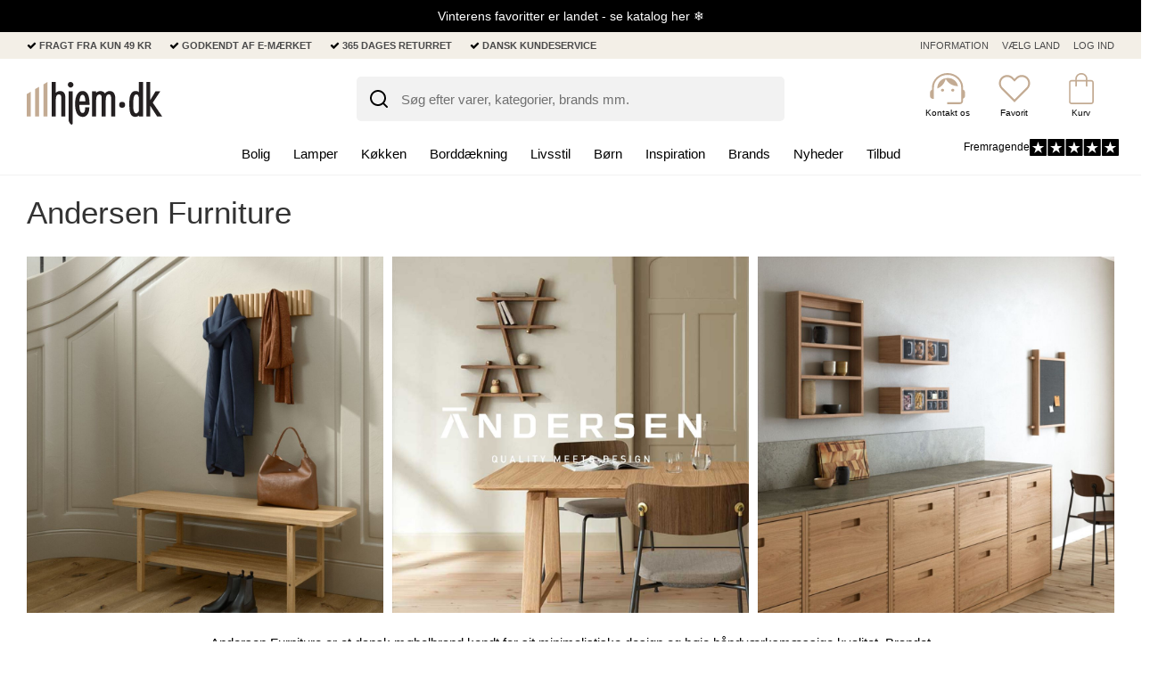

--- FILE ---
content_type: text/css
request_url: https://sw12669.sfstatic.io/upload_dir/templates/hjem/assets/css/template.css?v=20260112094152
body_size: 62575
content:
@charset "UTF-8";@import url(https://fonts.googleapis.com/css2?family=Charm&display=swap);.ck-content>:first-child{margin-top:0!important}.ck-content>:last-child{margin-bottom:0!important}.ck-content .grid{display:-ms-grid;display:grid;margin:1em auto;gap:16px}.ck-content .grid[data-rows="1"]{-ms-grid-rows:(auto)[1];grid-template-rows:repeat(1,auto)}.ck-content .grid[data-rows="2"]{-ms-grid-rows:(auto)[2];grid-template-rows:repeat(2,auto)}.ck-content .grid[data-rows="3"]{-ms-grid-rows:(auto)[3];grid-template-rows:repeat(3,auto)}.ck-content .grid[data-columns="1"]{-ms-grid-columns:(1fr)[1];grid-template-columns:repeat(1,1fr)}.ck-content .grid[data-columns="2"]{-ms-grid-columns:(1fr)[2];grid-template-columns:repeat(2,1fr)}.ck-content .grid[data-columns="3"]{-ms-grid-columns:(1fr)[3];grid-template-columns:repeat(3,1fr)}.ck-content .grid[data-columns="4"]{-ms-grid-columns:(1fr)[4];grid-template-columns:repeat(4,1fr)}.ck-content .grid[data-columns="5"]{-ms-grid-columns:(1fr)[5];grid-template-columns:repeat(5,1fr)}.ck-content .grid[data-columns="6"]{-ms-grid-columns:(1fr)[6];grid-template-columns:repeat(6,1fr)}.ck-content .grid-cell>:first-child{margin-top:0}.ck-content .grid-cell>:last-child{margin-bottom:0}.ck-content .grid-cell[data-rowspan="1"]{grid-row:span 1}.ck-content .grid-cell[data-rowspan="2"]{grid-row:span 2}.ck-content .grid-cell[data-rowspan="3"]{grid-row:span 3}.ck-content .grid-cell[data-colspan="1"]{grid-column:span 1}.ck-content .grid-cell[data-colspan="2"]{grid-column:span 2}.ck-content .grid-cell[data-colspan="3"]{grid-column:span 3}.ck-content .grid-cell[data-colspan="4"]{grid-column:span 4}.ck-content .grid-cell[data-colspan="5"]{grid-column:span 5}.ck-content .grid-cell[data-colspan="6"]{grid-column:span 6}@media screen and (-ms-high-contrast:active),(-ms-high-contrast:none){.ck-content .grid{margin:1em -8px}.ck-content .grid-cell{margin:8px}.ck-content .grid[data-rows="1"][data-columns="1"] .grid-cell:nth-child(1){-ms-grid-row:1;-ms-grid-column:1}.ck-content .grid[data-rows="1"][data-columns="2"] .grid-cell:nth-child(1){-ms-grid-row:1;-ms-grid-column:1}.ck-content .grid[data-rows="1"][data-columns="2"] .grid-cell:nth-child(2){-ms-grid-row:1;-ms-grid-column:2}.ck-content .grid[data-rows="1"][data-columns="3"] .grid-cell:nth-child(1){-ms-grid-row:1;-ms-grid-column:1}.ck-content .grid[data-rows="1"][data-columns="3"] .grid-cell:nth-child(2){-ms-grid-row:1;-ms-grid-column:2}.ck-content .grid[data-rows="1"][data-columns="3"] .grid-cell:nth-child(3){-ms-grid-row:1;-ms-grid-column:3}.ck-content .grid[data-rows="1"][data-columns="4"] .grid-cell:nth-child(1){-ms-grid-row:1;-ms-grid-column:1}.ck-content .grid[data-rows="1"][data-columns="4"] .grid-cell:nth-child(2){-ms-grid-row:1;-ms-grid-column:2}.ck-content .grid[data-rows="1"][data-columns="4"] .grid-cell:nth-child(3){-ms-grid-row:1;-ms-grid-column:3}.ck-content .grid[data-rows="1"][data-columns="4"] .grid-cell:nth-child(4){-ms-grid-row:1;-ms-grid-column:4}.ck-content .grid[data-rows="1"][data-columns="5"] .grid-cell:nth-child(1){-ms-grid-row:1;-ms-grid-column:1}.ck-content .grid[data-rows="1"][data-columns="5"] .grid-cell:nth-child(2){-ms-grid-row:1;-ms-grid-column:2}.ck-content .grid[data-rows="1"][data-columns="5"] .grid-cell:nth-child(3){-ms-grid-row:1;-ms-grid-column:3}.ck-content .grid[data-rows="1"][data-columns="5"] .grid-cell:nth-child(4){-ms-grid-row:1;-ms-grid-column:4}.ck-content .grid[data-rows="1"][data-columns="5"] .grid-cell:nth-child(5){-ms-grid-row:1;-ms-grid-column:5}.ck-content .grid[data-rows="1"][data-columns="6"] .grid-cell:nth-child(1){-ms-grid-row:1;-ms-grid-column:1}.ck-content .grid[data-rows="1"][data-columns="6"] .grid-cell:nth-child(2){-ms-grid-row:1;-ms-grid-column:2}.ck-content .grid[data-rows="1"][data-columns="6"] .grid-cell:nth-child(3){-ms-grid-row:1;-ms-grid-column:3}.ck-content .grid[data-rows="1"][data-columns="6"] .grid-cell:nth-child(4){-ms-grid-row:1;-ms-grid-column:4}.ck-content .grid[data-rows="1"][data-columns="6"] .grid-cell:nth-child(5){-ms-grid-row:1;-ms-grid-column:5}.ck-content .grid[data-rows="1"][data-columns="6"] .grid-cell:nth-child(6){-ms-grid-row:1;-ms-grid-column:6}.ck-content .grid[data-rows="2"][data-columns="1"] .grid-cell:nth-child(1){-ms-grid-row:1;-ms-grid-column:1}.ck-content .grid[data-rows="2"][data-columns="1"] .grid-cell:nth-child(2){-ms-grid-row:2;-ms-grid-column:1}.ck-content .grid[data-rows="2"][data-columns="2"] .grid-cell:nth-child(1){-ms-grid-row:1;-ms-grid-column:1}.ck-content .grid[data-rows="2"][data-columns="2"] .grid-cell:nth-child(2){-ms-grid-row:1;-ms-grid-column:2}.ck-content .grid[data-rows="2"][data-columns="2"] .grid-cell:nth-child(3){-ms-grid-row:2;-ms-grid-column:1}.ck-content .grid[data-rows="2"][data-columns="2"] .grid-cell:nth-child(4){-ms-grid-row:2;-ms-grid-column:2}.ck-content .grid[data-rows="2"][data-columns="3"] .grid-cell:nth-child(1){-ms-grid-row:1;-ms-grid-column:1}.ck-content .grid[data-rows="2"][data-columns="3"] .grid-cell:nth-child(2){-ms-grid-row:1;-ms-grid-column:2}.ck-content .grid[data-rows="2"][data-columns="3"] .grid-cell:nth-child(3){-ms-grid-row:1;-ms-grid-column:3}.ck-content .grid[data-rows="2"][data-columns="3"] .grid-cell:nth-child(4){-ms-grid-row:2;-ms-grid-column:1}.ck-content .grid[data-rows="2"][data-columns="3"] .grid-cell:nth-child(5){-ms-grid-row:2;-ms-grid-column:2}.ck-content .grid[data-rows="2"][data-columns="3"] .grid-cell:nth-child(6){-ms-grid-row:2;-ms-grid-column:3}.ck-content .grid[data-rows="2"][data-columns="4"] .grid-cell:nth-child(1){-ms-grid-row:1;-ms-grid-column:1}.ck-content .grid[data-rows="2"][data-columns="4"] .grid-cell:nth-child(2){-ms-grid-row:1;-ms-grid-column:2}.ck-content .grid[data-rows="2"][data-columns="4"] .grid-cell:nth-child(3){-ms-grid-row:1;-ms-grid-column:3}.ck-content .grid[data-rows="2"][data-columns="4"] .grid-cell:nth-child(4){-ms-grid-row:1;-ms-grid-column:4}.ck-content .grid[data-rows="2"][data-columns="4"] .grid-cell:nth-child(5){-ms-grid-row:2;-ms-grid-column:1}.ck-content .grid[data-rows="2"][data-columns="4"] .grid-cell:nth-child(6){-ms-grid-row:2;-ms-grid-column:2}.ck-content .grid[data-rows="2"][data-columns="4"] .grid-cell:nth-child(7){-ms-grid-row:2;-ms-grid-column:3}.ck-content .grid[data-rows="2"][data-columns="4"] .grid-cell:nth-child(8){-ms-grid-row:2;-ms-grid-column:4}.ck-content .grid[data-rows="2"][data-columns="5"] .grid-cell:nth-child(1){-ms-grid-row:1;-ms-grid-column:1}.ck-content .grid[data-rows="2"][data-columns="5"] .grid-cell:nth-child(2){-ms-grid-row:1;-ms-grid-column:2}.ck-content .grid[data-rows="2"][data-columns="5"] .grid-cell:nth-child(3){-ms-grid-row:1;-ms-grid-column:3}.ck-content .grid[data-rows="2"][data-columns="5"] .grid-cell:nth-child(4){-ms-grid-row:1;-ms-grid-column:4}.ck-content .grid[data-rows="2"][data-columns="5"] .grid-cell:nth-child(5){-ms-grid-row:1;-ms-grid-column:5}.ck-content .grid[data-rows="2"][data-columns="5"] .grid-cell:nth-child(6){-ms-grid-row:2;-ms-grid-column:1}.ck-content .grid[data-rows="2"][data-columns="5"] .grid-cell:nth-child(7){-ms-grid-row:2;-ms-grid-column:2}.ck-content .grid[data-rows="2"][data-columns="5"] .grid-cell:nth-child(8){-ms-grid-row:2;-ms-grid-column:3}.ck-content .grid[data-rows="2"][data-columns="5"] .grid-cell:nth-child(9){-ms-grid-row:2;-ms-grid-column:4}.ck-content .grid[data-rows="2"][data-columns="5"] .grid-cell:nth-child(10){-ms-grid-row:2;-ms-grid-column:5}.ck-content .grid[data-rows="2"][data-columns="6"] .grid-cell:nth-child(1){-ms-grid-row:1;-ms-grid-column:1}.ck-content .grid[data-rows="2"][data-columns="6"] .grid-cell:nth-child(2){-ms-grid-row:1;-ms-grid-column:2}.ck-content .grid[data-rows="2"][data-columns="6"] .grid-cell:nth-child(3){-ms-grid-row:1;-ms-grid-column:3}.ck-content .grid[data-rows="2"][data-columns="6"] .grid-cell:nth-child(4){-ms-grid-row:1;-ms-grid-column:4}.ck-content .grid[data-rows="2"][data-columns="6"] .grid-cell:nth-child(5){-ms-grid-row:1;-ms-grid-column:5}.ck-content .grid[data-rows="2"][data-columns="6"] .grid-cell:nth-child(6){-ms-grid-row:1;-ms-grid-column:6}.ck-content .grid[data-rows="2"][data-columns="6"] .grid-cell:nth-child(7){-ms-grid-row:2;-ms-grid-column:1}.ck-content .grid[data-rows="2"][data-columns="6"] .grid-cell:nth-child(8){-ms-grid-row:2;-ms-grid-column:2}.ck-content .grid[data-rows="2"][data-columns="6"] .grid-cell:nth-child(9){-ms-grid-row:2;-ms-grid-column:3}.ck-content .grid[data-rows="2"][data-columns="6"] .grid-cell:nth-child(10){-ms-grid-row:2;-ms-grid-column:4}.ck-content .grid[data-rows="2"][data-columns="6"] .grid-cell:nth-child(11){-ms-grid-row:2;-ms-grid-column:5}.ck-content .grid[data-rows="2"][data-columns="6"] .grid-cell:nth-child(12){-ms-grid-row:2;-ms-grid-column:6}.ck-content .grid[data-rows="3"][data-columns="1"] .grid-cell:nth-child(1){-ms-grid-row:1;-ms-grid-column:1}.ck-content .grid[data-rows="3"][data-columns="1"] .grid-cell:nth-child(2){-ms-grid-row:2;-ms-grid-column:1}.ck-content .grid[data-rows="3"][data-columns="1"] .grid-cell:nth-child(3){-ms-grid-row:3;-ms-grid-column:1}.ck-content .grid[data-rows="3"][data-columns="2"] .grid-cell:nth-child(1){-ms-grid-row:1;-ms-grid-column:1}.ck-content .grid[data-rows="3"][data-columns="2"] .grid-cell:nth-child(2){-ms-grid-row:1;-ms-grid-column:2}.ck-content .grid[data-rows="3"][data-columns="2"] .grid-cell:nth-child(3){-ms-grid-row:2;-ms-grid-column:1}.ck-content .grid[data-rows="3"][data-columns="2"] .grid-cell:nth-child(4){-ms-grid-row:2;-ms-grid-column:2}.ck-content .grid[data-rows="3"][data-columns="2"] .grid-cell:nth-child(5){-ms-grid-row:3;-ms-grid-column:1}.ck-content .grid[data-rows="3"][data-columns="2"] .grid-cell:nth-child(6){-ms-grid-row:3;-ms-grid-column:2}.ck-content .grid[data-rows="3"][data-columns="3"] .grid-cell:nth-child(1){-ms-grid-row:1;-ms-grid-column:1}.ck-content .grid[data-rows="3"][data-columns="3"] .grid-cell:nth-child(2){-ms-grid-row:1;-ms-grid-column:2}.ck-content .grid[data-rows="3"][data-columns="3"] .grid-cell:nth-child(3){-ms-grid-row:1;-ms-grid-column:3}.ck-content .grid[data-rows="3"][data-columns="3"] .grid-cell:nth-child(4){-ms-grid-row:2;-ms-grid-column:1}.ck-content .grid[data-rows="3"][data-columns="3"] .grid-cell:nth-child(5){-ms-grid-row:2;-ms-grid-column:2}.ck-content .grid[data-rows="3"][data-columns="3"] .grid-cell:nth-child(6){-ms-grid-row:2;-ms-grid-column:3}.ck-content .grid[data-rows="3"][data-columns="3"] .grid-cell:nth-child(7){-ms-grid-row:3;-ms-grid-column:1}.ck-content .grid[data-rows="3"][data-columns="3"] .grid-cell:nth-child(8){-ms-grid-row:3;-ms-grid-column:2}.ck-content .grid[data-rows="3"][data-columns="3"] .grid-cell:nth-child(9){-ms-grid-row:3;-ms-grid-column:3}.ck-content .grid[data-rows="3"][data-columns="4"] .grid-cell:nth-child(1){-ms-grid-row:1;-ms-grid-column:1}.ck-content .grid[data-rows="3"][data-columns="4"] .grid-cell:nth-child(2){-ms-grid-row:1;-ms-grid-column:2}.ck-content .grid[data-rows="3"][data-columns="4"] .grid-cell:nth-child(3){-ms-grid-row:1;-ms-grid-column:3}.ck-content .grid[data-rows="3"][data-columns="4"] .grid-cell:nth-child(4){-ms-grid-row:1;-ms-grid-column:4}.ck-content .grid[data-rows="3"][data-columns="4"] .grid-cell:nth-child(5){-ms-grid-row:2;-ms-grid-column:1}.ck-content .grid[data-rows="3"][data-columns="4"] .grid-cell:nth-child(6){-ms-grid-row:2;-ms-grid-column:2}.ck-content .grid[data-rows="3"][data-columns="4"] .grid-cell:nth-child(7){-ms-grid-row:2;-ms-grid-column:3}.ck-content .grid[data-rows="3"][data-columns="4"] .grid-cell:nth-child(8){-ms-grid-row:2;-ms-grid-column:4}.ck-content .grid[data-rows="3"][data-columns="4"] .grid-cell:nth-child(9){-ms-grid-row:3;-ms-grid-column:1}.ck-content .grid[data-rows="3"][data-columns="4"] .grid-cell:nth-child(10){-ms-grid-row:3;-ms-grid-column:2}.ck-content .grid[data-rows="3"][data-columns="4"] .grid-cell:nth-child(11){-ms-grid-row:3;-ms-grid-column:3}.ck-content .grid[data-rows="3"][data-columns="4"] .grid-cell:nth-child(12){-ms-grid-row:3;-ms-grid-column:4}.ck-content .grid[data-rows="3"][data-columns="5"] .grid-cell:nth-child(1){-ms-grid-row:1;-ms-grid-column:1}.ck-content .grid[data-rows="3"][data-columns="5"] .grid-cell:nth-child(2){-ms-grid-row:1;-ms-grid-column:2}.ck-content .grid[data-rows="3"][data-columns="5"] .grid-cell:nth-child(3){-ms-grid-row:1;-ms-grid-column:3}.ck-content .grid[data-rows="3"][data-columns="5"] .grid-cell:nth-child(4){-ms-grid-row:1;-ms-grid-column:4}.ck-content .grid[data-rows="3"][data-columns="5"] .grid-cell:nth-child(5){-ms-grid-row:1;-ms-grid-column:5}.ck-content .grid[data-rows="3"][data-columns="5"] .grid-cell:nth-child(6){-ms-grid-row:2;-ms-grid-column:1}.ck-content .grid[data-rows="3"][data-columns="5"] .grid-cell:nth-child(7){-ms-grid-row:2;-ms-grid-column:2}.ck-content .grid[data-rows="3"][data-columns="5"] .grid-cell:nth-child(8){-ms-grid-row:2;-ms-grid-column:3}.ck-content .grid[data-rows="3"][data-columns="5"] .grid-cell:nth-child(9){-ms-grid-row:2;-ms-grid-column:4}.ck-content .grid[data-rows="3"][data-columns="5"] .grid-cell:nth-child(10){-ms-grid-row:2;-ms-grid-column:5}.ck-content .grid[data-rows="3"][data-columns="5"] .grid-cell:nth-child(11){-ms-grid-row:3;-ms-grid-column:1}.ck-content .grid[data-rows="3"][data-columns="5"] .grid-cell:nth-child(12){-ms-grid-row:3;-ms-grid-column:2}.ck-content .grid[data-rows="3"][data-columns="5"] .grid-cell:nth-child(13){-ms-grid-row:3;-ms-grid-column:3}.ck-content .grid[data-rows="3"][data-columns="5"] .grid-cell:nth-child(14){-ms-grid-row:3;-ms-grid-column:4}.ck-content .grid[data-rows="3"][data-columns="5"] .grid-cell:nth-child(15){-ms-grid-row:3;-ms-grid-column:5}.ck-content .grid[data-rows="3"][data-columns="6"] .grid-cell:nth-child(1){-ms-grid-row:1;-ms-grid-column:1}.ck-content .grid[data-rows="3"][data-columns="6"] .grid-cell:nth-child(2){-ms-grid-row:1;-ms-grid-column:2}.ck-content .grid[data-rows="3"][data-columns="6"] .grid-cell:nth-child(3){-ms-grid-row:1;-ms-grid-column:3}.ck-content .grid[data-rows="3"][data-columns="6"] .grid-cell:nth-child(4){-ms-grid-row:1;-ms-grid-column:4}.ck-content .grid[data-rows="3"][data-columns="6"] .grid-cell:nth-child(5){-ms-grid-row:1;-ms-grid-column:5}.ck-content .grid[data-rows="3"][data-columns="6"] .grid-cell:nth-child(6){-ms-grid-row:1;-ms-grid-column:6}.ck-content .grid[data-rows="3"][data-columns="6"] .grid-cell:nth-child(7){-ms-grid-row:2;-ms-grid-column:1}.ck-content .grid[data-rows="3"][data-columns="6"] .grid-cell:nth-child(8){-ms-grid-row:2;-ms-grid-column:2}.ck-content .grid[data-rows="3"][data-columns="6"] .grid-cell:nth-child(9){-ms-grid-row:2;-ms-grid-column:3}.ck-content .grid[data-rows="3"][data-columns="6"] .grid-cell:nth-child(10){-ms-grid-row:2;-ms-grid-column:4}.ck-content .grid[data-rows="3"][data-columns="6"] .grid-cell:nth-child(11){-ms-grid-row:2;-ms-grid-column:5}.ck-content .grid[data-rows="3"][data-columns="6"] .grid-cell:nth-child(12){-ms-grid-row:2;-ms-grid-column:6}.ck-content .grid[data-rows="3"][data-columns="6"] .grid-cell:nth-child(13){-ms-grid-row:3;-ms-grid-column:1}.ck-content .grid[data-rows="3"][data-columns="6"] .grid-cell:nth-child(14){-ms-grid-row:3;-ms-grid-column:2}.ck-content .grid[data-rows="3"][data-columns="6"] .grid-cell:nth-child(15){-ms-grid-row:3;-ms-grid-column:3}.ck-content .grid[data-rows="3"][data-columns="6"] .grid-cell:nth-child(16){-ms-grid-row:3;-ms-grid-column:4}.ck-content .grid[data-rows="3"][data-columns="6"] .grid-cell:nth-child(17){-ms-grid-row:3;-ms-grid-column:5}.ck-content .grid[data-rows="3"][data-columns="6"] .grid-cell:nth-child(18){-ms-grid-row:3;-ms-grid-column:6}}@media (max-width:960px){.ck-content .grid{display:flex;flex-wrap:wrap}.ck-content .grid .grid-cell{width:calc(50% - 8px);box-sizing:border-box}}@media (max-width:600px){.ck-content .grid{display:flex;flex-direction:column;flex-wrap:nowrap}.ck-content .grid .grid-cell{width:auto}}.ck-content .image{display:table;clear:both}.ck-content .image>img,.ck-content img{margin:0 auto;display:block;max-width:100%}body:not(.ck-content-ignore-height-auto) .ck-content img{height:auto}.ck-content .image>figcaption{color:#333;background-color:#f7f7f7;padding:.6em;font-size:.75em}.ck-content .image-inline{display:inline-flex;max-width:100%;align-items:flex-start}.ck-content .image-inline>img{flex-grow:1;flex-shrink:1;max-width:100%}.ck-content .image-style-align-center,.ck-content .image-style-align-left,.ck-content .image-style-align-right,.ck-content .image-style-block-align-left,.ck-content .image-style-block-align-right{clear:none;margin-top:1em;margin-bottom:1em}.ck-content .image-style-align-left{float:left;margin-right:1em}.ck-content .image-style-align-center{margin-left:auto;margin-right:auto}.ck-content .image-style-align-right{float:right;margin-left:1em}.ck-content .image-style-block-align-right{margin-left:auto}.ck-content .image-style-block-align-left{margin-right:auto}.ck-content .table{width:auto!important;margin:0 auto;display:table}.ck-content .table>table{border-spacing:0;width:100%;height:100%}.cc-window{opacity:1;transition:opacity 1s ease;background-color:rgba(0,0,0,.46)}.cc-window.cc-invisible{opacity:0}.cc-animate.cc-revoke{transition:transform 1s ease}.cc-animate.cc-revoke.cc-top{transform:translateY(-2em)}.cc-animate.cc-revoke.cc-bottom{transform:translateY(2em)}.cc-animate.cc-revoke.cc-active.cc-bottom,.cc-animate.cc-revoke.cc-active.cc-top,.cc-revoke:hover{transform:translateY(0)}.cc-grower{max-height:0;overflow:hidden;transition:max-height 1s}.cc-link,.cc-revoke:hover{text-decoration:underline}.cc-revoke,.cc-window{position:fixed;overflow:hidden;box-sizing:border-box;display:-ms-flexbox;display:flex;-ms-flex-wrap:nowrap;flex-wrap:nowrap;z-index:9999}.cc-window.cc-static{position:static}.cc-window.cc-floating{padding:2em;max-width:24em;-ms-flex-direction:column;flex-direction:column}.cc-window.cc-banner{padding:1em 1.8em;width:100%;-ms-flex-direction:row;flex-direction:row}.cc-revoke{padding:.5em}.cc-header{font-size:18px;font-weight:700}.cc-btn,.cc-close,.cc-link,.cc-revoke{cursor:pointer}.cc-link{opacity:.8;display:inline-block;padding:.2em}.cc-link:hover{opacity:1}.cc-link:active,.cc-link:visited{color:initial}.cc-btn{display:block;padding:.4em .8em;font-size:.9em;font-weight:700;border-width:2px;border-style:solid;text-align:center;white-space:nowrap}.cc-banner .cc-btn:last-child{min-width:140px}.cc-highlight .cc-btn:first-child{background-color:transparent;border-color:transparent}.cc-highlight .cc-btn:first-child:focus,.cc-highlight .cc-btn:first-child:hover{background-color:transparent;text-decoration:underline}.cc-close{display:block;position:absolute;top:.5em;right:.5em;font-size:1.6em;opacity:.9;line-height:.75}.cc-close:focus,.cc-close:hover{opacity:1}.cc-revoke.cc-top{top:0;left:3em;border-bottom-left-radius:.5em;border-bottom-right-radius:.5em}.cc-revoke.cc-bottom{bottom:0;left:3em;border-top-left-radius:.5em;border-top-right-radius:.5em}.cc-revoke.cc-left{left:3em;right:unset}.cc-revoke.cc-right{right:3em;left:unset}.cc-top{top:1em}.cc-left{left:1em}.cc-right{right:1em}.cc-bottom{bottom:1em}.cc-floating>.cc-link{margin-bottom:1em}.cc-floating .cc-message{display:block;margin-bottom:1em}.cc-window.cc-floating .cc-compliance{-ms-flex:1 0 auto;flex:1 0 auto}.cc-window.cc-banner{-ms-flex-align:center;align-items:center}.cc-banner.cc-top{left:0;right:0;top:0}.cc-banner.cc-bottom{left:0;right:0;bottom:0}.cc-banner .cc-message{-ms-flex:1;flex:1}.cc-compliance{display:-ms-flexbox;display:flex;-ms-flex-align:center;align-items:center;-ms-flex-line-pack:justify;align-content:space-between}.cc-compliance>.cc-btn{-ms-flex:1;flex:1}.cc-btn+.cc-btn{margin-left:.5em}@media print{.cc-revoke,.cc-window{display:none}}@media screen and (max-width:900px){.cc-btn{white-space:normal}}@media screen and (max-width:414px) and (orientation:portrait),screen and (max-width:736px) and (orientation:landscape){.cc-window.cc-top{top:0}.cc-window.cc-bottom{bottom:0}.cc-window.cc-banner,.cc-window.cc-left,.cc-window.cc-right{left:0;right:0}.cc-window.cc-banner{-ms-flex-direction:column;flex-direction:column}.cc-window.cc-banner .cc-compliance{-ms-flex:1;flex:1}.cc-window.cc-floating{max-width:none}.cc-window .cc-message{margin-bottom:1em}.cc-window.cc-banner{-ms-flex-align:unset;align-items:unset}}.cc-floating.cc-theme-classic{padding:1.2em;border-radius:5px}.cc-floating.cc-type-info.cc-theme-classic .cc-compliance{text-align:center;display:inline;-ms-flex:none;flex:none}.cc-theme-classic .cc-btn{border-radius:5px}.cc-theme-classic .cc-btn:last-child{min-width:140px}.cc-floating.cc-type-info.cc-theme-classic .cc-btn{display:inline-block}.cc-theme-edgeless.cc-window{padding:0}.cc-floating.cc-theme-edgeless .cc-message{margin:2em 2em 1.5em}.cc-banner.cc-theme-edgeless .cc-btn{margin:0;padding:.8em 1.8em;height:100%}.cc-banner.cc-theme-edgeless .cc-message{margin-left:1em}.cc-floating.cc-theme-edgeless .cc-btn+.cc-btn{margin-left:0}.fancybox-enabled{overflow:hidden}.fancybox-enabled body{overflow:visible;height:100%}.fancybox-container{position:fixed;top:0;left:0;width:100%;height:100%;z-index:99993;-webkit-backface-visibility:hidden;backface-visibility:hidden}.fancybox-container~.fancybox-container{z-index:99992}.fancybox-bg{position:absolute;top:0;right:0;bottom:0;left:0;background:#0f0f11;opacity:0;transition-timing-function:cubic-bezier(.55,.06,.68,.19);-webkit-backface-visibility:hidden;backface-visibility:hidden}.fancybox-container--ready .fancybox-bg{opacity:.87;transition-timing-function:cubic-bezier(.22,.61,.36,1)}.fancybox-controls{position:absolute;top:0;left:0;right:0;text-align:center;opacity:0;z-index:99994;transition:opacity .2s;pointer-events:none;-webkit-backface-visibility:hidden;backface-visibility:hidden;direction:ltr}.fancybox-show-controls .fancybox-controls{opacity:1}.fancybox-infobar{display:none}.fancybox-show-infobar .fancybox-infobar{display:inline-block;pointer-events:all}.fancybox-infobar__body{display:inline-block;width:70px;line-height:44px;font-size:13px;font-family:Helvetica Neue,Helvetica,Arial,sans-serif;text-align:center;color:#ddd;background-color:rgba(30,30,30,.7);pointer-events:none;-webkit-user-select:none;-moz-user-select:none;-ms-user-select:none;user-select:none;-webkit-touch-callout:none;-webkit-tap-highlight-color:transparent;-webkit-font-smoothing:subpixel-antialiased}.fancybox-buttons{position:absolute;top:0;right:0;display:none;pointer-events:all}.fancybox-show-buttons .fancybox-buttons{display:block}.fancybox-slider-wrap{overflow:hidden;direction:ltr}.fancybox-slider,.fancybox-slider-wrap{position:absolute;top:0;left:0;bottom:0;right:0;padding:0;margin:0;z-index:99993;-webkit-backface-visibility:hidden;backface-visibility:hidden;-webkit-tap-highlight-color:transparent}.fancybox-slide{position:absolute;top:0;left:0;width:100%;height:100%;margin:0;padding:0;overflow:auto;outline:0;white-space:normal;box-sizing:border-box;text-align:center;z-index:99994;-webkit-overflow-scrolling:touch}.fancybox-slide:before{content:"";height:100%;width:0}.fancybox-slide:before,.fancybox-slide>*{display:inline-block;vertical-align:middle}.fancybox-slide>*{position:relative;padding:24px;margin:44px 0;border-width:0;text-align:left;background-color:#fff;overflow:auto;box-sizing:border-box}.fancybox-slide--image{overflow:hidden}.fancybox-slide--image:before{display:none}.fancybox-content{display:inline-block;position:relative;margin:44px auto;padding:0;border:0;width:80%;height:calc(100% - 88px);vertical-align:middle;line-height:normal;text-align:left;white-space:normal;outline:0;font-size:16px;font-family:Arial,sans-serif;box-sizing:border-box;-webkit-tap-highlight-color:transparent;-webkit-overflow-scrolling:touch}.fancybox-iframe{display:block;margin:0;padding:0;border:0;width:100%;height:100%;background:#fff}.fancybox-slide--video .fancybox-content,.fancybox-slide--video .fancybox-iframe{background:0 0}.fancybox-placeholder{z-index:99995;background-color:#fff;cursor:default;overflow:visible;-webkit-transform-origin:top left;transform-origin:top left;background-size:100% 100%;background-repeat:no-repeat;-webkit-backface-visibility:hidden;backface-visibility:hidden}.fancybox-image,.fancybox-placeholder,.fancybox-spaceball{position:absolute;top:0;left:0;margin:0;padding:0;border:0}.fancybox-image,.fancybox-spaceball{width:100%;height:100%;max-width:none;max-height:none;background:0 0;background-size:100% 100%}.fancybox-controls--canzoomOut .fancybox-placeholder{cursor:zoom-out}.fancybox-controls--canzoomIn .fancybox-placeholder{cursor:zoom-in}.fancybox-controls--canGrab .fancybox-placeholder{cursor:-webkit-grab;cursor:grab}.fancybox-controls--isGrabbing .fancybox-placeholder{cursor:-webkit-grabbing;cursor:grabbing}.fancybox-spaceball{z-index:1}.fancybox-tmp{position:absolute;top:-9999px;left:-9999px;visibility:hidden}.fancybox-error{position:absolute;margin:0;padding:40px;top:50%;left:50%;width:380px;max-width:100%;-webkit-transform:translate(-50%,-50%);transform:translate(-50%,-50%);background:#fff;cursor:default}.fancybox-error p{margin:0;padding:0;color:#444;font:16px/20px Helvetica Neue,Helvetica,Arial,sans-serif}.fancybox-close-small{position:absolute;top:0;right:0;width:44px;height:44px;padding:0;margin:0;border:0;border-radius:0;outline:0;background:0 0;z-index:10}.fancybox-close-small:after{content:"×";position:absolute;top:5px;right:5px;width:30px;height:30px;font:20px/30px Arial,Helvetica Neue,Helvetica,sans-serif;color:#888;font-weight:300;text-align:center;border-radius:50%;border-width:0;cursor:pointer;background:#fff;transition:background .2s;box-sizing:border-box;z-index:2}.fancybox-close-small:focus:after{outline:1px dotted #888}.fancybox-slide--video .fancybox-close-small{top:-36px;right:-36px;background:0 0}.fancybox-close-small:hover:after{color:#555;background:#eee}.fancybox-caption-wrap{position:absolute;bottom:0;left:0;right:0;padding:60px 30px 0;z-index:99998;-webkit-backface-visibility:hidden;backface-visibility:hidden;box-sizing:border-box;background:linear-gradient(180deg,transparent 0,rgba(0,0,0,.1) 20%,rgba(0,0,0,.2) 40%,rgba(0,0,0,.6) 80%,rgba(0,0,0,.8));opacity:0;transition:opacity .2s;pointer-events:none}.fancybox-show-caption .fancybox-caption-wrap{opacity:1}.fancybox-caption{padding:30px 0;border-top:1px solid hsla(0,0%,100%,.4);font-size:14px;font-family:Helvetica Neue,Helvetica,Arial,sans-serif;color:#fff;line-height:20px;-webkit-text-size-adjust:none}.fancybox-caption a,.fancybox-caption button{pointer-events:all}.fancybox-caption a{color:#fff;text-decoration:underline}.fancybox-button{display:inline-block;position:relative;width:44px;height:44px;line-height:44px;margin:0;padding:0;border:0;border-radius:0;cursor:pointer;background:0 0;color:#fff;box-sizing:border-box;vertical-align:top;outline:0}.fancybox-button--disabled{cursor:default;pointer-events:none}.fancybox-button,.fancybox-infobar__body{background:rgba(30,30,30,.6)}.fancybox-button:hover{background:rgba(0,0,0,.8)}.fancybox-button:after,.fancybox-button:before{content:"";pointer-events:none;position:absolute;border-color:#fff;background-color:currentColor;color:currentColor;opacity:.9;box-sizing:border-box;display:inline-block}.fancybox-button--disabled:after,.fancybox-button--disabled:before{opacity:.5}.fancybox-button--left:after{left:20px;-webkit-transform:rotate(-135deg);transform:rotate(-135deg)}.fancybox-button--left:after,.fancybox-button--right:after{top:18px;width:6px;height:6px;background:0 0;border-top:2px solid currentColor;border-right:2px solid currentColor}.fancybox-button--right:after{right:20px;-webkit-transform:rotate(45deg);transform:rotate(45deg)}.fancybox-button--left{border-bottom-left-radius:5px}.fancybox-button--right{border-bottom-right-radius:5px}.fancybox-button--close{float:right}.fancybox-button--close:after,.fancybox-button--close:before{content:"";display:inline-block;position:absolute;height:2px;width:16px;top:calc(50% - 1px);left:calc(50% - 8px)}.fancybox-button--close:before{-webkit-transform:rotate(45deg);transform:rotate(45deg)}.fancybox-button--close:after{-webkit-transform:rotate(-45deg);transform:rotate(-45deg)}.fancybox-loading{border:6px solid hsla(0,0%,39%,.4);border-top:6px solid hsla(0,0%,100%,.6);border-radius:100%;height:50px;width:50px;-webkit-animation:a .8s infinite linear;animation:a .8s infinite linear;background:0 0;position:absolute;top:50%;left:50%;margin-top:-25px;margin-left:-25px;z-index:99999}@-webkit-keyframes a{0%{-webkit-transform:rotate(0);transform:rotate(0)}to{-webkit-transform:rotate(359deg);transform:rotate(359deg)}}@keyframes a{0%{-webkit-transform:rotate(0);transform:rotate(0)}to{-webkit-transform:rotate(359deg);transform:rotate(359deg)}}@media (max-width:800px){.fancybox-controls{text-align:left}.fancybox-button--left,.fancybox-button--right,.fancybox-buttons button:not(.fancybox-button--close){display:none!important}.fancybox-caption{padding:20px 0;margin:0}}.fancybox-button--fullscreen:before{width:15px;height:11px;left:15px;top:16px;border:2px solid;background:0 0}.fancybox-button--play:before{top:16px;left:18px;width:0;height:0;border-top:6px inset transparent;border-bottom:6px inset transparent;border-left:10px solid;border-radius:1px;background:0 0}.fancybox-button--pause:before{top:16px;left:18px;width:7px;height:11px;border-style:solid;border-width:0 2px;background:0 0}.fancybox-button--thumbs span{font-size:23px}.fancybox-button--thumbs:before{top:20px;left:21px;width:3px;height:3px;box-shadow:0 -4px 0,-4px -4px 0,4px -4px 0,inset 0 0 0 32px,-4px 0 0,4px 0 0,0 4px 0,-4px 4px 0,4px 4px 0}.fancybox-container--thumbs .fancybox-caption-wrap,.fancybox-container--thumbs .fancybox-controls,.fancybox-container--thumbs .fancybox-slider-wrap{right:220px}.fancybox-thumbs{position:absolute;top:0;right:0;bottom:0;left:auto;width:220px;margin:0;padding:5px 5px 0 0;background:#fff;z-index:99993;word-break:normal;-webkit-overflow-scrolling:touch;-webkit-tap-highlight-color:transparent;box-sizing:border-box}.fancybox-thumbs>ul{list-style:none;position:absolute;position:relative;width:100%;height:100%;margin:0;padding:0;overflow-x:hidden;overflow-y:auto;font-size:0}.fancybox-thumbs>ul>li{float:left;overflow:hidden;max-width:50%;padding:0;margin:0;width:105px;height:75px;position:relative;cursor:pointer;outline:0;border:5px solid #fff;border-top-width:0;border-right-width:0;-webkit-tap-highlight-color:transparent;-webkit-backface-visibility:hidden;backface-visibility:hidden;box-sizing:border-box}li.fancybox-thumbs-loading{background:rgba(0,0,0,.1)}.fancybox-thumbs>ul>li>img{position:absolute;top:0;left:0;min-width:100%;min-height:100%;max-width:none;max-height:none;-webkit-touch-callout:none;-webkit-user-select:none;-moz-user-select:none;-ms-user-select:none;user-select:none}.fancybox-thumbs>ul>li:before{content:"";position:absolute;top:0;right:0;bottom:0;left:0;border-radius:2px;border:4px solid #4ea7f9;z-index:99991;opacity:0;transition:all .2s cubic-bezier(.25,.46,.45,.94)}.fancybox-thumbs>ul>li.fancybox-thumbs-active:before{opacity:1}@media (max-width:800px){.fancybox-thumbs{display:none!important}.fancybox-container--thumbs .fancybox-caption-wrap,.fancybox-container--thumbs .fancybox-controls,.fancybox-container--thumbs .fancybox-slider-wrap{right:0}}.owl-carousel .owl-wrapper:after{content:".";display:block;clear:both;visibility:hidden;line-height:0;height:0}.owl-carousel{display:none;position:relative;width:100%;-ms-touch-action:pan-y}.owl-carousel .owl-wrapper{display:none;position:relative;-webkit-transform:translate3d(0,0,0)}.owl-carousel .owl-wrapper-outer{overflow:hidden;position:relative;width:100%}.owl-carousel .owl-wrapper-outer.autoHeight{-webkit-transition:height .5s ease-in-out;-moz-transition:height .5s ease-in-out;-ms-transition:height .5s ease-in-out;-o-transition:height .5s ease-in-out;transition:height .5s ease-in-out}.owl-carousel .owl-item{float:left}.owl-carousel .owl-item a{display:block}.owl-controls .owl-buttons div,.owl-controls .owl-page{cursor:pointer}.owl-controls{-webkit-user-select:none;-khtml-user-select:none;-moz-user-select:none;-ms-user-select:none;user-select:none;-webkit-tap-highlight-color:transparent}.grabbing{cursor:url(../images/grabbing.png) 8 8,move}.owl-item.loading{min-height:100px;background:url(../images/AjaxLoader.gif) no-repeat center center}.owl-carousel .owl-item,.owl-carousel .owl-wrapper{-webkit-backface-visibility:hidden;-moz-backface-visibility:hidden;-ms-backface-visibility:hidden;-webkit-transform:translate3d(0,0,0);-moz-transform:translate3d(0,0,0);-ms-transform:translate3d(0,0,0)}.owl-origin{-webkit-perspective:1200px;-webkit-perspective-origin-x:50%;-webkit-perspective-origin-y:50%;-moz-perspective:1200px;-moz-perspective-origin-x:50%;-moz-perspective-origin-y:50%;perspective:1200px}.owl-fade-out{z-index:10;-webkit-animation:fadeOut .7s both ease;-moz-animation:fadeOut .7s both ease;animation:fadeOut .7s both ease}.owl-fade-in{-webkit-animation:fadeIn .7s both ease;-moz-animation:fadeIn .7s both ease;animation:fadeIn .7s both ease}.owl-backSlide-out{-webkit-animation:backSlideOut 1s both ease;-moz-animation:backSlideOut 1s both ease;animation:backSlideOut 1s both ease}.owl-backSlide-in{-webkit-animation:backSlideIn 1s both ease;-moz-animation:backSlideIn 1s both ease;animation:backSlideIn 1s both ease}.owl-goDown-out{-webkit-animation:scaleToFade .7s ease both;-moz-animation:scaleToFade .7s ease both;animation:scaleToFade .7s ease both}.owl-goDown-in{-webkit-animation:goDown .6s ease both;-moz-animation:goDown .6s ease both;animation:goDown .6s ease both}.owl-fadeUp-in{-webkit-animation:scaleUpFrom .5s ease both;-moz-animation:scaleUpFrom .5s ease both;animation:scaleUpFrom .5s ease both}.owl-fadeUp-out{-webkit-animation:scaleUpTo .5s ease both;-moz-animation:scaleUpTo .5s ease both;animation:scaleUpTo .5s ease both}@-webkit-keyframes empty{0%{opacity:1}}@-moz-keyframes empty{0%{opacity:1}}@keyframes empty{0%{opacity:1}}@-webkit-keyframes fadeIn{0%{opacity:0}100%{opacity:1}}@-moz-keyframes fadeIn{0%{opacity:0}100%{opacity:1}}@keyframes fadeIn{0%{opacity:0}100%{opacity:1}}@-webkit-keyframes fadeOut{0%{opacity:1}100%{opacity:0}}@-moz-keyframes fadeOut{0%{opacity:1}100%{opacity:0}}@keyframes fadeOut{0%{opacity:1}100%{opacity:0}}@-webkit-keyframes backSlideOut{25%{opacity:.5;-webkit-transform:translateZ(-500px)}75%{opacity:.5;-webkit-transform:translateZ(-500px) translateX(-200%)}100%{opacity:.5;-webkit-transform:translateZ(-500px) translateX(-200%)}}@-moz-keyframes backSlideOut{25%{opacity:.5;-moz-transform:translateZ(-500px)}75%{opacity:.5;-moz-transform:translateZ(-500px) translateX(-200%)}100%{opacity:.5;-moz-transform:translateZ(-500px) translateX(-200%)}}@keyframes backSlideOut{25%{opacity:.5;transform:translateZ(-500px)}75%{opacity:.5;transform:translateZ(-500px) translateX(-200%)}100%{opacity:.5;transform:translateZ(-500px) translateX(-200%)}}@-webkit-keyframes backSlideIn{0%,25%{opacity:.5;-webkit-transform:translateZ(-500px) translateX(200%)}75%{opacity:.5;-webkit-transform:translateZ(-500px)}100%{opacity:1;-webkit-transform:translateZ(0) translateX(0)}}@-moz-keyframes backSlideIn{0%,25%{opacity:.5;-moz-transform:translateZ(-500px) translateX(200%)}75%{opacity:.5;-moz-transform:translateZ(-500px)}100%{opacity:1;-moz-transform:translateZ(0) translateX(0)}}@keyframes backSlideIn{0%,25%{opacity:.5;transform:translateZ(-500px) translateX(200%)}75%{opacity:.5;transform:translateZ(-500px)}100%{opacity:1;transform:translateZ(0) translateX(0)}}@-webkit-keyframes scaleToFade{to{opacity:0;-webkit-transform:scale(.8)}}@-moz-keyframes scaleToFade{to{opacity:0;-moz-transform:scale(.8)}}@keyframes scaleToFade{to{opacity:0;transform:scale(.8)}}@-webkit-keyframes goDown{from{-webkit-transform:translateY(-100%)}}@-moz-keyframes goDown{from{-moz-transform:translateY(-100%)}}@keyframes goDown{from{transform:translateY(-100%)}}@-webkit-keyframes scaleUpFrom{from{opacity:0;-webkit-transform:scale(1.5)}}@-moz-keyframes scaleUpFrom{from{opacity:0;-moz-transform:scale(1.5)}}@keyframes scaleUpFrom{from{opacity:0;transform:scale(1.5)}}@-webkit-keyframes scaleUpTo{to{opacity:0;-webkit-transform:scale(1.5)}}@-moz-keyframes scaleUpTo{to{opacity:0;-moz-transform:scale(1.5)}}@keyframes scaleUpTo{to{opacity:0;transform:scale(1.5)}}.g-recaptcha-small{transform-origin:left;transform:scale(.8)}.select2-container{margin:0;position:relative;display:inline-block;vertical-align:middle}.select2-container,.select2-drop,.select2-search,.select2-search input{-webkit-box-sizing:border-box;-moz-box-sizing:border-box;box-sizing:border-box}.select2-container .select2-choice{display:block;height:26px;padding:0 0 0 8px;overflow:hidden;position:relative;border:1px solid #aaa;white-space:nowrap;line-height:26px;color:#444;text-decoration:none;border-radius:4px;background-clip:padding-box;-webkit-touch-callout:none;-webkit-user-select:none;-moz-user-select:none;-ms-user-select:none;user-select:none;background-color:#fff;background-image:-webkit-gradient(linear,left bottom,left top,color-stop(0,#eee),color-stop(.5,#fff));background-image:-webkit-linear-gradient(center bottom,#eee 0,#fff 50%);background-image:-moz-linear-gradient(center bottom,#eee 0,#fff 50%);background-image:linear-gradient(to top,#eee 0,#fff 50%)}html[dir=rtl] .select2-container .select2-choice{padding:0 8px 0 0}.select2-container.select2-drop-above .select2-choice{border-bottom-color:#aaa;border-radius:0 0 4px 4px;background-image:-webkit-gradient(linear,left bottom,left top,color-stop(0,#eee),color-stop(.9,#fff));background-image:-webkit-linear-gradient(center bottom,#eee 0,#fff 90%);background-image:-moz-linear-gradient(center bottom,#eee 0,#fff 90%);background-image:linear-gradient(to bottom,#eee 0,#fff 90%)}.select2-container.select2-allowclear .select2-choice .select2-chosen{margin-right:42px}.select2-container .select2-choice>.select2-chosen{margin-right:26px;display:block;overflow:hidden;white-space:nowrap;text-overflow:ellipsis;float:none;width:auto}html[dir=rtl] .select2-container .select2-choice>.select2-chosen{margin-left:26px;margin-right:0}.select2-container .select2-choice abbr{display:none;width:12px;height:12px;position:absolute;right:24px;top:8px;font-size:1px;text-decoration:none;border:0;background:url(../images/select2.png) right top no-repeat;cursor:pointer;outline:0}.select2-container.select2-allowclear .select2-choice abbr{display:inline-block}.select2-container .select2-choice abbr:hover{background-position:right -11px;cursor:pointer}.select2-drop-mask{border:0;margin:0;padding:0;position:fixed;left:0;top:0;min-height:100%;min-width:100%;height:auto;width:auto;opacity:0;z-index:9998;background-color:#fff}.select2-drop{width:100%;margin-top:-1px;position:absolute;z-index:9999;top:100%;background:#fff;color:#000;border:1px solid #aaa;border-top:0;border-radius:0 0 4px 4px;-webkit-box-shadow:0 4px 5px rgba(0,0,0,.15);box-shadow:0 4px 5px rgba(0,0,0,.15)}.select2-drop.select2-drop-above{margin-top:1px;border-top:1px solid #aaa;border-bottom:0;border-radius:4px 4px 0 0;-webkit-box-shadow:0 -4px 5px rgba(0,0,0,.15);box-shadow:0 -4px 5px rgba(0,0,0,.15)}.select2-drop-active{border:1px solid #5897fb;border-top:none}.select2-drop.select2-drop-above.select2-drop-active{border-top:1px solid #5897fb}.select2-drop-auto-width{border-top:1px solid #aaa;width:auto}.select2-container .select2-choice .select2-arrow{display:inline-block;width:18px;height:100%;position:absolute;right:0;top:0;border-left:1px solid #aaa;border-radius:0 4px 4px 0;background-clip:padding-box;background:#ccc;background-image:-webkit-gradient(linear,left bottom,left top,color-stop(0,#ccc),color-stop(.6,#eee));background-image:-webkit-linear-gradient(center bottom,#ccc 0,#eee 60%);background-image:-moz-linear-gradient(center bottom,#ccc 0,#eee 60%);background-image:linear-gradient(to top,#ccc 0,#eee 60%)}html[dir=rtl] .select2-container .select2-choice .select2-arrow{left:0;right:auto;border-left:none;border-right:1px solid #aaa;border-radius:4px 0 0 4px}.select2-container .select2-choice .select2-arrow b{display:block;width:100%;height:100%;background:url(../images/select2.png) no-repeat 0 1px}html[dir=rtl] .select2-container .select2-choice .select2-arrow b{background-position:2px 1px}.select2-search{display:inline-block;width:100%;min-height:26px;margin:0;padding:4px 4px 0 4px;position:relative;z-index:10000;white-space:nowrap}.select2-search input{width:100%;height:auto!important;min-height:26px;padding:4px 20px 4px 5px;margin:0;outline:0;font-family:sans-serif;font-size:1em;border:1px solid #aaa;border-radius:0;-webkit-box-shadow:none;box-shadow:none;background:#fff url(../images/select2.png) no-repeat 100% -22px;background:url(../images/select2.png) no-repeat 100% -22px,-webkit-gradient(linear,left bottom,left top,color-stop(.85,#fff),color-stop(.99,#eee));background:url(../images/select2.png) no-repeat 100% -22px,-webkit-linear-gradient(center bottom,#fff 85%,#eee 99%);background:url(../images/select2.png) no-repeat 100% -22px,-moz-linear-gradient(center bottom,#fff 85%,#eee 99%);background:url(../images/select2.png) no-repeat 100% -22px,linear-gradient(to bottom,#fff 85%,#eee 99%) 0 0}html[dir=rtl] .select2-search input{padding:4px 5px 4px 20px;background:#fff url(../images/select2.png) no-repeat -37px -22px;background:url(../images/select2.png) no-repeat -37px -22px,-webkit-gradient(linear,left bottom,left top,color-stop(.85,#fff),color-stop(.99,#eee));background:url(../images/select2.png) no-repeat -37px -22px,-webkit-linear-gradient(center bottom,#fff 85%,#eee 99%);background:url(../images/select2.png) no-repeat -37px -22px,-moz-linear-gradient(center bottom,#fff 85%,#eee 99%);background:url(../images/select2.png) no-repeat -37px -22px,linear-gradient(to bottom,#fff 85%,#eee 99%) 0 0}.select2-search input.select2-active{background:#fff url(../images/select2-spinner.gif) no-repeat 100%;background:url(../images/select2-spinner.gif) no-repeat 100%,-webkit-gradient(linear,left bottom,left top,color-stop(.85,#fff),color-stop(.99,#eee));background:url(../images/select2-spinner.gif) no-repeat 100%,-webkit-linear-gradient(center bottom,#fff 85%,#eee 99%);background:url(../images/select2-spinner.gif) no-repeat 100%,-moz-linear-gradient(center bottom,#fff 85%,#eee 99%);background:url(../images/select2-spinner.gif) no-repeat 100%,linear-gradient(to bottom,#fff 85%,#eee 99%) 0 0}.select2-container-active .select2-choice,.select2-container-active .select2-choices{border:1px solid #5897fb;outline:0;-webkit-box-shadow:0 0 5px rgba(0,0,0,.3);box-shadow:0 0 5px rgba(0,0,0,.3)}.select2-dropdown-open .select2-choice{border-bottom-color:transparent;-webkit-box-shadow:0 1px 0 #fff inset;box-shadow:0 1px 0 #fff inset;border-bottom-left-radius:0;border-bottom-right-radius:0;background-color:#eee;background-image:-webkit-gradient(linear,left bottom,left top,color-stop(0,#fff),color-stop(.5,#eee));background-image:-webkit-linear-gradient(center bottom,#fff 0,#eee 50%);background-image:-moz-linear-gradient(center bottom,#fff 0,#eee 50%);background-image:linear-gradient(to top,#fff 0,#eee 50%)}.select2-dropdown-open.select2-drop-above .select2-choice,.select2-dropdown-open.select2-drop-above .select2-choices{border:1px solid #5897fb;border-top-color:transparent;background-image:-webkit-gradient(linear,left top,left bottom,color-stop(0,#fff),color-stop(.5,#eee));background-image:-webkit-linear-gradient(center top,#fff 0,#eee 50%);background-image:-moz-linear-gradient(center top,#fff 0,#eee 50%);background-image:linear-gradient(to bottom,#fff 0,#eee 50%)}.select2-dropdown-open .select2-choice .select2-arrow{background:0 0;border-left:none;filter:none}html[dir=rtl] .select2-dropdown-open .select2-choice .select2-arrow{border-right:none}.select2-dropdown-open .select2-choice .select2-arrow b{background-position:-18px 1px}html[dir=rtl] .select2-dropdown-open .select2-choice .select2-arrow b{background-position:-16px 1px}.select2-hidden-accessible{border:0;clip:rect(0 0 0 0);height:1px;margin:-1px;overflow:hidden;padding:0;position:absolute;width:1px}.select2-results{max-height:200px;padding:0 0 0 4px;margin:4px 4px 4px 0;position:relative;overflow-x:hidden;overflow-y:auto;-webkit-tap-highlight-color:transparent}html[dir=rtl] .select2-results{padding:0 4px 0 0;margin:4px 0 4px 4px}.select2-results ul.select2-result-sub{margin:0;padding-left:0}.select2-results li{list-style:none;display:list-item;background-image:none}.select2-results li.select2-result-with-children>.select2-result-label{font-weight:700}.select2-results .select2-result-label{padding:3px 7px 4px;margin:0;cursor:pointer;min-height:1em;-webkit-touch-callout:none;-webkit-user-select:none;-moz-user-select:none;-ms-user-select:none;user-select:none}.select2-results-dept-1 .select2-result-label{padding-left:20px}.select2-results-dept-2 .select2-result-label{padding-left:40px}.select2-results-dept-3 .select2-result-label{padding-left:60px}.select2-results-dept-4 .select2-result-label{padding-left:80px}.select2-results-dept-5 .select2-result-label{padding-left:100px}.select2-results-dept-6 .select2-result-label{padding-left:110px}.select2-results-dept-7 .select2-result-label{padding-left:120px}.select2-results .select2-highlighted{background:#3875d7;color:#fff}.select2-results li em{background:#feffde;font-style:normal}.select2-results .select2-highlighted em{background:0 0}.select2-results .select2-highlighted ul{background:#fff;color:#000}.select2-results .select2-ajax-error,.select2-results .select2-no-results,.select2-results .select2-searching,.select2-results .select2-selection-limit{background:#f4f4f4;display:list-item;padding-left:5px}.select2-results .select2-disabled.select2-highlighted{color:#666;background:#f4f4f4;display:list-item;cursor:default}.select2-results .select2-disabled{background:#f4f4f4;display:list-item;cursor:default}.select2-results .select2-selected{display:none}.select2-more-results.select2-active{background:#f4f4f4 url(../images/select2-spinner.gif) no-repeat 100%}.select2-results .select2-ajax-error{background:rgba(255,50,50,.2)}.select2-more-results{background:#f4f4f4;display:list-item}.select2-container.select2-container-disabled .select2-choice{background-color:#f4f4f4;background-image:none;border:1px solid #ddd;cursor:default}.select2-container.select2-container-disabled .select2-choice .select2-arrow{background-color:#f4f4f4;background-image:none;border-left:0}.select2-container.select2-container-disabled .select2-choice abbr{display:none}.select2-container-multi .select2-choices{height:auto!important;height:1%;margin:0;padding:0 5px 0 0;position:relative;border:1px solid #aaa;cursor:text;overflow:hidden;background-color:#fff;background-image:-webkit-gradient(linear,0 0,0 100%,color-stop(1%,#eee),color-stop(15%,#fff));background-image:-webkit-linear-gradient(top,#eee 1%,#fff 15%);background-image:-moz-linear-gradient(top,#eee 1%,#fff 15%);background-image:linear-gradient(to bottom,#eee 1%,#fff 15%)}html[dir=rtl] .select2-container-multi .select2-choices{padding:0 0 0 5px}.select2-locked{padding:3px 5px 3px 5px!important}.select2-container-multi .select2-choices{min-height:26px}.select2-container-multi.select2-container-active .select2-choices{border:1px solid #5897fb;outline:0;-webkit-box-shadow:0 0 5px rgba(0,0,0,.3);box-shadow:0 0 5px rgba(0,0,0,.3)}.select2-container-multi .select2-choices li{float:left;list-style:none}html[dir=rtl] .select2-container-multi .select2-choices li{float:right}.select2-container-multi .select2-choices .select2-search-field{margin:0;padding:0;white-space:nowrap}.select2-container-multi .select2-choices .select2-search-field input{padding:5px;margin:1px 0;font-family:sans-serif;font-size:100%;color:#666;outline:0;border:0;-webkit-box-shadow:none;box-shadow:none;background:0 0!important}.select2-container-multi .select2-choices .select2-search-field input.select2-active{background:#fff url(../images/select2-spinner.gif) no-repeat 100%!important}.select2-default{color:#999!important}.select2-container-multi .select2-choices .select2-search-choice{padding:3px 5px 3px 18px;margin:3px 0 3px 5px;position:relative;line-height:13px;color:#333;cursor:default;border:1px solid #aaa;border-radius:3px;-webkit-box-shadow:0 0 2px #fff inset,0 1px 0 rgba(0,0,0,.05);box-shadow:0 0 2px #fff inset,0 1px 0 rgba(0,0,0,.05);background-clip:padding-box;-webkit-touch-callout:none;-webkit-user-select:none;-moz-user-select:none;-ms-user-select:none;user-select:none;background-color:#e4e4e4;background-image:-webkit-gradient(linear,0 0,0 100%,color-stop(20%,#f4f4f4),color-stop(50%,#f0f0f0),color-stop(52%,#e8e8e8),color-stop(100%,#eee));background-image:-webkit-linear-gradient(top,#f4f4f4 20%,#f0f0f0 50%,#e8e8e8 52%,#eee 100%);background-image:-moz-linear-gradient(top,#f4f4f4 20%,#f0f0f0 50%,#e8e8e8 52%,#eee 100%);background-image:linear-gradient(to bottom,#f4f4f4 20%,#f0f0f0 50%,#e8e8e8 52%,#eee 100%)}html[dir=rtl] .select2-container-multi .select2-choices .select2-search-choice{margin:3px 5px 3px 0;padding:3px 18px 3px 5px}.select2-container-multi .select2-choices .select2-search-choice .select2-chosen{cursor:default}.select2-container-multi .select2-choices .select2-search-choice-focus{background:#d4d4d4}.select2-search-choice-close{display:block;width:12px;height:13px;position:absolute;right:3px;top:4px;font-size:1px;outline:0;background:url(../images/select2.png) right top no-repeat}html[dir=rtl] .select2-search-choice-close{right:auto;left:3px}.select2-container-multi .select2-search-choice-close{left:3px}html[dir=rtl] .select2-container-multi .select2-search-choice-close{left:auto;right:2px}.select2-container-multi .select2-choices .select2-search-choice .select2-search-choice-close:hover{background-position:right -11px}.select2-container-multi .select2-choices .select2-search-choice-focus .select2-search-choice-close{background-position:right -11px}.select2-container-multi.select2-container-disabled .select2-choices{background-color:#f4f4f4;background-image:none;border:1px solid #ddd;cursor:default}.select2-container-multi.select2-container-disabled .select2-choices .select2-search-choice{padding:3px 5px 3px 5px;border:1px solid #ddd;background-image:none;background-color:#f4f4f4}.select2-container-multi.select2-container-disabled .select2-choices .select2-search-choice .select2-search-choice-close{display:none;background:0 0}.select2-result-selectable .select2-match,.select2-result-unselectable .select2-match{text-decoration:underline}.select2-offscreen,.select2-offscreen:focus{clip:rect(0 0 0 0)!important;width:1px!important;height:1px!important;border:0!important;margin:0!important;padding:0!important;overflow:hidden!important;position:absolute!important;outline:0!important;left:0!important;top:0!important}.select2-display-none{display:none}.select2-measure-scrollbar{position:absolute;top:-10000px;left:-10000px;width:100px;height:100px;overflow:scroll}@media only screen and (-webkit-min-device-pixel-ratio:1.5),only screen and (min-resolution:2dppx){.select2-container .select2-choice .select2-arrow b,.select2-container .select2-choice abbr,.select2-search input,.select2-search-choice-close{background-image:url(../images/select2x2.png)!important;background-repeat:no-repeat!important;background-size:60px 40px!important}.select2-search input{background-position:100% -21px!important}}/*! normalize.css v2.1.3 | MIT License | git.io/normalize */article,aside,details,figcaption,figure,footer,header,hgroup,main,nav,section,summary{display:block}audio,canvas,video{display:inline-block}audio:not([controls]){display:none;height:0}[hidden],template{display:none}html{font-family:sans-serif;-ms-text-size-adjust:100%;-webkit-text-size-adjust:100%}body{margin:0}a{background:0 0}a:focus{outline:thin dotted}a:active,a:hover{outline:0}abbr[title]{border-bottom:1px dotted}b,strong{font-weight:700}dfn{font-style:italic}hr{-moz-box-sizing:content-box;box-sizing:content-box;height:0}mark{background:#ff0;color:#000}code,kbd,pre,samp{font-family:monospace,serif;font-size:1em}pre{white-space:pre-wrap}q{quotes:"\201C" "\201D" "\2018" "\2019"}small{font-size:80%}sub,sup{font-size:75%;line-height:0;position:relative;vertical-align:baseline}sup{top:-.5em}sub{bottom:-.25em}img{border:0}svg:not(:root){overflow:hidden}figure{margin:0}fieldset{border:0}legend{border:0;padding:0}button,input,select,textarea{font-family:inherit;font-size:100%;margin:0}button,input{line-height:normal}button,select{text-transform:none}button,html input[type=button],input[type=reset],input[type=submit]{-webkit-appearance:button;cursor:pointer}button[disabled],html input[disabled]{cursor:default}input[type=checkbox],input[type=radio]{box-sizing:border-box;padding:0}input[type=search]{-webkit-appearance:textfield;-moz-box-sizing:content-box;-webkit-box-sizing:content-box;box-sizing:content-box}input[type=search]::-webkit-search-cancel-button,input[type=search]::-webkit-search-decoration{-webkit-appearance:none}button::-moz-focus-inner,input::-moz-focus-inner{border:0;padding:0}textarea{overflow:auto;vertical-align:top}table{border-collapse:collapse;border-spacing:0}body{word-wrap:break-word}pre code{word-wrap:normal}button,html,input,textarea{font-size:87.5%;line-height:1.25;font-family:sans-serif;font-weight:400}@media (min-width:768px) and (max-width:959px){button,html,input,textarea{font-size:87.5%}}@media (min-width:960px){button,html,input,textarea{font-size:87.5%}}@media (min-width:1280px){button,html,input,textarea{font-size:87.5%}}.h1,h1{font-size:1.875em;line-height:1.33333em;font-weight:400;margin:1.06667em auto .53333em}.h2,h2{font-size:1.75em;line-height:1.14286em;font-weight:400;margin:1.14286em auto .57143em}.h3,h3{font-size:1.5em;line-height:1.33333em;font-weight:400;margin:1.33333em auto .66667em}.h4,h4{font-size:1.375em;line-height:1.45455em;font-weight:400;margin:1.45455em auto .72727em}.h5,h5{font-size:1.25em;line-height:1.2em;font-weight:400;margin:1.6em auto .8em}.h6,h6{font-size:1.125em;line-height:1.33333em;font-weight:400;margin:1.77778em auto .88889em}.h1,.h2,.h3,.h4,.h5,.h6,h1,h2,h3,h4,h5,h6{text-rendering:optimizeLegibility;font-family:serif;-moz-osx-font-smoothing:grayscale}.h1:first-child,.h2:first-child,.h3:first-child,.h4:first-child,.h5:first-child,.h6:first-child,h1:first-child,h2:first-child,h3:first-child,h4:first-child,h5:first-child,h6:first-child{margin-top:0}.h1 small,.h2 small,.h3 small,.h4 small,.h5 small,.h6 small,h1 small,h2 small,h3 small,h4 small,h5 small,h6 small{font-size:65%}abbr,acronym,blockquote,code,dir,kbd,listing,plaintext,q,samp,tt,var,xmp{-webkit-hyphens:none;-moz-hyphens:none;-ms-hyphens:none;-o-hyphens:none;hyphens:none}abbr{font-variant:small-caps;font-weight:400;text-transform:lowercase}abbr[title]:hover{cursor:help}pre code{white-space:-moz-pre-wrap;white-space:pre-wrap}pre{white-space:pre}code{white-space:pre;font-family:monospace}hr{clear:both;height:0;border:0;border-top:1px solid;-moz-box-sizing:content-box;box-sizing:content-box;margin:1em auto}hr.line{margin:0}.mark,mark{display:inline-block;padding:0 3px}label{font-weight:700}blockquote{padding:0 1em 0 4em;position:relative}blockquote:before{content:"\f10d";font-family:FontAwesome;font-weight:400;font-style:normal;font-size:1.5em;display:block;position:absolute;left:.5em}blockquote p:first-child{margin-top:0}blockquote .small,blockquote small{display:block;font-size:100%;margin-bottom:.5em}button,input,p,select,textarea{font-size:1em;line-height:1.5em}body,button,input,select,textarea{-webkit-font-smoothing:antialiased;-moz-osx-font-smoothing:grayscale}.text-left{text-align:left}.text-right{text-align:right}.text-center{text-align:center}.text-justify{text-align:justify}*,button,input,textarea{-webkit-box-sizing:border-box;-moz-box-sizing:border-box;box-sizing:border-box}:after,:before,button:after,button:before,input:after,input:before,textarea:after,textarea:before{-webkit-box-sizing:border-box;-moz-box-sizing:border-box;box-sizing:border-box}html{height:100%}body{min-height:100%}.form-group,.media,.toggle-content>.pane,.trailing,.trailing-mobile,address,blockquote,code,dl,fieldset,nav,ol,p,pre,q,samp,table,ul{margin:0 auto .5em}.trailing-db,.trailing-db-mobile,img{margin:0 auto 1em}.trailing-trip,.trailing-trip-mobile{margin:0 auto 1.5em}@media (min-width:768px){.trailing-mobile{margin:auto auto auto auto}}@media (min-width:768px){.trailing-db-mobile{margin:auto auto auto auto}}@media (min-width:768px){.trailing-trip-mobile{margin:auto auto auto auto}}.base-reset{margin:0 auto 1em;padding:0}@-ms-viewport{width:device-width}.container{margin-left:auto;margin-right:auto;padding-left:10px;padding-right:10px}@media (min-width:1280px){.container.with-xlarge .row{margin-left:-10px;margin-right:-10px}.container.with-xlarge .col-xl-1,.container.with-xlarge .col-xl-10,.container.with-xlarge .col-xl-11,.container.with-xlarge .col-xl-12,.container.with-xlarge .col-xl-13,.container.with-xlarge .col-xl-14,.container.with-xlarge .col-xl-15,.container.with-xlarge .col-xl-16,.container.with-xlarge .col-xl-17,.container.with-xlarge .col-xl-18,.container.with-xlarge .col-xl-19,.container.with-xlarge .col-xl-2,.container.with-xlarge .col-xl-20,.container.with-xlarge .col-xl-21,.container.with-xlarge .col-xl-22,.container.with-xlarge .col-xl-23,.container.with-xlarge .col-xl-24,.container.with-xlarge .col-xl-3,.container.with-xlarge .col-xl-4,.container.with-xlarge .col-xl-5,.container.with-xlarge .col-xl-6,.container.with-xlarge .col-xl-7,.container.with-xlarge .col-xl-8,.container.with-xlarge .col-xl-9{padding-left:10px;padding-right:10px;float:left}.container.with-xlarge .col-xl-24{clear:both}.container.with-xlarge .col-xl-1{width:4.16667%}.container.with-xlarge .col-xl-2{width:8.33333%}.container.with-xlarge .col-xl-3{width:12.5%}.container.with-xlarge .col-xl-4{width:16.66667%}.container.with-xlarge .col-xl-5{width:20.83333%}.container.with-xlarge .col-xl-6{width:25%}.container.with-xlarge .col-xl-7{width:29.16667%}.container.with-xlarge .col-xl-8{width:33.33333%}.container.with-xlarge .col-xl-9{width:37.5%}.container.with-xlarge .col-xl-10{width:41.66667%}.container.with-xlarge .col-xl-11{width:45.83333%}.container.with-xlarge .col-xl-12{width:50%}.container.with-xlarge .col-xl-13{width:54.16667%}.container.with-xlarge .col-xl-14{width:58.33333%}.container.with-xlarge .col-xl-15{width:62.5%}.container.with-xlarge .col-xl-16{width:66.66667%}.container.with-xlarge .col-xl-17{width:70.83333%}.container.with-xlarge .col-xl-18{width:75%}.container.with-xlarge .col-xl-19{width:79.16667%}.container.with-xlarge .col-xl-20{width:83.33333%}.container.with-xlarge .col-xl-21{width:87.5%}.container.with-xlarge .col-xl-22{width:91.66667%}.container.with-xlarge .col-xl-23{width:95.83333%}.container.with-xlarge .col-xl-24{width:100%}.container.with-xlarge .col-xl-offset-1{margin-left:4.16667%}.container.with-xlarge .col-xl-offset-2{margin-left:8.33333%}.container.with-xlarge .col-xl-offset-3{margin-left:12.5%}.container.with-xlarge .col-xl-offset-4{margin-left:16.66667%}.container.with-xlarge .col-xl-offset-5{margin-left:20.83333%}.container.with-xlarge .col-xl-offset-6{margin-left:25%}.container.with-xlarge .col-xl-offset-7{margin-left:29.16667%}.container.with-xlarge .col-xl-offset-8{margin-left:33.33333%}.container.with-xlarge .col-xl-offset-9{margin-left:37.5%}.container.with-xlarge .col-xl-offset-10{margin-left:41.66667%}.container.with-xlarge .col-xl-offset-11{margin-left:45.83333%}.container.with-xlarge .col-xl-offset-12{margin-left:50%}.container.with-xlarge .col-xl-offset-13{margin-left:54.16667%}.container.with-xlarge .col-xl-offset-14{margin-left:58.33333%}.container.with-xlarge .col-xl-offset-15{margin-left:62.5%}.container.with-xlarge .col-xl-offset-16{margin-left:66.66667%}.container.with-xlarge .col-xl-offset-17{margin-left:70.83333%}.container.with-xlarge .col-xl-offset-18{margin-left:75%}.container.with-xlarge .col-xl-offset-19{margin-left:79.16667%}.container.with-xlarge .col-xl-offset-20{margin-left:83.33333%}.container.with-xlarge .col-xl-offset-21{margin-left:87.5%}.container.with-xlarge .col-xl-offset-22{margin-left:91.66667%}.container.with-xlarge .col-xl-offset-23{margin-left:95.83333%}.container.with-xlarge .col-xl-offset-24{margin-left:100%}.container.with-xlarge .col-xl-offset-25{margin-left:104.16667%}.container.with-xlarge .col-xl-offset-26{margin-left:108.33333%}.container.with-xlarge .col-xl-offset-27{margin-left:112.5%}.container.with-xlarge .col-xl-offset-0{margin-left:0}.container.with-xlarge .col-xl-bleed-1{margin-left:-4.16667%}.container.with-xlarge .col-xl-bleed-2{margin-left:-8.33333%}.container.with-xlarge .col-xl-bleed-3{margin-left:-12.5%}.container.with-xlarge .col-xl-bleed-4{margin-left:-16.66667%}.container.with-xlarge .col-xl-bleed-5{margin-left:-20.83333%}.container.with-xlarge .col-xl-bleed-6{margin-left:-25%}.container.with-xlarge .col-xl-bleed-7{margin-left:-29.16667%}.container.with-xlarge .col-xl-bleed-8{margin-left:-33.33333%}.container.with-xlarge .col-xl-bleed-9{margin-left:-37.5%}.container.with-xlarge .col-xl-bleed-10{margin-left:-41.66667%}.container.with-xlarge .col-xl-bleed-11{margin-left:-45.83333%}.container.with-xlarge .col-xl-bleed-12{margin-left:-50%}.container.with-xlarge .col-xl-bleed-13{margin-left:-54.16667%}.container.with-xlarge .col-xl-bleed-14{margin-left:-58.33333%}.container.with-xlarge .col-xl-bleed-15{margin-left:-62.5%}.container.with-xlarge .col-xl-bleed-16{margin-left:-66.66667%}.container.with-xlarge .col-xl-bleed-17{margin-left:-70.83333%}.container.with-xlarge .col-xl-bleed-18{margin-left:-75%}.container.with-xlarge .col-xl-bleed-19{margin-left:-79.16667%}.container.with-xlarge .col-xl-bleed-20{margin-left:-83.33333%}.container.with-xlarge .col-xl-bleed-21{margin-left:-87.5%}.container.with-xlarge .col-xl-bleed-22{margin-left:-91.66667%}.container.with-xlarge .col-xl-bleed-23{margin-left:-95.83333%}.container.with-xlarge .col-xl-bleed-24{margin-left:-100%}.container.with-xlarge .col-xl-bleed-25{margin-left:-104.16667%}.container.with-xlarge .col-xl-bleed-26{margin-left:-108.33333%}.container.with-xlarge .col-xl-bleed-27{margin-left:-112.5%}.container.with-xlarge .col-xl-bleed-0{margin-left:0}.container.with-xlarge .col-xl-push-1{left:4.16667%}.container.with-xlarge .col-xl-push-2{left:8.33333%}.container.with-xlarge .col-xl-push-3{left:12.5%}.container.with-xlarge .col-xl-push-4{left:16.66667%}.container.with-xlarge .col-xl-push-5{left:20.83333%}.container.with-xlarge .col-xl-push-6{left:25%}.container.with-xlarge .col-xl-push-7{left:29.16667%}.container.with-xlarge .col-xl-push-8{left:33.33333%}.container.with-xlarge .col-xl-push-9{left:37.5%}.container.with-xlarge .col-xl-push-10{left:41.66667%}.container.with-xlarge .col-xl-push-11{left:45.83333%}.container.with-xlarge .col-xl-push-12{left:50%}.container.with-xlarge .col-xl-push-13{left:54.16667%}.container.with-xlarge .col-xl-push-14{left:58.33333%}.container.with-xlarge .col-xl-push-15{left:62.5%}.container.with-xlarge .col-xl-push-16{left:66.66667%}.container.with-xlarge .col-xl-push-17{left:70.83333%}.container.with-xlarge .col-xl-push-18{left:75%}.container.with-xlarge .col-xl-push-19{left:79.16667%}.container.with-xlarge .col-xl-push-20{left:83.33333%}.container.with-xlarge .col-xl-push-21{left:87.5%}.container.with-xlarge .col-xl-push-22{left:91.66667%}.container.with-xlarge .col-xl-push-23{left:95.83333%}.container.with-xlarge .col-xl-push-24{left:100%}.container.with-xlarge .col-xl-push-0{left:0}.container.with-xlarge .col-xl-pull-1{left:-4.16667%}.container.with-xlarge .col-xl-pull-2{left:-8.33333%}.container.with-xlarge .col-xl-pull-3{left:-12.5%}.container.with-xlarge .col-xl-pull-4{left:-16.66667%}.container.with-xlarge .col-xl-pull-5{left:-20.83333%}.container.with-xlarge .col-xl-pull-6{left:-25%}.container.with-xlarge .col-xl-pull-7{left:-29.16667%}.container.with-xlarge .col-xl-pull-8{left:-33.33333%}.container.with-xlarge .col-xl-pull-9{left:-37.5%}.container.with-xlarge .col-xl-pull-10{left:-41.66667%}.container.with-xlarge .col-xl-pull-11{left:-45.83333%}.container.with-xlarge .col-xl-pull-12{left:-50%}.container.with-xlarge .col-xl-pull-13{left:-54.16667%}.container.with-xlarge .col-xl-pull-14{left:-58.33333%}.container.with-xlarge .col-xl-pull-15{left:-62.5%}.container.with-xlarge .col-xl-pull-16{left:-66.66667%}.container.with-xlarge .col-xl-pull-17{left:-70.83333%}.container.with-xlarge .col-xl-pull-18{left:-75%}.container.with-xlarge .col-xl-pull-19{left:-79.16667%}.container.with-xlarge .col-xl-pull-20{left:-83.33333%}.container.with-xlarge .col-xl-pull-21{left:-87.5%}.container.with-xlarge .col-xl-pull-22{left:-91.66667%}.container.with-xlarge .col-xl-pull-23{left:-95.83333%}.container.with-xlarge .col-xl-pull-24{left:-100%}.container.with-xlarge .col-xl-pull-0{left:0}.container.with-xlarge .col-l-12{clear:none}}.container.is-large{width:940px;padding-left:10px;padding-right:10px}.container.is-large .row{margin-left:-10px;margin-right:-10px}.container.is-large .col-1,.container.is-large .col-10,.container.is-large .col-11,.container.is-large .col-12,.container.is-large .col-2,.container.is-large .col-3,.container.is-large .col-4,.container.is-large .col-5,.container.is-large .col-6,.container.is-large .col-7,.container.is-large .col-8,.container.is-large .col-9{padding-left:10px;padding-right:10px;float:left}.container.is-large .col-12{clear:both}.container.is-large .col-1{width:8.33333%}.container.is-large .col-2{width:16.66667%}.container.is-large .col-3{width:25%}.container.is-large .col-4{width:33.33333%}.container.is-large .col-5{width:41.66667%}.container.is-large .col-6{width:50%}.container.is-large .col-7{width:58.33333%}.container.is-large .col-8{width:66.66667%}.container.is-large .col-9{width:75%}.container.is-large .col-10{width:83.33333%}.container.is-large .col-11{width:91.66667%}.container.is-large .col-12{width:100%}.container.is-large .col-offset-1{margin-left:8.33333%}.container.is-large .col-offset-2{margin-left:16.66667%}.container.is-large .col-offset-3{margin-left:25%}.container.is-large .col-offset-4{margin-left:33.33333%}.container.is-large .col-offset-5{margin-left:41.66667%}.container.is-large .col-offset-6{margin-left:50%}.container.is-large .col-offset-7{margin-left:58.33333%}.container.is-large .col-offset-8{margin-left:66.66667%}.container.is-large .col-offset-9{margin-left:75%}.container.is-large .col-offset-10{margin-left:83.33333%}.container.is-large .col-offset-11{margin-left:91.66667%}.container.is-large .col-offset-12{margin-left:100%}.container.is-large .col-offset-13{margin-left:108.33333%}.container.is-large .col-offset-14{margin-left:116.66667%}.container.is-large .col-offset-15{margin-left:125%}.container.is-large .col-offset-0{margin-left:0}.container.is-large .col-bleed-1{margin-left:-8.33333%}.container.is-large .col-bleed-2{margin-left:-16.66667%}.container.is-large .col-bleed-3{margin-left:-25%}.container.is-large .col-bleed-4{margin-left:-33.33333%}.container.is-large .col-bleed-5{margin-left:-41.66667%}.container.is-large .col-bleed-6{margin-left:-50%}.container.is-large .col-bleed-7{margin-left:-58.33333%}.container.is-large .col-bleed-8{margin-left:-66.66667%}.container.is-large .col-bleed-9{margin-left:-75%}.container.is-large .col-bleed-10{margin-left:-83.33333%}.container.is-large .col-bleed-11{margin-left:-91.66667%}.container.is-large .col-bleed-12{margin-left:-100%}.container.is-large .col-bleed-13{margin-left:-108.33333%}.container.is-large .col-bleed-14{margin-left:-116.66667%}.container.is-large .col-bleed-15{margin-left:-125%}.container.is-large .col-bleed-0{margin-left:0}.container.is-large .col-push-1{left:8.33333%}.container.is-large .col-push-2{left:16.66667%}.container.is-large .col-push-3{left:25%}.container.is-large .col-push-4{left:33.33333%}.container.is-large .col-push-5{left:41.66667%}.container.is-large .col-push-6{left:50%}.container.is-large .col-push-7{left:58.33333%}.container.is-large .col-push-8{left:66.66667%}.container.is-large .col-push-9{left:75%}.container.is-large .col-push-10{left:83.33333%}.container.is-large .col-push-11{left:91.66667%}.container.is-large .col-push-12{left:100%}.container.is-large .col-push-0{left:0}.container.is-large .col-pull-1{left:-8.33333%}.container.is-large .col-pull-2{left:-16.66667%}.container.is-large .col-pull-3{left:-25%}.container.is-large .col-pull-4{left:-33.33333%}.container.is-large .col-pull-5{left:-41.66667%}.container.is-large .col-pull-6{left:-50%}.container.is-large .col-pull-7{left:-58.33333%}.container.is-large .col-pull-8{left:-66.66667%}.container.is-large .col-pull-9{left:-75%}.container.is-large .col-pull-10{left:-83.33333%}.container.is-large .col-pull-11{left:-91.66667%}.container.is-large .col-pull-12{left:-100%}.container.is-large .col-pull-0{left:0}.container.is-small{padding-left:10px;padding-right:10px}.container.is-small .row{margin-left:-10px;margin-right:-10px}.container.is-small .col-1,.container.is-small .col-2,.container.is-small .col-3,.container.is-small .col-4{padding-left:10px;padding-right:10px;float:left}@media (max-width:767px){.container.is-small .col-4{clear:both}}.container.is-small .col-1{width:25%}.container.is-small .col-2{width:50%}.container.is-small .col-3{width:75%}.container.is-small .col-4{width:100%}.container.is-small .col-offset-1{margin-left:25%}.container.is-small .col-offset-2{margin-left:50%}.container.is-small .col-offset-3{margin-left:75%}.container.is-small .col-offset-4{margin-left:100%}.container.is-small .col-offset-5{margin-left:125%}.container.is-small .col-offset-6{margin-left:150%}.container.is-small .col-offset-7{margin-left:175%}.container.is-small .col-offset-0{margin-left:0}.container.is-small .col-bleed-1{margin-left:-25%}.container.is-small .col-bleed-2{margin-left:-50%}.container.is-small .col-bleed-3{margin-left:-75%}.container.is-small .col-bleed-4{margin-left:-100%}.container.is-small .col-bleed-5{margin-left:-125%}.container.is-small .col-bleed-6{margin-left:-150%}.container.is-small .col-bleed-7{margin-left:-175%}.container.is-small .col-bleed-0{margin-left:0}.container.is-small .col-push-1{left:25%}.container.is-small .col-push-2{left:50%}.container.is-small .col-push-3{left:75%}.container.is-small .col-push-4{left:100%}.container.is-small .col-push-0{left:0}.container.is-small .col-pull-1{left:-25%}.container.is-small .col-pull-2{left:-50%}.container.is-small .col-pull-3{left:-75%}.container.is-small .col-pull-4{left:-100%}.container.is-small .col-pull-0{left:0}.row{margin-left:-10px;margin-right:-10px}@media (min-width:768px) and (max-width:959px){.row{margin-left:-10px;margin-right:-10px}}@media (min-width:960px) and (max-width:1279px){.row{margin-left:-10px;margin-right:-10px}}[class*=col-]{position:relative;min-height:1px}.col-s-1,.col-s-2,.col-s-3,.col-s-4{padding-left:10px;padding-right:10px;float:left}@media (max-width:767px){.col-s-4{clear:both}}.col-s-1{width:25%}.col-s-2{width:50%}.col-s-3{width:75%}.col-s-4{width:100%}.col-s-offset-1{margin-left:25%}.col-s-offset-2{margin-left:50%}.col-s-offset-3{margin-left:75%}.col-s-offset-4{margin-left:100%}.col-s-offset-5{margin-left:125%}.col-s-offset-6{margin-left:150%}.col-s-offset-7{margin-left:175%}.col-s-offset-0{margin-left:0}.col-s-bleed-1{margin-left:-25%}.col-s-bleed-2{margin-left:-50%}.col-s-bleed-3{margin-left:-75%}.col-s-bleed-4{margin-left:-100%}.col-s-bleed-5{margin-left:-125%}.col-s-bleed-6{margin-left:-150%}.col-s-bleed-7{margin-left:-175%}.col-s-bleed-0{margin-left:0}.col-s-push-1{left:25%}.col-s-push-2{left:50%}.col-s-push-3{left:75%}.col-s-push-4{left:100%}.col-s-push-0{left:0}.col-s-pull-1{left:-25%}.col-s-pull-2{left:-50%}.col-s-pull-3{left:-75%}.col-s-pull-4{left:-100%}.col-s-pull-0{left:0}@media (min-width:768px) and (max-width:959px){.col-m-1,.col-m-10,.col-m-11,.col-m-12,.col-m-2,.col-m-3,.col-m-4,.col-m-5,.col-m-6,.col-m-7,.col-m-8,.col-m-9{padding-left:10px;padding-right:10px;float:left}.col-m-12{clear:both}.col-m-1{width:8.33333%}.col-m-2{width:16.66667%}.col-m-3{width:25%}.col-m-4{width:33.33333%}.col-m-5{width:41.66667%}.col-m-6{width:50%}.col-m-7{width:58.33333%}.col-m-8{width:66.66667%}.col-m-9{width:75%}.col-m-10{width:83.33333%}.col-m-11{width:91.66667%}.col-m-12{width:100%}.col-m-offset-1{margin-left:8.33333%}.col-m-offset-2{margin-left:16.66667%}.col-m-offset-3{margin-left:25%}.col-m-offset-4{margin-left:33.33333%}.col-m-offset-5{margin-left:41.66667%}.col-m-offset-6{margin-left:50%}.col-m-offset-7{margin-left:58.33333%}.col-m-offset-8{margin-left:66.66667%}.col-m-offset-9{margin-left:75%}.col-m-offset-10{margin-left:83.33333%}.col-m-offset-11{margin-left:91.66667%}.col-m-offset-12{margin-left:100%}.col-m-offset-13{margin-left:108.33333%}.col-m-offset-14{margin-left:116.66667%}.col-m-offset-15{margin-left:125%}.col-m-offset-0{margin-left:0}.col-m-bleed-1{margin-left:-8.33333%}.col-m-bleed-2{margin-left:-16.66667%}.col-m-bleed-3{margin-left:-25%}.col-m-bleed-4{margin-left:-33.33333%}.col-m-bleed-5{margin-left:-41.66667%}.col-m-bleed-6{margin-left:-50%}.col-m-bleed-7{margin-left:-58.33333%}.col-m-bleed-8{margin-left:-66.66667%}.col-m-bleed-9{margin-left:-75%}.col-m-bleed-10{margin-left:-83.33333%}.col-m-bleed-11{margin-left:-91.66667%}.col-m-bleed-12{margin-left:-100%}.col-m-bleed-13{margin-left:-108.33333%}.col-m-bleed-14{margin-left:-116.66667%}.col-m-bleed-15{margin-left:-125%}.col-m-bleed-0{margin-left:0}.col-m-push-1{left:8.33333%}.col-m-push-2{left:16.66667%}.col-m-push-3{left:25%}.col-m-push-4{left:33.33333%}.col-m-push-5{left:41.66667%}.col-m-push-6{left:50%}.col-m-push-7{left:58.33333%}.col-m-push-8{left:66.66667%}.col-m-push-9{left:75%}.col-m-push-10{left:83.33333%}.col-m-push-11{left:91.66667%}.col-m-push-12{left:100%}.col-m-push-0{left:0}.col-m-pull-1{left:-8.33333%}.col-m-pull-2{left:-16.66667%}.col-m-pull-3{left:-25%}.col-m-pull-4{left:-33.33333%}.col-m-pull-5{left:-41.66667%}.col-m-pull-6{left:-50%}.col-m-pull-7{left:-58.33333%}.col-m-pull-8{left:-66.66667%}.col-m-pull-9{left:-75%}.col-m-pull-10{left:-83.33333%}.col-m-pull-11{left:-91.66667%}.col-m-pull-12{left:-100%}.col-m-pull-0{left:0}}@media (min-width:960px){.col-l-1,.col-l-10,.col-l-11,.col-l-12,.col-l-2,.col-l-3,.col-l-4,.col-l-5,.col-l-6,.col-l-7,.col-l-8,.col-l-9{padding-left:10px;padding-right:10px;float:left}.col-l-12{clear:both}.col-l-1{width:8.33333%}.col-l-2{width:16.66667%}.col-l-3{width:25%}.col-l-4{width:33.33333%}.col-l-5{width:41.66667%}.col-l-6{width:50%}.col-l-7{width:58.33333%}.col-l-8{width:66.66667%}.col-l-9{width:75%}.col-l-10{width:83.33333%}.col-l-11{width:91.66667%}.col-l-12{width:100%}.col-l-offset-1{margin-left:8.33333%}.col-l-offset-2{margin-left:16.66667%}.col-l-offset-3{margin-left:25%}.col-l-offset-4{margin-left:33.33333%}.col-l-offset-5{margin-left:41.66667%}.col-l-offset-6{margin-left:50%}.col-l-offset-7{margin-left:58.33333%}.col-l-offset-8{margin-left:66.66667%}.col-l-offset-9{margin-left:75%}.col-l-offset-10{margin-left:83.33333%}.col-l-offset-11{margin-left:91.66667%}.col-l-offset-12{margin-left:100%}.col-l-offset-13{margin-left:108.33333%}.col-l-offset-14{margin-left:116.66667%}.col-l-offset-15{margin-left:125%}.col-l-offset-0{margin-left:0}.col-l-bleed-1{margin-left:-8.33333%}.col-l-bleed-2{margin-left:-16.66667%}.col-l-bleed-3{margin-left:-25%}.col-l-bleed-4{margin-left:-33.33333%}.col-l-bleed-5{margin-left:-41.66667%}.col-l-bleed-6{margin-left:-50%}.col-l-bleed-7{margin-left:-58.33333%}.col-l-bleed-8{margin-left:-66.66667%}.col-l-bleed-9{margin-left:-75%}.col-l-bleed-10{margin-left:-83.33333%}.col-l-bleed-11{margin-left:-91.66667%}.col-l-bleed-12{margin-left:-100%}.col-l-bleed-13{margin-left:-108.33333%}.col-l-bleed-14{margin-left:-116.66667%}.col-l-bleed-15{margin-left:-125%}.col-l-bleed-0{margin-left:0}.col-l-push-1{left:8.33333%}.col-l-push-2{left:16.66667%}.col-l-push-3{left:25%}.col-l-push-4{left:33.33333%}.col-l-push-5{left:41.66667%}.col-l-push-6{left:50%}.col-l-push-7{left:58.33333%}.col-l-push-8{left:66.66667%}.col-l-push-9{left:75%}.col-l-push-10{left:83.33333%}.col-l-push-11{left:91.66667%}.col-l-push-12{left:100%}.col-l-push-0{left:0}.col-l-pull-1{left:-8.33333%}.col-l-pull-2{left:-16.66667%}.col-l-pull-3{left:-25%}.col-l-pull-4{left:-33.33333%}.col-l-pull-5{left:-41.66667%}.col-l-pull-6{left:-50%}.col-l-pull-7{left:-58.33333%}.col-l-pull-8{left:-66.66667%}.col-l-pull-9{left:-75%}.col-l-pull-10{left:-83.33333%}.col-l-pull-11{left:-91.66667%}.col-l-pull-12{left:-100%}.col-l-pull-0{left:0}}address.is-visible-s,article.is-visible-s,aside.is-visible-s,blockquote.is-visible-s,center.is-visible-s,dd.is-visible-s,details.is-visible-s,dir.is-visible-s,div.is-visible-s,dl.is-visible-s,dt.is-visible-s,fieldset.is-visible-s,figcaption.is-visible-s,figure.is-visible-s,footer.is-visible-s,form.is-visible-s,frameset.is-visible-s,h1.is-visible-s,h2.is-visible-s,h3.is-visible-s,h4.is-visible-s,h5.is-visible-s,h6.is-visible-s,header.is-visible-s,hgroup.is-visible-s,hr.is-visible-s,isindex.is-visible-s,menu.is-visible-s,nav.is-visible-s,noframes.is-visible-s,noscript.is-visible-s,ol.is-visible-s,p.is-visible-s,pre.is-visible-s,section.is-visible-s,summary.is-visible-s,ul.is-visible-s{display:none!important}a.is-visible-s,abbr.is-visible-s,acronym.is-visible-s,audio.is-visible-s,b.is-visible-s,basefont.is-visible-s,bdo.is-visible-s,big.is-visible-s,br.is-visible-s,canvas.is-visible-s,cite.is-visible-s,code.is-visible-s,command.is-visible-s,datalist.is-visible-s,dfn.is-visible-s,em.is-visible-s,embed.is-visible-s,font.is-visible-s,i.is-visible-s,img.is-visible-s,input.is-visible-s,kbd.is-visible-s,keygen.is-visible-s,label.is-visible-s,mark.is-visible-s,meter.is-visible-s,output.is-visible-s,progress.is-visible-s,q.is-visible-s,rp.is-visible-s,rt.is-visible-s,ruby.is-visible-s,s.is-visible-s,samp.is-visible-s,select.is-visible-s,small.is-visible-s,span.is-visible-s,strike.is-visible-s,strong.is-visible-s,sub.is-visible-s,sup.is-visible-s,textarea.is-visible-s,time.is-visible-s,tt.is-visible-s,u.is-visible-s,var.is-visible-s,video.is-visible-s,wbr.is-visible-s{display:none!important}.is-visible-s,table.is-visible-s,td.is-visible-s,th.is-visible-s,tr.is-visible-s{display:none!important}address.is-visible-m,article.is-visible-m,aside.is-visible-m,blockquote.is-visible-m,center.is-visible-m,dd.is-visible-m,details.is-visible-m,dir.is-visible-m,div.is-visible-m,dl.is-visible-m,dt.is-visible-m,fieldset.is-visible-m,figcaption.is-visible-m,figure.is-visible-m,footer.is-visible-m,form.is-visible-m,frameset.is-visible-m,h1.is-visible-m,h2.is-visible-m,h3.is-visible-m,h4.is-visible-m,h5.is-visible-m,h6.is-visible-m,header.is-visible-m,hgroup.is-visible-m,hr.is-visible-m,isindex.is-visible-m,menu.is-visible-m,nav.is-visible-m,noframes.is-visible-m,noscript.is-visible-m,ol.is-visible-m,p.is-visible-m,pre.is-visible-m,section.is-visible-m,summary.is-visible-m,ul.is-visible-m{display:none!important}a.is-visible-m,abbr.is-visible-m,acronym.is-visible-m,audio.is-visible-m,b.is-visible-m,basefont.is-visible-m,bdo.is-visible-m,big.is-visible-m,br.is-visible-m,canvas.is-visible-m,cite.is-visible-m,code.is-visible-m,command.is-visible-m,datalist.is-visible-m,dfn.is-visible-m,em.is-visible-m,embed.is-visible-m,font.is-visible-m,i.is-visible-m,img.is-visible-m,input.is-visible-m,kbd.is-visible-m,keygen.is-visible-m,label.is-visible-m,mark.is-visible-m,meter.is-visible-m,output.is-visible-m,progress.is-visible-m,q.is-visible-m,rp.is-visible-m,rt.is-visible-m,ruby.is-visible-m,s.is-visible-m,samp.is-visible-m,select.is-visible-m,small.is-visible-m,span.is-visible-m,strike.is-visible-m,strong.is-visible-m,sub.is-visible-m,sup.is-visible-m,textarea.is-visible-m,time.is-visible-m,tt.is-visible-m,u.is-visible-m,var.is-visible-m,video.is-visible-m,wbr.is-visible-m{display:none!important}.is-visible-m,table.is-visible-m,td.is-visible-m,th.is-visible-m,tr.is-visible-m{display:none!important}address.is-visible-l,article.is-visible-l,aside.is-visible-l,blockquote.is-visible-l,center.is-visible-l,dd.is-visible-l,details.is-visible-l,dir.is-visible-l,div.is-visible-l,dl.is-visible-l,dt.is-visible-l,fieldset.is-visible-l,figcaption.is-visible-l,figure.is-visible-l,footer.is-visible-l,form.is-visible-l,frameset.is-visible-l,h1.is-visible-l,h2.is-visible-l,h3.is-visible-l,h4.is-visible-l,h5.is-visible-l,h6.is-visible-l,header.is-visible-l,hgroup.is-visible-l,hr.is-visible-l,isindex.is-visible-l,menu.is-visible-l,nav.is-visible-l,noframes.is-visible-l,noscript.is-visible-l,ol.is-visible-l,p.is-visible-l,pre.is-visible-l,section.is-visible-l,summary.is-visible-l,ul.is-visible-l{display:none!important}a.is-visible-l,abbr.is-visible-l,acronym.is-visible-l,audio.is-visible-l,b.is-visible-l,basefont.is-visible-l,bdo.is-visible-l,big.is-visible-l,br.is-visible-l,canvas.is-visible-l,cite.is-visible-l,code.is-visible-l,command.is-visible-l,datalist.is-visible-l,dfn.is-visible-l,em.is-visible-l,embed.is-visible-l,font.is-visible-l,i.is-visible-l,img.is-visible-l,input.is-visible-l,kbd.is-visible-l,keygen.is-visible-l,label.is-visible-l,mark.is-visible-l,meter.is-visible-l,output.is-visible-l,progress.is-visible-l,q.is-visible-l,rp.is-visible-l,rt.is-visible-l,ruby.is-visible-l,s.is-visible-l,samp.is-visible-l,select.is-visible-l,small.is-visible-l,span.is-visible-l,strike.is-visible-l,strong.is-visible-l,sub.is-visible-l,sup.is-visible-l,textarea.is-visible-l,time.is-visible-l,tt.is-visible-l,u.is-visible-l,var.is-visible-l,video.is-visible-l,wbr.is-visible-l{display:none!important}.is-visible-l,table.is-visible-l,td.is-visible-l,th.is-visible-l,tr.is-visible-l{display:none!important}address.is-visible-xl,article.is-visible-xl,aside.is-visible-xl,blockquote.is-visible-xl,center.is-visible-xl,dd.is-visible-xl,details.is-visible-xl,dir.is-visible-xl,div.is-visible-xl,dl.is-visible-xl,dt.is-visible-xl,fieldset.is-visible-xl,figcaption.is-visible-xl,figure.is-visible-xl,footer.is-visible-xl,form.is-visible-xl,frameset.is-visible-xl,h1.is-visible-xl,h2.is-visible-xl,h3.is-visible-xl,h4.is-visible-xl,h5.is-visible-xl,h6.is-visible-xl,header.is-visible-xl,hgroup.is-visible-xl,hr.is-visible-xl,isindex.is-visible-xl,menu.is-visible-xl,nav.is-visible-xl,noframes.is-visible-xl,noscript.is-visible-xl,ol.is-visible-xl,p.is-visible-xl,pre.is-visible-xl,section.is-visible-xl,summary.is-visible-xl,ul.is-visible-xl{display:none!important}a.is-visible-xl,abbr.is-visible-xl,acronym.is-visible-xl,audio.is-visible-xl,b.is-visible-xl,basefont.is-visible-xl,bdo.is-visible-xl,big.is-visible-xl,br.is-visible-xl,canvas.is-visible-xl,cite.is-visible-xl,code.is-visible-xl,command.is-visible-xl,datalist.is-visible-xl,dfn.is-visible-xl,em.is-visible-xl,embed.is-visible-xl,font.is-visible-xl,i.is-visible-xl,img.is-visible-xl,input.is-visible-xl,kbd.is-visible-xl,keygen.is-visible-xl,label.is-visible-xl,mark.is-visible-xl,meter.is-visible-xl,output.is-visible-xl,progress.is-visible-xl,q.is-visible-xl,rp.is-visible-xl,rt.is-visible-xl,ruby.is-visible-xl,s.is-visible-xl,samp.is-visible-xl,select.is-visible-xl,small.is-visible-xl,span.is-visible-xl,strike.is-visible-xl,strong.is-visible-xl,sub.is-visible-xl,sup.is-visible-xl,textarea.is-visible-xl,time.is-visible-xl,tt.is-visible-xl,u.is-visible-xl,var.is-visible-xl,video.is-visible-xl,wbr.is-visible-xl{display:none!important}.is-visible-xl,table.is-visible-xl,td.is-visible-xl,th.is-visible-xl,tr.is-visible-xl{display:none!important}address.is-visible-print,article.is-visible-print,aside.is-visible-print,blockquote.is-visible-print,center.is-visible-print,dd.is-visible-print,details.is-visible-print,dir.is-visible-print,div.is-visible-print,dl.is-visible-print,dt.is-visible-print,fieldset.is-visible-print,figcaption.is-visible-print,figure.is-visible-print,footer.is-visible-print,form.is-visible-print,frameset.is-visible-print,h1.is-visible-print,h2.is-visible-print,h3.is-visible-print,h4.is-visible-print,h5.is-visible-print,h6.is-visible-print,header.is-visible-print,hgroup.is-visible-print,hr.is-visible-print,isindex.is-visible-print,menu.is-visible-print,nav.is-visible-print,noframes.is-visible-print,noscript.is-visible-print,ol.is-visible-print,p.is-visible-print,pre.is-visible-print,section.is-visible-print,summary.is-visible-print,ul.is-visible-print{display:none!important}a.is-visible-print,abbr.is-visible-print,acronym.is-visible-print,audio.is-visible-print,b.is-visible-print,basefont.is-visible-print,bdo.is-visible-print,big.is-visible-print,br.is-visible-print,canvas.is-visible-print,cite.is-visible-print,code.is-visible-print,command.is-visible-print,datalist.is-visible-print,dfn.is-visible-print,em.is-visible-print,embed.is-visible-print,font.is-visible-print,i.is-visible-print,img.is-visible-print,input.is-visible-print,kbd.is-visible-print,keygen.is-visible-print,label.is-visible-print,mark.is-visible-print,meter.is-visible-print,output.is-visible-print,progress.is-visible-print,q.is-visible-print,rp.is-visible-print,rt.is-visible-print,ruby.is-visible-print,s.is-visible-print,samp.is-visible-print,select.is-visible-print,small.is-visible-print,span.is-visible-print,strike.is-visible-print,strong.is-visible-print,sub.is-visible-print,sup.is-visible-print,textarea.is-visible-print,time.is-visible-print,tt.is-visible-print,u.is-visible-print,var.is-visible-print,video.is-visible-print,wbr.is-visible-print{display:none!important}.is-visible-print,table.is-visible-print,td.is-visible-print,th.is-visible-print,tr.is-visible-print{display:none!important}@media (max-width:767px){.is-visible-s{display:block!important}address.is-visible-s,article.is-visible-s,aside.is-visible-s,blockquote.is-visible-s,center.is-visible-s,dd.is-visible-s,details.is-visible-s,dir.is-visible-s,div.is-visible-s,dl.is-visible-s,dt.is-visible-s,fieldset.is-visible-s,figcaption.is-visible-s,figure.is-visible-s,footer.is-visible-s,form.is-visible-s,frameset.is-visible-s,h1.is-visible-s,h2.is-visible-s,h3.is-visible-s,h4.is-visible-s,h5.is-visible-s,h6.is-visible-s,header.is-visible-s,hgroup.is-visible-s,hr.is-visible-s,isindex.is-visible-s,menu.is-visible-s,nav.is-visible-s,noframes.is-visible-s,noscript.is-visible-s,ol.is-visible-s,p.is-visible-s,pre.is-visible-s,section.is-visible-s,summary.is-visible-s,ul.is-visible-s{display:block!important}a.is-visible-s,abbr.is-visible-s,acronym.is-visible-s,audio.is-visible-s,b.is-visible-s,basefont.is-visible-s,bdo.is-visible-s,big.is-visible-s,br.is-visible-s,canvas.is-visible-s,cite.is-visible-s,code.is-visible-s,command.is-visible-s,datalist.is-visible-s,dfn.is-visible-s,em.is-visible-s,embed.is-visible-s,font.is-visible-s,i.is-visible-s,img.is-visible-s,input.is-visible-s,kbd.is-visible-s,keygen.is-visible-s,label.is-visible-s,mark.is-visible-s,meter.is-visible-s,output.is-visible-s,progress.is-visible-s,q.is-visible-s,rp.is-visible-s,rt.is-visible-s,ruby.is-visible-s,s.is-visible-s,samp.is-visible-s,select.is-visible-s,small.is-visible-s,span.is-visible-s,strike.is-visible-s,strong.is-visible-s,sub.is-visible-s,sup.is-visible-s,textarea.is-visible-s,time.is-visible-s,tt.is-visible-s,u.is-visible-s,var.is-visible-s,video.is-visible-s,wbr.is-visible-s{display:inline!important}table.is-visible-s{display:table}tr.is-visible-s{display:table-row!important}td.is-visible-s,th.is-visible-s{display:table-cell!important}}@media (min-width:768px) and (max-width:959px){.is-visible-m{display:block!important}address.is-visible-m,article.is-visible-m,aside.is-visible-m,blockquote.is-visible-m,center.is-visible-m,dd.is-visible-m,details.is-visible-m,dir.is-visible-m,div.is-visible-m,dl.is-visible-m,dt.is-visible-m,fieldset.is-visible-m,figcaption.is-visible-m,figure.is-visible-m,footer.is-visible-m,form.is-visible-m,frameset.is-visible-m,h1.is-visible-m,h2.is-visible-m,h3.is-visible-m,h4.is-visible-m,h5.is-visible-m,h6.is-visible-m,header.is-visible-m,hgroup.is-visible-m,hr.is-visible-m,isindex.is-visible-m,menu.is-visible-m,nav.is-visible-m,noframes.is-visible-m,noscript.is-visible-m,ol.is-visible-m,p.is-visible-m,pre.is-visible-m,section.is-visible-m,summary.is-visible-m,ul.is-visible-m{display:block!important}a.is-visible-m,abbr.is-visible-m,acronym.is-visible-m,audio.is-visible-m,b.is-visible-m,basefont.is-visible-m,bdo.is-visible-m,big.is-visible-m,br.is-visible-m,canvas.is-visible-m,cite.is-visible-m,code.is-visible-m,command.is-visible-m,datalist.is-visible-m,dfn.is-visible-m,em.is-visible-m,embed.is-visible-m,font.is-visible-m,i.is-visible-m,img.is-visible-m,input.is-visible-m,kbd.is-visible-m,keygen.is-visible-m,label.is-visible-m,mark.is-visible-m,meter.is-visible-m,output.is-visible-m,progress.is-visible-m,q.is-visible-m,rp.is-visible-m,rt.is-visible-m,ruby.is-visible-m,s.is-visible-m,samp.is-visible-m,select.is-visible-m,small.is-visible-m,span.is-visible-m,strike.is-visible-m,strong.is-visible-m,sub.is-visible-m,sup.is-visible-m,textarea.is-visible-m,time.is-visible-m,tt.is-visible-m,u.is-visible-m,var.is-visible-m,video.is-visible-m,wbr.is-visible-m{display:inline!important}table.is-visible-m{display:table}tr.is-visible-m{display:table-row!important}td.is-visible-m,th.is-visible-m{display:table-cell!important}}@media (min-width:960px) and (max-width:1279px){.is-visible-l{display:block!important}address.is-visible-l,article.is-visible-l,aside.is-visible-l,blockquote.is-visible-l,center.is-visible-l,dd.is-visible-l,details.is-visible-l,dir.is-visible-l,div.is-visible-l,dl.is-visible-l,dt.is-visible-l,fieldset.is-visible-l,figcaption.is-visible-l,figure.is-visible-l,footer.is-visible-l,form.is-visible-l,frameset.is-visible-l,h1.is-visible-l,h2.is-visible-l,h3.is-visible-l,h4.is-visible-l,h5.is-visible-l,h6.is-visible-l,header.is-visible-l,hgroup.is-visible-l,hr.is-visible-l,isindex.is-visible-l,menu.is-visible-l,nav.is-visible-l,noframes.is-visible-l,noscript.is-visible-l,ol.is-visible-l,p.is-visible-l,pre.is-visible-l,section.is-visible-l,summary.is-visible-l,ul.is-visible-l{display:block!important}a.is-visible-l,abbr.is-visible-l,acronym.is-visible-l,audio.is-visible-l,b.is-visible-l,basefont.is-visible-l,bdo.is-visible-l,big.is-visible-l,br.is-visible-l,canvas.is-visible-l,cite.is-visible-l,code.is-visible-l,command.is-visible-l,datalist.is-visible-l,dfn.is-visible-l,em.is-visible-l,embed.is-visible-l,font.is-visible-l,i.is-visible-l,img.is-visible-l,input.is-visible-l,kbd.is-visible-l,keygen.is-visible-l,label.is-visible-l,mark.is-visible-l,meter.is-visible-l,output.is-visible-l,progress.is-visible-l,q.is-visible-l,rp.is-visible-l,rt.is-visible-l,ruby.is-visible-l,s.is-visible-l,samp.is-visible-l,select.is-visible-l,small.is-visible-l,span.is-visible-l,strike.is-visible-l,strong.is-visible-l,sub.is-visible-l,sup.is-visible-l,textarea.is-visible-l,time.is-visible-l,tt.is-visible-l,u.is-visible-l,var.is-visible-l,video.is-visible-l,wbr.is-visible-l{display:inline!important}table.is-visible-l{display:table}tr.is-visible-l{display:table-row!important}td.is-visible-l,th.is-visible-l{display:table-cell!important}}@media (min-width:1280px){.is-visible-xl{display:block!important}address.is-visible-xl,article.is-visible-xl,aside.is-visible-xl,blockquote.is-visible-xl,center.is-visible-xl,dd.is-visible-xl,details.is-visible-xl,dir.is-visible-xl,div.is-visible-xl,dl.is-visible-xl,dt.is-visible-xl,fieldset.is-visible-xl,figcaption.is-visible-xl,figure.is-visible-xl,footer.is-visible-xl,form.is-visible-xl,frameset.is-visible-xl,h1.is-visible-xl,h2.is-visible-xl,h3.is-visible-xl,h4.is-visible-xl,h5.is-visible-xl,h6.is-visible-xl,header.is-visible-xl,hgroup.is-visible-xl,hr.is-visible-xl,isindex.is-visible-xl,menu.is-visible-xl,nav.is-visible-xl,noframes.is-visible-xl,noscript.is-visible-xl,ol.is-visible-xl,p.is-visible-xl,pre.is-visible-xl,section.is-visible-xl,summary.is-visible-xl,ul.is-visible-xl{display:block!important}a.is-visible-xl,abbr.is-visible-xl,acronym.is-visible-xl,audio.is-visible-xl,b.is-visible-xl,basefont.is-visible-xl,bdo.is-visible-xl,big.is-visible-xl,br.is-visible-xl,canvas.is-visible-xl,cite.is-visible-xl,code.is-visible-xl,command.is-visible-xl,datalist.is-visible-xl,dfn.is-visible-xl,em.is-visible-xl,embed.is-visible-xl,font.is-visible-xl,i.is-visible-xl,img.is-visible-xl,input.is-visible-xl,kbd.is-visible-xl,keygen.is-visible-xl,label.is-visible-xl,mark.is-visible-xl,meter.is-visible-xl,output.is-visible-xl,progress.is-visible-xl,q.is-visible-xl,rp.is-visible-xl,rt.is-visible-xl,ruby.is-visible-xl,s.is-visible-xl,samp.is-visible-xl,select.is-visible-xl,small.is-visible-xl,span.is-visible-xl,strike.is-visible-xl,strong.is-visible-xl,sub.is-visible-xl,sup.is-visible-xl,textarea.is-visible-xl,time.is-visible-xl,tt.is-visible-xl,u.is-visible-xl,var.is-visible-xl,video.is-visible-xl,wbr.is-visible-xl{display:inline!important}table.is-visible-xl{display:table}tr.is-visible-xl{display:table-row!important}td.is-visible-xl,th.is-visible-xl{display:table-cell!important}}.is-hidden-s{display:block!important}address.is-hidden-s,article.is-hidden-s,aside.is-hidden-s,blockquote.is-hidden-s,center.is-hidden-s,dd.is-hidden-s,details.is-hidden-s,dir.is-hidden-s,div.is-hidden-s,dl.is-hidden-s,dt.is-hidden-s,fieldset.is-hidden-s,figcaption.is-hidden-s,figure.is-hidden-s,footer.is-hidden-s,form.is-hidden-s,frameset.is-hidden-s,h1.is-hidden-s,h2.is-hidden-s,h3.is-hidden-s,h4.is-hidden-s,h5.is-hidden-s,h6.is-hidden-s,header.is-hidden-s,hgroup.is-hidden-s,hr.is-hidden-s,isindex.is-hidden-s,menu.is-hidden-s,nav.is-hidden-s,noframes.is-hidden-s,noscript.is-hidden-s,ol.is-hidden-s,p.is-hidden-s,pre.is-hidden-s,section.is-hidden-s,summary.is-hidden-s,ul.is-hidden-s{display:block!important}a.is-hidden-s,abbr.is-hidden-s,acronym.is-hidden-s,audio.is-hidden-s,b.is-hidden-s,basefont.is-hidden-s,bdo.is-hidden-s,big.is-hidden-s,br.is-hidden-s,canvas.is-hidden-s,cite.is-hidden-s,code.is-hidden-s,command.is-hidden-s,datalist.is-hidden-s,dfn.is-hidden-s,em.is-hidden-s,embed.is-hidden-s,font.is-hidden-s,i.is-hidden-s,img.is-hidden-s,input.is-hidden-s,kbd.is-hidden-s,keygen.is-hidden-s,label.is-hidden-s,mark.is-hidden-s,meter.is-hidden-s,output.is-hidden-s,progress.is-hidden-s,q.is-hidden-s,rp.is-hidden-s,rt.is-hidden-s,ruby.is-hidden-s,s.is-hidden-s,samp.is-hidden-s,select.is-hidden-s,small.is-hidden-s,span.is-hidden-s,strike.is-hidden-s,strong.is-hidden-s,sub.is-hidden-s,sup.is-hidden-s,textarea.is-hidden-s,time.is-hidden-s,tt.is-hidden-s,u.is-hidden-s,var.is-hidden-s,video.is-hidden-s,wbr.is-hidden-s{display:inline!important}table.is-hidden-s{display:table}tr.is-hidden-s{display:table-row!important}td.is-hidden-s,th.is-hidden-s{display:table-cell!important}.is-hidden-m{display:block!important}address.is-hidden-m,article.is-hidden-m,aside.is-hidden-m,blockquote.is-hidden-m,center.is-hidden-m,dd.is-hidden-m,details.is-hidden-m,dir.is-hidden-m,div.is-hidden-m,dl.is-hidden-m,dt.is-hidden-m,fieldset.is-hidden-m,figcaption.is-hidden-m,figure.is-hidden-m,footer.is-hidden-m,form.is-hidden-m,frameset.is-hidden-m,h1.is-hidden-m,h2.is-hidden-m,h3.is-hidden-m,h4.is-hidden-m,h5.is-hidden-m,h6.is-hidden-m,header.is-hidden-m,hgroup.is-hidden-m,hr.is-hidden-m,isindex.is-hidden-m,menu.is-hidden-m,nav.is-hidden-m,noframes.is-hidden-m,noscript.is-hidden-m,ol.is-hidden-m,p.is-hidden-m,pre.is-hidden-m,section.is-hidden-m,summary.is-hidden-m,ul.is-hidden-m{display:block!important}a.is-hidden-m,abbr.is-hidden-m,acronym.is-hidden-m,audio.is-hidden-m,b.is-hidden-m,basefont.is-hidden-m,bdo.is-hidden-m,big.is-hidden-m,br.is-hidden-m,canvas.is-hidden-m,cite.is-hidden-m,code.is-hidden-m,command.is-hidden-m,datalist.is-hidden-m,dfn.is-hidden-m,em.is-hidden-m,embed.is-hidden-m,font.is-hidden-m,i.is-hidden-m,img.is-hidden-m,input.is-hidden-m,kbd.is-hidden-m,keygen.is-hidden-m,label.is-hidden-m,mark.is-hidden-m,meter.is-hidden-m,output.is-hidden-m,progress.is-hidden-m,q.is-hidden-m,rp.is-hidden-m,rt.is-hidden-m,ruby.is-hidden-m,s.is-hidden-m,samp.is-hidden-m,select.is-hidden-m,small.is-hidden-m,span.is-hidden-m,strike.is-hidden-m,strong.is-hidden-m,sub.is-hidden-m,sup.is-hidden-m,textarea.is-hidden-m,time.is-hidden-m,tt.is-hidden-m,u.is-hidden-m,var.is-hidden-m,video.is-hidden-m,wbr.is-hidden-m{display:inline!important}table.is-hidden-m{display:table}tr.is-hidden-m{display:table-row!important}td.is-hidden-m,th.is-hidden-m{display:table-cell!important}.is-hidden-l{display:block!important}address.is-hidden-l,article.is-hidden-l,aside.is-hidden-l,blockquote.is-hidden-l,center.is-hidden-l,dd.is-hidden-l,details.is-hidden-l,dir.is-hidden-l,div.is-hidden-l,dl.is-hidden-l,dt.is-hidden-l,fieldset.is-hidden-l,figcaption.is-hidden-l,figure.is-hidden-l,footer.is-hidden-l,form.is-hidden-l,frameset.is-hidden-l,h1.is-hidden-l,h2.is-hidden-l,h3.is-hidden-l,h4.is-hidden-l,h5.is-hidden-l,h6.is-hidden-l,header.is-hidden-l,hgroup.is-hidden-l,hr.is-hidden-l,isindex.is-hidden-l,menu.is-hidden-l,nav.is-hidden-l,noframes.is-hidden-l,noscript.is-hidden-l,ol.is-hidden-l,p.is-hidden-l,pre.is-hidden-l,section.is-hidden-l,summary.is-hidden-l,ul.is-hidden-l{display:block!important}a.is-hidden-l,abbr.is-hidden-l,acronym.is-hidden-l,audio.is-hidden-l,b.is-hidden-l,basefont.is-hidden-l,bdo.is-hidden-l,big.is-hidden-l,br.is-hidden-l,canvas.is-hidden-l,cite.is-hidden-l,code.is-hidden-l,command.is-hidden-l,datalist.is-hidden-l,dfn.is-hidden-l,em.is-hidden-l,embed.is-hidden-l,font.is-hidden-l,i.is-hidden-l,img.is-hidden-l,input.is-hidden-l,kbd.is-hidden-l,keygen.is-hidden-l,label.is-hidden-l,mark.is-hidden-l,meter.is-hidden-l,output.is-hidden-l,progress.is-hidden-l,q.is-hidden-l,rp.is-hidden-l,rt.is-hidden-l,ruby.is-hidden-l,s.is-hidden-l,samp.is-hidden-l,select.is-hidden-l,small.is-hidden-l,span.is-hidden-l,strike.is-hidden-l,strong.is-hidden-l,sub.is-hidden-l,sup.is-hidden-l,textarea.is-hidden-l,time.is-hidden-l,tt.is-hidden-l,u.is-hidden-l,var.is-hidden-l,video.is-hidden-l,wbr.is-hidden-l{display:inline!important}table.is-hidden-l{display:table}tr.is-hidden-l{display:table-row!important}td.is-hidden-l,th.is-hidden-l{display:table-cell!important}.is-hidden-xl{display:block!important}address.is-hidden-xl,article.is-hidden-xl,aside.is-hidden-xl,blockquote.is-hidden-xl,center.is-hidden-xl,dd.is-hidden-xl,details.is-hidden-xl,dir.is-hidden-xl,div.is-hidden-xl,dl.is-hidden-xl,dt.is-hidden-xl,fieldset.is-hidden-xl,figcaption.is-hidden-xl,figure.is-hidden-xl,footer.is-hidden-xl,form.is-hidden-xl,frameset.is-hidden-xl,h1.is-hidden-xl,h2.is-hidden-xl,h3.is-hidden-xl,h4.is-hidden-xl,h5.is-hidden-xl,h6.is-hidden-xl,header.is-hidden-xl,hgroup.is-hidden-xl,hr.is-hidden-xl,isindex.is-hidden-xl,menu.is-hidden-xl,nav.is-hidden-xl,noframes.is-hidden-xl,noscript.is-hidden-xl,ol.is-hidden-xl,p.is-hidden-xl,pre.is-hidden-xl,section.is-hidden-xl,summary.is-hidden-xl,ul.is-hidden-xl{display:block!important}a.is-hidden-xl,abbr.is-hidden-xl,acronym.is-hidden-xl,audio.is-hidden-xl,b.is-hidden-xl,basefont.is-hidden-xl,bdo.is-hidden-xl,big.is-hidden-xl,br.is-hidden-xl,canvas.is-hidden-xl,cite.is-hidden-xl,code.is-hidden-xl,command.is-hidden-xl,datalist.is-hidden-xl,dfn.is-hidden-xl,em.is-hidden-xl,embed.is-hidden-xl,font.is-hidden-xl,i.is-hidden-xl,img.is-hidden-xl,input.is-hidden-xl,kbd.is-hidden-xl,keygen.is-hidden-xl,label.is-hidden-xl,mark.is-hidden-xl,meter.is-hidden-xl,output.is-hidden-xl,progress.is-hidden-xl,q.is-hidden-xl,rp.is-hidden-xl,rt.is-hidden-xl,ruby.is-hidden-xl,s.is-hidden-xl,samp.is-hidden-xl,select.is-hidden-xl,small.is-hidden-xl,span.is-hidden-xl,strike.is-hidden-xl,strong.is-hidden-xl,sub.is-hidden-xl,sup.is-hidden-xl,textarea.is-hidden-xl,time.is-hidden-xl,tt.is-hidden-xl,u.is-hidden-xl,var.is-hidden-xl,video.is-hidden-xl,wbr.is-hidden-xl{display:inline!important}table.is-hidden-xl{display:table}tr.is-hidden-xl{display:table-row!important}td.is-hidden-xl,th.is-hidden-xl{display:table-cell!important}@media (max-width:767px){address.is-hidden-s,article.is-hidden-s,aside.is-hidden-s,blockquote.is-hidden-s,center.is-hidden-s,dd.is-hidden-s,details.is-hidden-s,dir.is-hidden-s,div.is-hidden-s,dl.is-hidden-s,dt.is-hidden-s,fieldset.is-hidden-s,figcaption.is-hidden-s,figure.is-hidden-s,footer.is-hidden-s,form.is-hidden-s,frameset.is-hidden-s,h1.is-hidden-s,h2.is-hidden-s,h3.is-hidden-s,h4.is-hidden-s,h5.is-hidden-s,h6.is-hidden-s,header.is-hidden-s,hgroup.is-hidden-s,hr.is-hidden-s,isindex.is-hidden-s,menu.is-hidden-s,nav.is-hidden-s,noframes.is-hidden-s,noscript.is-hidden-s,ol.is-hidden-s,p.is-hidden-s,pre.is-hidden-s,section.is-hidden-s,summary.is-hidden-s,ul.is-hidden-s{display:none!important}a.is-hidden-s,abbr.is-hidden-s,acronym.is-hidden-s,audio.is-hidden-s,b.is-hidden-s,basefont.is-hidden-s,bdo.is-hidden-s,big.is-hidden-s,br.is-hidden-s,canvas.is-hidden-s,cite.is-hidden-s,code.is-hidden-s,command.is-hidden-s,datalist.is-hidden-s,dfn.is-hidden-s,em.is-hidden-s,embed.is-hidden-s,font.is-hidden-s,i.is-hidden-s,img.is-hidden-s,input.is-hidden-s,kbd.is-hidden-s,keygen.is-hidden-s,label.is-hidden-s,mark.is-hidden-s,meter.is-hidden-s,output.is-hidden-s,progress.is-hidden-s,q.is-hidden-s,rp.is-hidden-s,rt.is-hidden-s,ruby.is-hidden-s,s.is-hidden-s,samp.is-hidden-s,select.is-hidden-s,small.is-hidden-s,span.is-hidden-s,strike.is-hidden-s,strong.is-hidden-s,sub.is-hidden-s,sup.is-hidden-s,textarea.is-hidden-s,time.is-hidden-s,tt.is-hidden-s,u.is-hidden-s,var.is-hidden-s,video.is-hidden-s,wbr.is-hidden-s{display:none!important}.is-hidden-s,table.is-hidden-s,td.is-hidden-s,th.is-hidden-s,tr.is-hidden-s{display:none!important}}@media (min-width:768px) and (max-width:959px){address.is-hidden-m,article.is-hidden-m,aside.is-hidden-m,blockquote.is-hidden-m,center.is-hidden-m,dd.is-hidden-m,details.is-hidden-m,dir.is-hidden-m,div.is-hidden-m,dl.is-hidden-m,dt.is-hidden-m,fieldset.is-hidden-m,figcaption.is-hidden-m,figure.is-hidden-m,footer.is-hidden-m,form.is-hidden-m,frameset.is-hidden-m,h1.is-hidden-m,h2.is-hidden-m,h3.is-hidden-m,h4.is-hidden-m,h5.is-hidden-m,h6.is-hidden-m,header.is-hidden-m,hgroup.is-hidden-m,hr.is-hidden-m,isindex.is-hidden-m,menu.is-hidden-m,nav.is-hidden-m,noframes.is-hidden-m,noscript.is-hidden-m,ol.is-hidden-m,p.is-hidden-m,pre.is-hidden-m,section.is-hidden-m,summary.is-hidden-m,ul.is-hidden-m{display:none!important}a.is-hidden-m,abbr.is-hidden-m,acronym.is-hidden-m,audio.is-hidden-m,b.is-hidden-m,basefont.is-hidden-m,bdo.is-hidden-m,big.is-hidden-m,br.is-hidden-m,canvas.is-hidden-m,cite.is-hidden-m,code.is-hidden-m,command.is-hidden-m,datalist.is-hidden-m,dfn.is-hidden-m,em.is-hidden-m,embed.is-hidden-m,font.is-hidden-m,i.is-hidden-m,img.is-hidden-m,input.is-hidden-m,kbd.is-hidden-m,keygen.is-hidden-m,label.is-hidden-m,mark.is-hidden-m,meter.is-hidden-m,output.is-hidden-m,progress.is-hidden-m,q.is-hidden-m,rp.is-hidden-m,rt.is-hidden-m,ruby.is-hidden-m,s.is-hidden-m,samp.is-hidden-m,select.is-hidden-m,small.is-hidden-m,span.is-hidden-m,strike.is-hidden-m,strong.is-hidden-m,sub.is-hidden-m,sup.is-hidden-m,textarea.is-hidden-m,time.is-hidden-m,tt.is-hidden-m,u.is-hidden-m,var.is-hidden-m,video.is-hidden-m,wbr.is-hidden-m{display:none!important}.is-hidden-m,table.is-hidden-m,td.is-hidden-m,th.is-hidden-m,tr.is-hidden-m{display:none!important}}@media (min-width:960px) and (max-width:1279px){address.is-hidden-l,article.is-hidden-l,aside.is-hidden-l,blockquote.is-hidden-l,center.is-hidden-l,dd.is-hidden-l,details.is-hidden-l,dir.is-hidden-l,div.is-hidden-l,dl.is-hidden-l,dt.is-hidden-l,fieldset.is-hidden-l,figcaption.is-hidden-l,figure.is-hidden-l,footer.is-hidden-l,form.is-hidden-l,frameset.is-hidden-l,h1.is-hidden-l,h2.is-hidden-l,h3.is-hidden-l,h4.is-hidden-l,h5.is-hidden-l,h6.is-hidden-l,header.is-hidden-l,hgroup.is-hidden-l,hr.is-hidden-l,isindex.is-hidden-l,menu.is-hidden-l,nav.is-hidden-l,noframes.is-hidden-l,noscript.is-hidden-l,ol.is-hidden-l,p.is-hidden-l,pre.is-hidden-l,section.is-hidden-l,summary.is-hidden-l,ul.is-hidden-l{display:none!important}a.is-hidden-l,abbr.is-hidden-l,acronym.is-hidden-l,audio.is-hidden-l,b.is-hidden-l,basefont.is-hidden-l,bdo.is-hidden-l,big.is-hidden-l,br.is-hidden-l,canvas.is-hidden-l,cite.is-hidden-l,code.is-hidden-l,command.is-hidden-l,datalist.is-hidden-l,dfn.is-hidden-l,em.is-hidden-l,embed.is-hidden-l,font.is-hidden-l,i.is-hidden-l,img.is-hidden-l,input.is-hidden-l,kbd.is-hidden-l,keygen.is-hidden-l,label.is-hidden-l,mark.is-hidden-l,meter.is-hidden-l,output.is-hidden-l,progress.is-hidden-l,q.is-hidden-l,rp.is-hidden-l,rt.is-hidden-l,ruby.is-hidden-l,s.is-hidden-l,samp.is-hidden-l,select.is-hidden-l,small.is-hidden-l,span.is-hidden-l,strike.is-hidden-l,strong.is-hidden-l,sub.is-hidden-l,sup.is-hidden-l,textarea.is-hidden-l,time.is-hidden-l,tt.is-hidden-l,u.is-hidden-l,var.is-hidden-l,video.is-hidden-l,wbr.is-hidden-l{display:none!important}.is-hidden-l,table.is-hidden-l,td.is-hidden-l,th.is-hidden-l,tr.is-hidden-l{display:none!important}}@media (min-width:1280px){address.is-hidden-xl,article.is-hidden-xl,aside.is-hidden-xl,blockquote.is-hidden-xl,center.is-hidden-xl,dd.is-hidden-xl,details.is-hidden-xl,dir.is-hidden-xl,div.is-hidden-xl,dl.is-hidden-xl,dt.is-hidden-xl,fieldset.is-hidden-xl,figcaption.is-hidden-xl,figure.is-hidden-xl,footer.is-hidden-xl,form.is-hidden-xl,frameset.is-hidden-xl,h1.is-hidden-xl,h2.is-hidden-xl,h3.is-hidden-xl,h4.is-hidden-xl,h5.is-hidden-xl,h6.is-hidden-xl,header.is-hidden-xl,hgroup.is-hidden-xl,hr.is-hidden-xl,isindex.is-hidden-xl,menu.is-hidden-xl,nav.is-hidden-xl,noframes.is-hidden-xl,noscript.is-hidden-xl,ol.is-hidden-xl,p.is-hidden-xl,pre.is-hidden-xl,section.is-hidden-xl,summary.is-hidden-xl,ul.is-hidden-xl{display:none!important}a.is-hidden-xl,abbr.is-hidden-xl,acronym.is-hidden-xl,audio.is-hidden-xl,b.is-hidden-xl,basefont.is-hidden-xl,bdo.is-hidden-xl,big.is-hidden-xl,br.is-hidden-xl,canvas.is-hidden-xl,cite.is-hidden-xl,code.is-hidden-xl,command.is-hidden-xl,datalist.is-hidden-xl,dfn.is-hidden-xl,em.is-hidden-xl,embed.is-hidden-xl,font.is-hidden-xl,i.is-hidden-xl,img.is-hidden-xl,input.is-hidden-xl,kbd.is-hidden-xl,keygen.is-hidden-xl,label.is-hidden-xl,mark.is-hidden-xl,meter.is-hidden-xl,output.is-hidden-xl,progress.is-hidden-xl,q.is-hidden-xl,rp.is-hidden-xl,rt.is-hidden-xl,ruby.is-hidden-xl,s.is-hidden-xl,samp.is-hidden-xl,select.is-hidden-xl,small.is-hidden-xl,span.is-hidden-xl,strike.is-hidden-xl,strong.is-hidden-xl,sub.is-hidden-xl,sup.is-hidden-xl,textarea.is-hidden-xl,time.is-hidden-xl,tt.is-hidden-xl,u.is-hidden-xl,var.is-hidden-xl,video.is-hidden-xl,wbr.is-hidden-xl{display:none!important}.is-hidden-xl,table.is-hidden-xl,td.is-hidden-xl,th.is-hidden-xl,tr.is-hidden-xl{display:none!important}}@media (max-width:767px){.inline-block-s,.is-i-b-s,.is-inline-block-s{display:-moz-inline-stack;display:inline-block;vertical-align:middle;zoom:1}.fullwidth-s,.is-b-s,.is-block-s{width:100%!important;float:none;margin:0;display:block}}@media (min-width:768px) and (max-width:959px){.inline-block-m,.is-i-b-m,.is-inline-block-m{display:-moz-inline-stack;display:inline-block;vertical-align:middle;zoom:1}.fullwidth-m,.is-b-m,.is-block-m{width:100%!important;float:none;margin:0;display:block}}@media (min-width:960px) and (max-width:1279px){.inline-block-l,.is-i-b-l,.is-inline-block-l{display:-moz-inline-stack;display:inline-block;vertical-align:middle;zoom:1}.fullwidth-l,.is-b-l,.is-block-l{width:100%!important;float:none;margin:0;display:block}}@media (min-width:1280px){.inline-block-xl,.is-i-b-xl,.is-inline-block-xl{display:-moz-inline-stack;display:inline-block;vertical-align:middle;zoom:1}.fullwidth-xl,.is-b-xl,.is-block-xl{width:100%!important;float:none;margin:0;display:block}}.badge{display:-moz-inline-stack;display:inline-block;vertical-align:middle;zoom:1;padding:3px 7px;font-weight:700;white-space:nowrap}.button-group,.pagination{display:-moz-inline-stack;display:inline-block;vertical-align:middle;zoom:1;margin:0;padding:0}.button-group>li,.pagination>li{display:inline}.button-group>li:first-child>a,.pagination>li:first-child>a{margin-left:0}.button-group>li.is-disabled,.button-group>li.is-disabled>a,.pagination>li.is-disabled,.pagination>li.is-disabled>a{pointer-events:none;-moz-user-select:none;-webkit-user-select:none;-ms-user-select:none;user-select:none}.button-group>li.is-disabled:focus,.button-group>li.is-disabled:hover,.button-group>li.is-disabled>a:focus,.button-group>li.is-disabled>a:hover,.pagination>li.is-disabled:focus,.pagination>li.is-disabled:hover,.pagination>li.is-disabled>a:focus,.pagination>li.is-disabled>a:hover{cursor:not-allowed}.button-group>li>a,.pagination>li>a{text-decoration:none;margin-left:-1px;border-width:1px;border-style:solid;float:left;cursor:pointer;-webkit-background-clip:border;-moz-background-clip:border;background-clip:border-box}.button-group>li>a:focus,.button-group>li>a:hover,.pagination>li>a:focus,.pagination>li>a:hover{text-decoration:none}.button,.button-primary,.button-text{border:1px solid;text-align:center;line-height:1em;vertical-align:middle;width:auto;display:-moz-inline-stack;display:inline-block;vertical-align:middle;zoom:1;white-space:nowrap;cursor:pointer;background-image:none;-webkit-background-clip:padding;-moz-background-clip:padding;background-clip:padding-box}.button-primary:focus,.button-text:focus,.button:focus{outline:0}.button-primary:visited,.button-text:visited,.button:visited{color:inherit}.input-group-button .button,.input-group-button .button-primary,.input-group-button .button-text{display:-moz-inline-stack;display:inline-block;vertical-align:middle;zoom:1;margin:0}@media (max-width:767px){.button,.button-primary,.button-text{width:100%;display:block}}.button-primary:disabled,.button-text:disabled,.button:disabled,.is-disabled.button,.is-disabled.button-primary,.is-disabled.button-text{pointer-events:none;-moz-user-select:none;-webkit-user-select:none;-ms-user-select:none;user-select:none}.button-primary:disabled:focus,.button-primary:disabled:hover,.button-text:disabled:focus,.button-text:disabled:hover,.button:disabled:focus,.button:disabled:hover,.is-disabled.button-primary:focus,.is-disabled.button-primary:hover,.is-disabled.button-text:focus,.is-disabled.button-text:hover,.is-disabled.button:focus,.is-disabled.button:hover{cursor:not-allowed}.button .fa,.button-primary .fa,.button-text .fa{vertical-align:middle}.button{text-decoration:none}.button:hover{text-decoration:none}.button-primary{text-decoration:none}.button-primary:hover{text-decoration:none}.button-text{border:0}.button-icon.button,.button-icon.button-primary,.button-icon.button-text{position:relative;padding-left:4em}.button-icon.button-primary>.fa,.button-icon.button-text>.fa,.button-icon.button>.fa{text-align:center;vertical-align:middle;width:3em;position:absolute;top:0;left:0;bottom:0;font-size:1em;line-height:2.75em}.button-icon.right.button,.button-icon.right.button-primary,.button-icon.right.button-text{padding-right:4em;padding-left:1em}.button-icon.right.button-primary>.fa,.button-icon.right.button-text>.fa,.button-icon.right.button>.fa{right:0;left:auto}.button-group>li .button{width:auto}.button-group>li:first-child>.button{margin-left:0}.button-group .fa{vertical-align:middle}.dropdown{position:relative}.dropdown .button,.dropdown .button-primary,.dropdown .button-text{margin:0}.dropdown .dropdown-menu{display:none;z-index:999;position:absolute;top:100%;left:0;float:left;padding:5px 0;margin:0}.dropdown.open>.dropdown-menu{display:block!important;opacity:1!important}@media (min-width:959px){.dropdown:hover>.dropdown-menu{display:block!important;opacity:1!important}}@media \0screen{.dropdown:hover>.dropdown-menu{display:block!important;opacity:1!important}}.dropdown-menu{opacity:0;min-width:200px}@media (min-width:768px) and (max-width:959px){.dropdown-menu{max-width:748px}}@media (min-width:960px) and (max-width:1279px){.dropdown-menu{max-width:940px}}.dropdown-menu.pull-right{float:right;left:auto;right:0}.dropdown-menu .divider{margin:0;padding:0;height:0;border:0;border-top:1px solid;-moz-box-sizing:content-box;box-sizing:content-box}.dropdown-menu ul{list-style-type:none;list-style-image:none;margin:0;padding:0}.dropdown-menu .dropdown,.dropdown-menu .dropdown-menu{float:none;margin-left:0;-webkit-box-shadow:none!important;-ms-box-shadow:none!important;-moz-box-shadow:none!important;box-shadow:none!important;border:0!important;position:static;margin:0;display:block}.dropdown-menu .dropdown-menu{padding-left:0}.dropdown-container{-webkit-background-clip:padding;-moz-background-clip:padding;background-clip:padding-box;padding:0;border:1px solid}.dropdown-container .dropdown-header{margin-bottom:.5em}.dropdown-container .dropdown-body,.dropdown-container .dropdown-footer,.dropdown-container .dropdown-header{display:block;padding:.5em .75em}.dropdown-container li{padding-left:.5em;padding-right:.5em}.dropdown-container li>a{text-decoration:none;display:block;padding:.5em 0;font-size:.95em}.dropdown-container li>a:focus,.dropdown-container li>a:hover{text-decoration:none}.dropdown-container li li>a{padding-left:2em}.dropdown-container li li li>a{padding-left:3em}.dropdown-container li li li li>a{padding-left:4em}.dropdown-container li.media{text-decoration:none;display:block;padding:.5em .75em}.dropdown-container li.media:focus,.dropdown-container li.media:hover{text-decoration:none}.dropdown-container .dropdown-body .h1,.dropdown-container .dropdown-body .h2,.dropdown-container .dropdown-body .h3,.dropdown-container .dropdown-body .h4,.dropdown-container .dropdown-body .h5,.dropdown-container .dropdown-body .h6,.dropdown-container .dropdown-body h1,.dropdown-container .dropdown-body h2,.dropdown-container .dropdown-body h3,.dropdown-container .dropdown-body h4,.dropdown-container .dropdown-body h5,.dropdown-container .dropdown-body h6,.dropdown-container .dropdown-footer .h1,.dropdown-container .dropdown-footer .h2,.dropdown-container .dropdown-footer .h3,.dropdown-container .dropdown-footer .h4,.dropdown-container .dropdown-footer .h5,.dropdown-container .dropdown-footer .h6,.dropdown-container .dropdown-footer h1,.dropdown-container .dropdown-footer h2,.dropdown-container .dropdown-footer h3,.dropdown-container .dropdown-footer h4,.dropdown-container .dropdown-footer h5,.dropdown-container .dropdown-footer h6,.dropdown-container .dropdown-header .h1,.dropdown-container .dropdown-header .h2,.dropdown-container .dropdown-header .h3,.dropdown-container .dropdown-header .h4,.dropdown-container .dropdown-header .h5,.dropdown-container .dropdown-header .h6,.dropdown-container .dropdown-header h1,.dropdown-container .dropdown-header h2,.dropdown-container .dropdown-header h3,.dropdown-container .dropdown-header h4,.dropdown-container .dropdown-header h5,.dropdown-container .dropdown-header h6{font-weight:400;color:inherit;margin:0;line-height:1.5em}.dropdown-container .dropdown-body{padding-top:14px}.dropdown-container .dropdown-body,.dropdown-container .dropdown-footer{border-top:1px solid}.dropdown-container.padding-double li.media,.dropdown-container.padding-double li>a{padding:1em 1.5em}.dropdown-container.padding-double .dropdown-footer,.dropdown-container.padding-double .dropdown-header{padding-top:18px;padding-bottom:18px}.dropdown-container.padding-double .dropdown-footer{padding-top:26px;border-top:1px solid}.dropdown-container.padding-double .divider{margin:0}input{cursor:pointer}fieldset{margin:0;padding:0}.form-group{padding:0}.form-label{cursor:pointer;display:block;font-size:.875em;margin-bottom:.5em}.form-label input[type=checkbox],.form-label input[type=radio]{vertical-align:center;margin-right:.5em}.form-input,.form-label.input-group-main{-webkit-appearance:none;width:100%;border:1px solid;vertical-align:middle;-webkit-background-clip:padding;-moz-background-clip:padding;background-clip:padding-box;display:-moz-inline-stack;display:inline-block;vertical-align:middle;zoom:1}.form-input:focus,.form-label.input-group-main:focus{outline:0}.form-input ::-webkit-inner-spin-button,.form-input ::-webkit-outer-spin-button,.form-label.input-group-main ::-webkit-inner-spin-button,.form-label.input-group-main ::-webkit-outer-spin-button{-webkit-appearance:none;margin:0}.form-input:disabled,.form-input[disabled],.form-label.input-group-main:disabled,[disabled].form-label.input-group-main{pointer-events:none;-moz-user-select:none;-webkit-user-select:none;-ms-user-select:none;user-select:none}.form-input:disabled:focus,.form-input:disabled:hover,.form-input[disabled]:focus,.form-input[disabled]:hover,.form-label.input-group-main:disabled:focus,.form-label.input-group-main:disabled:hover,[disabled].form-label.input-group-main:focus,[disabled].form-label.input-group-main:hover{cursor:not-allowed}.form-select{background-repeat:no-repeat;background-position:right center;padding-right:1.5625em!important}select{align-items:center;white-space:pre;cursor:pointer;-webkit-rtl-ordering:logical;-webkit-appearance:menulist;border-image-source:initial;border-image-slice:initial;border-image-width:initial;border-image-outset:initial;border-image-repeat:initial}select.form-select::-ms-expand{display:none!important}@-moz-document url-prefix(){.form-select{background-image:none!important}}.form-help{font-size:90%}img.responsive{max-width:100%;height:auto;display:block}.input-group{position:relative;display:table;border-collapse:separate}.input-group .input-group-main{display:table-cell!important}.ielt9 .input-group .input-group-main{width:auto;display:block!important;float:left}.input-group img{margin:0}.form-label.input-group-main{margin:0;width:100%;height:auto!important;display:table-cell!important}.ielt9 .form-label.input-group-main{width:auto;display:block!important;float:left}.input-group-addon,.input-group-button,.input-group-image{width:1%;min-width:2.5em;white-space:nowrap;vertical-align:middle;text-align:center;line-height:1;display:table-cell!important;-webkit-background-clip:padding;-moz-background-clip:padding;background-clip:padding-box}.ielt9 .input-group-addon,.ielt9 .input-group-button,.ielt9 .input-group-image{width:auto;display:block!important;float:left}.input-group-addon{border:1px solid;cursor:pointer}.input-group-image{padding:0!important}.input-group-image>img{display:block;height:100%;width:auto;max-height:100%;vertical-align:middle;border:1px solid}.input-group-button{position:relative;white-space:nowrap;min-width:0}dl dl,dl ol,dl ul,ol dl,ol ol,ol ul,ul dl,ul ol,ul ul{margin-bottom:0}ol,ul{padding-left:1.25em}dl dt{display:inline;counter-reset:definitions}dl dt+dt:before{content:", ";margin-left:-.2rem}dl dd{display:block;counter-increment:definitions}dl dd:before{content:counter(definitions,decimal) ". "}dt{font-weight:700}dd{margin-left:0}.list-unstyled{padding:0;list-style:none}.list-unstyled-nested ul{padding:0;list-style:none}.list-inline>li{display:-moz-inline-stack;display:inline-block;vertical-align:middle;zoom:1;padding:0 .5em}.list-inline>li:first-child{padding-left:0}.list-inline>li:last-child{padding-right:0}.nav-default li a,.nav-menu li a,.nav-pills>li>a,.nav-tabs>li>a{padding:.5em 0;font-size:.875em;line-height:1.5}.nav{padding-left:0;margin-bottom:0;list-style:none;width:100%}.nav li{position:relative}.nav li a{text-decoration:none;display:block}.nav-menu ul{list-style:none}.nav-default li{padding-left:.5em;padding-right:.5em}.nav-default li a{display:block;padding:.5em 0}.nav-pills li{padding-left:.5em;padding-right:.5em}.nav-pills>li{-webkit-background-clip:border;-moz-background-clip:border;background-clip:border-box;float:left;margin-right:1px}.nav-pills>li>a{border:1px solid transparent}.nav-pills>li.active>a{cursor:default;border-bottom-color:transparent}.nav-tabs>li{-webkit-background-clip:border;-moz-background-clip:border;background-clip:border-box;margin-left:auto;float:left;margin-bottom:-1px;margin-right:1px}.nav-tabs>li>a{padding-right:.5em;padding-left:.5em;border:1px solid transparent;border-left:0;border-right:0}.nav-tabs>li.active>a{cursor:default;border-bottom-color:transparent!important}.nav-tabs.nav-justified{border-bottom:1px solid transparent}@media (min-width:960px) and (max-width:1279px){.nav-tabs.nav-justified>li{display:table-cell!important;width:1%;float:none}.ielt9 .nav-tabs.nav-justified>li{width:auto;display:block!important;float:left}}.nav-tabs.nav-justified>li.active>a{border-bottom-color:transparent!important}.nav-justified{border-bottom:0}.nav-justified>li{display:table-cell;width:1%;float:none}.nav-justified>li>a{margin:0;text-align:center}.nav-stacked>li{float:none;margin-right:0;margin-bottom:-1px}.nav-stacked>li+li{margin-top:2px}.nav-breadcrumbs>li{float:left;margin:0 .25em}.nav-breadcrumbs .seperator{padding:0}.toggle-content>.pane{display:none;opacity:0}.toggle-content>.pane.active{display:block;opacity:1}.t-panel-clean>.pane{padding:1em}.navbar{position:relative;display:block;border:0 solid transparent;margin:0}.navbar-default{background-color:transparent;border-color:transparent}.navbar-collapse{padding-top:1em;z-index:999;display:block;opacity:1}.navbar-collapse.is-collapsed{display:none!important;opacity:0}.navbar-collapse .input-group{margin:0}.marker{font-size:.875em;line-height:1.5;cursor:pointer;float:right;padding:.5em}.marker+a{display:-moz-inline-stack;display:inline-block;vertical-align:middle;zoom:1}.navbar-brand{float:left;text-decoration:none;font-weight:700;margin:8px 5px}.navbar-toggle{display:-moz-inline-stack;display:inline-block;vertical-align:middle;zoom:1;width:auto;float:right;margin:0 0 0 .5em}.navbar-toggle.pull-left{margin:0 .5em 0 0}@media (max-width:959px){.navbar .nav .dropdown{position:static}.navbar .nav .dropdown .dropdown-menu{float:none;position:static;margin:0}.navbar .nav .dropdown .dropdown-menu .dropdown-menu{display:none;opacity:0}}@media (min-width:960px){.navbar-pull-right{float:right}.navbar-pull-left{float:left}.navbar-collapse,.navbar-collapse.is-collapsed{display:table-cell!important;opacity:1;padding:0;width:10000000px}.ielt9 .navbar-collapse,.ielt9 .navbar-collapse.is-collapsed{width:auto;display:block!important;float:left}.navbar-collapse .nav>li,.navbar-collapse.is-collapsed .nav>li{display:-moz-inline-stack;display:inline-block;vertical-align:middle;zoom:1;float:left}.navbar-collapse .nav>li>a,.navbar-collapse.is-collapsed .nav>li>a{float:left}.navbar-collapse .nav.nav-justified>li,.navbar-collapse.is-collapsed .nav.nav-justified>li{display:table-cell!important;width:1%;float:none}.ielt9 .navbar-collapse .nav.nav-justified>li,.ielt9 .navbar-collapse.is-collapsed .nav.nav-justified>li{width:auto;display:block!important;float:left}.navbar-collapse.is-collapsed>.button,.navbar-collapse.is-collapsed>.dropdown,.navbar-collapse>.button,.navbar-collapse>.dropdown{margin:1px 0}.navbar-header{float:left}.navbar-toggle{display:none}.navbar-brand{margin:1px 0}.nav .dropdown{position:relative}.nav .dropdown .dropdown .dropdown-menu{display:block;opacity:1}.nav .dropdown .dropdown .marker{display:none}}@media (min-width:768px) and (max-width:959px){.nav-desktop-m.navbar .nav .dropdown{position:relative}.nav-desktop-m.navbar .nav .dropdown .dropdown-menu{float:none;position:absolute;margin:5px 0}.nav-desktop-m.navbar .nav .dropdown .dropdown-menu .dropdown-menu{position:static;display:block;opacity:1;margin:0}.nav-desktop-m.navbar .nav .dropdown .dropdown-menu .marker{display:none}.nav-desktop-m .navbar-pull-right{float:right}.nav-desktop-m .navbar-pull-left{float:left}.nav-desktop-m .navbar-collapse,.nav-desktop-m .navbar-collapse.is-collapsed{display:table-cell!important;opacity:1;padding:0;width:10000000px}.ielt9 .nav-desktop-m .navbar-collapse,.ielt9 .nav-desktop-m .navbar-collapse.is-collapsed{width:auto;display:block!important;float:left}.nav-desktop-m .navbar-collapse .nav>li,.nav-desktop-m .navbar-collapse.is-collapsed .nav>li{display:-moz-inline-stack;display:inline-block;vertical-align:middle;zoom:1;float:left}.nav-desktop-m .navbar-collapse .nav>li>a,.nav-desktop-m .navbar-collapse.is-collapsed .nav>li>a{float:left}.nav-desktop-m .navbar-collapse .nav.nav-justified>li,.nav-desktop-m .navbar-collapse.is-collapsed .nav.nav-justified>li{display:table-cell!important;width:1%;float:none}.ielt9 .nav-desktop-m .navbar-collapse .nav.nav-justified>li,.ielt9 .nav-desktop-m .navbar-collapse.is-collapsed .nav.nav-justified>li{width:auto;display:block!important;float:left}.nav-desktop-m .navbar-collapse.is-collapsed>.button,.nav-desktop-m .navbar-collapse.is-collapsed>.dropdown,.nav-desktop-m .navbar-collapse>.button,.nav-desktop-m .navbar-collapse>.dropdown{margin:1px 0}.nav-desktop-m .navbar-header{float:left}.nav-desktop-m .navbar-toggle{display:none}.nav-desktop-m .navbar-brand{margin:1px 0}}.media,.media-body{overflow:hidden;zoom:1}.media-image{float:left;margin-right:15px}.media-image.pull-right{float:right;margin-right:0;margin-left:15px}.pager-group{display:block}.pager-group .button,.pager-group .button-icon,.pager-group .button-primary{width:50%;margin:0;float:left;margin-left:-1px}.pager-group .button-icon:first-child,.pager-group .button-primary:first-child,.pager-group .button:first-child{margin-left:0}@media (min-width:768px){.pager-group{display:-moz-inline-stack;display:inline-block;vertical-align:middle;zoom:1}.pager-group .button,.pager-group .button-icon,.pager-group .button-primary{width:auto}}.panel{margin-bottom:1em;border:1px solid}.panel-heading{border-bottom:1px solid;overflow:hidden;padding-top:1em;padding-bottom:1em;padding-right:1em;padding-left:1em}.panel-heading h1,.panel-heading h2,.panel-heading h3,.panel-heading h4,.panel-heading h5,.panel-heading h6{margin:0}.panel-heading .btn-toggle{float:right;margin:0}.panel-body{padding-top:1em;padding-bottom:1em;padding-right:1em;padding-left:1em}.panel .modules .footer,.panel .modules .header{padding-right:1em;padding-left:1em}.panel .modules>ol,.panel .modules>ul{margin-bottom:1em}.panel .modules>ol>li,.panel .modules>ul>li{padding-top:1em;padding-bottom:1em;padding-right:1em;padding-left:1em}.panel-footer{border-top:1px solid;padding-top:1em;padding-bottom:1em;padding-right:1em;padding-left:1em;margin-top:-1px}.panel-footer .button,.panel-footer .button-primary,.panel-footer .form-group,.panel-footer button{margin:0}.symbol{display:-moz-inline-stack;display:inline-block;vertical-align:middle;zoom:1;margin:0 2px;vertical-align:middle;border-top:4px solid;border-right:4px solid;border-left:4px solid;border-color:transparent;background:0 0;padding:0;border-bottom:0}table{max-width:100%;border-collapse:collapse;border-spacing:0}th{text-align:left}td,th{vertical-align:top}.table,.table-border,.table-h-striped,.table-v-striped{width:100%}.table thead:first-child td,.table thead:first-child th,.table-border thead:first-child td,.table-border thead:first-child th,.table-h-striped thead:first-child td,.table-h-striped thead:first-child th,.table-v-striped thead:first-child td,.table-v-striped thead:first-child th{border-top-width:0}.table tfoot td,.table tfoot th,.table-border tfoot td,.table-border tfoot th,.table-h-striped tfoot td,.table-h-striped tfoot th,.table-v-striped tfoot td,.table-v-striped tfoot th{border-bottom-width:1px;border-bottom-style:solid}.table td,.table th,.table-border td,.table-border th,.table-h-striped td,.table-h-striped th,.table-v-striped td,.table-v-striped th{border-top-width:1px;border-top-style:solid}.table th,.table-border th,.table-h-striped th,.table-v-striped th{vertical-align:bottom;border-bottom-width:2px;border-bottom-style:solid}.table-border{border-width:1px;border-style:solid}.table-border thead:first-child td,.table-border thead:first-child th{border-top-width:1px}.table-border td,.table-border th{border-width:1px;border-style:solid}@media (max-width:767px){.responsive-table-wrap{width:100%;max-width:100%;overflow-x:scroll;overflow-y:hidden;border-width:1px;border-style:solid;-ms-overflow-style:-ms-autohiding-scrollbar;-webkit-overflow-scrolling:touch;word-wrap:break-word}.responsive-table-wrap>.table-bordered{border-width:0;border-style:hidden}.responsive-table-wrap>.table-border:last-child,.responsive-table-wrap>.table-h-striped:last-child,.responsive-table-wrap>.table-v-striped:last-child,.responsive-table-wrap>.table:last-child{margin-bottom:0}}.button-group:after,.button-group:before,.clearfix:after,.clearfix:before,.container:after,.container:before,.dropdown:after,.dropdown:before,.form-group:after,.form-group:before,.media-body:after,.media-body:before,.media:after,.media:before,.nav:after,.nav:before,.navbar-header:after,.navbar-header:before,.navbar:after,.navbar:before,.pager-group:after,.pager-group:before,.pagination:after,.pagination:before,.row:after,.row:before,.toggle-content:after,.toggle-content:before{content:" ";display:table}.button-group:after,.clearfix:after,.container:after,.dropdown:after,.form-group:after,.media-body:after,.media:after,.nav:after,.navbar-header:after,.navbar:after,.pager-group:after,.pagination:after,.row:after,.toggle-content:after{clear:both}.is-center-block{display:block;margin-left:auto;margin-right:auto}.pull-right{float:right!important}.pull-left{float:left!important}.is-hidden{display:none!important;visibility:hidden!important}.is-visuallyhidden{border:0;clip:rect(0 0 0 0);height:1px;margin:-1px;overflow:hidden;padding:0;position:absolute;width:1px}.is-visuallyhidden.focusable:active,.is-visuallyhidden.focusable:focus{clip:auto;height:auto;margin:0;overflow:visible;position:static;width:auto}.shown{display:block!important}.is-invisible{visibility:hidden}.collapse{display:none}.is-collapsed{display:none}.is-disabled{pointer-events:none;-moz-user-select:none;-webkit-user-select:none;-ms-user-select:none;user-select:none}.is-disabled:focus,.is-disabled:hover{cursor:not-allowed}.is-unclickable{pointer-events:none}.is-unselectable{-moz-user-select:none;-webkit-user-select:none;-ms-user-select:none;user-select:none}.is-fixed{position:fixed}.border-box,.form-input,.form-label.input-group-main{-webkit-box-sizing:border-box;-moz-box-sizing:border-box;box-sizing:border-box}.inline-block,.is-i-b,.is-inline-block{display:-moz-inline-stack;display:inline-block}.fullwidth,.is-b,.is-block{width:100%!important;float:none;margin:0;display:block}.dropdown,.input-group-image>img,.reset{margin:0;padding:0}.no-icon{list-style-type:none;list-style-image:none}[data-toggle=collapse].is-closed .icon-open{display:table-cell!important}.ielt9 [data-toggle=collapse].is-closed .icon-open{width:auto;display:block!important;float:left}[data-toggle=collapse].is-closed .icon-close{display:none!important}[data-toggle=collapse] .icon-open{display:none!important}[data-toggle=collapse] .icon-close{display:table-cell!important}.ielt9 [data-toggle=collapse] .icon-close{width:auto;display:block!important;float:left}.dropdown-menu,.navbar-collapse,.navbar-collapse.is-collapsed,.toggle-content>.pane,.transition{-webkit-transition:all .25s cubic-bezier(.445,.05,.55,.95);-moz-transition:all .25s cubic-bezier(.445,.05,.55,.95);-o-transition:all .25s cubic-bezier(.445,.05,.55,.95);transition:all .25s cubic-bezier(.445,.05,.55,.95)}.large .input-group-addon,.large .input-group-button>.button,.large .input-group-button>.button-primary,.large .input-group-button>.button-text,.large .input-group-image,.large .input-group-main,.large.button,.large.button-group>li>a,.large.button-primary,.large.button-text,.large.form-input,.large.form-label,.large.pager-group>.button,.large.pager-group>.button-primary,.large.pager-group>.button-text,.large.pagination>li>a{padding:1em;font-size:1em;line-height:1.5}.button,.button-group>li>a,.button-primary,.button-text,.default .input-group-addon,.default .input-group-button>.button,.default .input-group-button>.button-primary,.default .input-group-button>.button-text,.default .input-group-image,.default .input-group-main,.default.button,.default.button-group>li>a,.default.button-primary,.default.button-text,.default.form-input,.default.form-label,.default.pager-group>.button,.default.pager-group>.button-primary,.default.pager-group>.button-text,.default.pagination>li>a,.form-input,.form-label.input-group-main,.input-group-addon,.input-group-image,.navbar-brand,.pagination>li>a,.table td,.table th,.table-border td,.table-border th,.table-h-striped td,.table-h-striped th,.table-v-striped td,.table-v-striped th{padding:.5em 1em;font-size:.875em;line-height:1.5}.small .input-group-addon,.small .input-group-button>.button,.small .input-group-button>.button-primary,.small .input-group-button>.button-text,.small .input-group-image,.small .input-group-main,.small.button,.small.button-group>li>a,.small.button-primary,.small.button-text,.small.form-input,.small.form-label,.small.pager-group>.button,.small.pager-group>.button-primary,.small.pager-group>.button-text,.small.pagination>li>a{padding:.5em 1em;font-size:.75em;font-weight:400;line-height:1.5}.xsmall .input-group-addon,.xsmall .input-group-button>.button,.xsmall .input-group-button>.button-primary,.xsmall .input-group-button>.button-text,.xsmall .input-group-image,.xsmall .input-group-main,.xsmall.button,.xsmall.button-group>li>a,.xsmall.button-primary,.xsmall.button-text,.xsmall.form-input,.xsmall.form-label,.xsmall.pager-group>.button,.xsmall.pager-group>.button-primary,.xsmall.pager-group>.button-text,.xsmall.pagination>li>a{padding:.5em .5em;font-size:.75em;font-weight:400;line-height:1.5}.large.button-icon,.large.pager-group>.button-icon{padding-left:58px!important}.large.button-icon.left,.large.pager-group>.button-icon.left{padding-left:58px!important}.large.button-icon.button-icon.right,.large.pager-group>.button-icon.button-icon.right{padding-right:58px!important;padding-left:12px!important}.large.button-icon>.fa,.large.pager-group>.button-icon>.fa{padding:1em!important;line-height:1.5!important;width:46px!important}.large .input-group-addon,.large .input-group-button,.large .input-group-button>.button,.large .input-group-button>.button-primary,.large .input-group-button>.button-text,.large .input-group-image,.large .input-group-main,.large.form-input,.large.form-label.input-group-main{height:51px}.default.button-icon,.default.pager-group>.button-icon{padding-left:49px!important}.default.button-icon.left,.default.pager-group>.button-icon.left{padding-left:49px!important}.default.button-icon.button-icon.right,.default.pager-group>.button-icon.button-icon.right{padding-right:49px!important;padding-left:12px!important}.default.button-icon .fa,.default.pager-group>.button-icon .fa{padding:.5em 1em;line-height:1.5!important;width:37px!important}.default .input-group-addon,.default .input-group-button,.default .input-group-button>.button,.default .input-group-button>.button-primary,.default .input-group-button>.button-text,.default .input-group-image,.default .input-group-main,.default.form-input,.default.form-label.input-group-main{height:32px}.form-input,.form-label.input-group-main,.input-group-addon,.input-group-button,.input-group-button>.button,.input-group-button>.button-primary,.input-group-button>.button-text,.input-group-image,.input-group-main{height:32px}.small.button-icon,.small.pager-group>.button-icon{padding-left:42px!important}.small.button-icon.left,.small.pager-group>.button-icon.left{padding-left:42px!important}.small.button-icon.right,.small.pager-group>.button-icon.right{padding-right:42px!important;padding-left:12px!important}.small.button-icon>.fa,.small.pager-group>.button-icon>.fa{padding:.5em 1em;line-height:1.5!important;width:30px!important}.small .input-group-addon,.small .input-group-button,.small .input-group-button>.button,.small .input-group-button>.button-primary,.small .input-group-button>.button-text,.small .input-group-image,.small .input-group-main,.small.form-input,.small.form-label.input-group-main{height:30px}.xsmall.button-icon,.xsmall.pager-group>.button-icon{padding-left:36px!important}.xsmall.button-icon.left,.xsmall.pager-group>.button-icon.left{padding-left:36px!important}.xsmall.button-icon.right,.xsmall.pager-group>.button-icon.right{padding-right:36px!important;padding-left:12px!important}.xsmall.button-icon>.fa,.xsmall.pager-group>.button-icon>.fa{padding:.5em;line-height:1.5!important;width:24px!important}.xsmall .input-group-addon,.xsmall .input-group-button,.xsmall .input-group-button>.button,.xsmall .input-group-button>.button-primary,.xsmall .input-group-button>.button-text,.xsmall .input-group-image,.xsmall .input-group-main,.xsmall.form-input,.xsmall.form-label.input-group-main{height:28px}select.large{line-height:46px}select.default{line-height:37px}select.small{line-height:30px}select.xsmall{line-height:24px}@-moz-document url-prefix(){.form-select{padding-top:8px;padding-bottom:8px}.large .form-select,.large.form-select{padding-top:13px;padding-bottom:13px}.small .form-select,.small.form-select{padding-top:6px;padding-bottom:6px}.xsmall .form-select,.xsmall.form-select{padding-top:5px;padding-bottom:5px}}.ng-cloak,.x-ng-cloak,[data-ng-cloak],[ng-cloak],[ng\:cloak],[x-ng-cloak]{display:none!important}rzslider{position:relative;display:inline-block;width:100%;height:4px;margin:30px 0 15px 0;vertical-align:middle}rzslider span{position:absolute;display:inline-block;white-space:nowrap}rzslider span.rz-base{width:100%;height:100%;padding:0}rzslider span.rz-bar{z-index:0;width:100%;height:100%;background:#d8e0f3;-webkit-border-radius:2px;-moz-border-radius:2px;border-radius:2px}rzslider span.rz-bar.rz-selection{z-index:1;width:0;background:#0db9f0;-webkit-border-radius:2px;-moz-border-radius:2px;border-radius:2px}rzslider span.rz-pointer{top:-14px;z-index:2;width:32px;height:32px;cursor:pointer;background-color:#0db9f0;-webkit-border-radius:16px;-moz-border-radius:16px;border-radius:16px}rzslider span.rz-pointer:after{position:absolute;top:12px;left:12px;width:8px;height:8px;background:#fff;-webkit-border-radius:4px;-moz-border-radius:4px;border-radius:4px;content:''}rzslider span.rz-pointer:hover:after{background-color:#fff}rzslider span.rz-pointer.rz-active:after{background-color:#451aff}rzslider span.rz-bubble{top:-32px;padding:1px 3px;color:#55637d;cursor:default}rzslider span.rz-bubble.rz-selection{top:16px}rzslider span.rz-bubble.rz-limit{color:#55637d}/*! angularjs-slider - v6.4.2 - 
 (c) Rafal Zajac <rzajac@gmail.com>, Valentin Hervieu <valentin@hervieu.me>, Jussi Saarivirta <jusasi@gmail.com>, Angelin Sirbu <angelin.sirbu@gmail.com> - 
 https://github.com/angular-slider/angularjs-slider - 
 2017-12-01 */.rzslider{position:relative;display:inline-block;width:100%;height:4px;margin:35px 0 15px 0;vertical-align:middle;-webkit-user-select:none;-moz-user-select:none;-ms-user-select:none;user-select:none}.rzslider.with-legend{margin-bottom:40px}.rzslider[disabled]{cursor:not-allowed}.rzslider[disabled] .rz-pointer{cursor:not-allowed;background-color:#d8e0f3}.rzslider[disabled] .rz-draggable{cursor:not-allowed}.rzslider[disabled] .rz-selection{background:#8b91a2}.rzslider[disabled] .rz-tick{cursor:not-allowed}.rzslider[disabled] .rz-tick.rz-selected{background:#8b91a2}.rzslider span{position:absolute;display:inline-block;white-space:nowrap}.rzslider .rz-base{width:100%;height:100%;padding:0}.rzslider .rz-bar-wrapper{left:0;z-index:1;width:100%;height:32px;padding-top:16px;margin-top:-16px;box-sizing:border-box}.rzslider .rz-draggable{cursor:move}.rzslider .rz-bar{left:0;z-index:1;width:100%;height:4px;background:#d8e0f3;border-radius:2px}.rzslider .rz-bar-wrapper.rz-transparent .rz-bar{background:0 0}.rzslider .rz-bar-wrapper.rz-left-out-selection .rz-bar{background:#df002d}.rzslider .rz-bar-wrapper.rz-right-out-selection .rz-bar{background:#03a688}.rzslider .rz-selection{z-index:2;background:#0db9f0;border-radius:2px}.rzslider .rz-pointer{top:-14px;z-index:3;width:32px;height:32px;cursor:pointer;background-color:#0db9f0;border-radius:16px}.rzslider .rz-pointer:after{position:absolute;top:12px;left:12px;width:8px;height:8px;background:#fff;border-radius:4px;content:''}.rzslider .rz-pointer:hover:after{background-color:#fff}.rzslider .rz-pointer.rz-active{z-index:4}.rzslider .rz-pointer.rz-active:after{background-color:#451aff}.rzslider .rz-bubble{bottom:16px;padding:1px 3px;color:#55637d;cursor:default}.rzslider .rz-bubble.rz-limit{color:#55637d}.rzslider .rz-ticks{position:absolute;top:-3px;left:0;z-index:1;width:100%;height:0;margin:0;list-style:none;box-sizing:border-box}.rzslider .rz-ticks-values-under .rz-tick-value{top:auto;bottom:-32px}.rzslider .rz-tick{position:absolute;top:0;left:0;width:10px;height:10px;margin-left:11px;text-align:center;cursor:pointer;background:#d8e0f3;border-radius:50%}.rzslider .rz-tick.rz-selected{background:#0db9f0}.rzslider .rz-tick-value{position:absolute;top:-30px;-webkit-transform:translate(-50%,0);transform:translate(-50%,0)}.rzslider .rz-tick-legend{position:absolute;top:24px;max-width:50px;white-space:normal;-webkit-transform:translate(-50%,0);transform:translate(-50%,0)}.rzslider.rz-vertical{position:relative;width:4px;height:100%;padding:0;margin:0 20px;vertical-align:baseline}.rzslider.rz-vertical .rz-base{width:100%;height:100%;padding:0}.rzslider.rz-vertical .rz-bar-wrapper{top:auto;left:0;width:32px;height:100%;padding:0 0 0 16px;margin:0 0 0 -16px}.rzslider.rz-vertical .rz-bar{bottom:0;left:auto;width:4px;height:100%}.rzslider.rz-vertical .rz-pointer{top:auto;bottom:0;left:-14px!important}.rzslider.rz-vertical .rz-bubble{bottom:0;left:16px!important;margin-left:3px}.rzslider.rz-vertical .rz-ticks{top:0;left:-3px;z-index:1;width:0;height:100%}.rzslider.rz-vertical .rz-tick{margin-top:11px;margin-left:auto;vertical-align:middle}.rzslider.rz-vertical .rz-tick-value{top:auto;left:24px;-webkit-transform:translate(0,-28%);transform:translate(0,-28%)}.rzslider.rz-vertical .rz-tick-legend{top:auto;right:24px;max-width:none;white-space:nowrap;-webkit-transform:translate(0,-28%);transform:translate(0,-28%)}.rzslider.rz-vertical .rz-ticks-values-under .rz-tick-value{right:24px;bottom:auto;left:auto}html{color:#777}.h1,.h2,.h3,.h4,.h5,.h6,h1,h2,h3,h4,h5,h6{color:#333}a,a:visited{color:#4a4a4a}.h1 a,.h1 a:visited,.h2 a,.h2 a:visited,.h3 a,.h3 a:visited,.h4 a,.h4 a:visited,.h5 a,.h5 a:visited,.h6 a,.h6 a:visited,a .h1,a .h2,a .h3,a .h4,a .h5,a .h6,a h1,a h2,a h3,a h4,a h5,a h6,a:visited .h1,a:visited .h2,a:visited .h3,a:visited .h4,a:visited .h5,a:visited .h6,a:visited h1,a:visited h2,a:visited h3,a:visited h4,a:visited h5,a:visited h6,h1 a,h1 a:visited,h2 a,h2 a:visited,h3 a,h3 a:visited,h4 a,h4 a:visited,h5 a,h5 a:visited,h6 a,h6 a:visited{color:#4a4a4a;text-decoration:none}a:hover{text-decoration:none;color:#646464}a:focus{outline:thin dotted}a a:active,a a:hover{outline:0}del,s{color:#9d9d9d}small{color:#9d9d9d}.mark,mark{color:#fff;background-color:#4a4a4a;border-radius:0}hr{border-color:#eee}.form-input,.form-label.input-group-main{-webkit-border-radius:0;-moz-border-radius:0;-ms-border-radius:0;border-radius:0;border-color:#cfcfcf!important;background-color:#fff;color:#656764;-webkit-box-shadow:inset 0 1px 5px rgba(0,0,0,.1) 0 5px #333;-moz-box-shadow:inset 0 1px 5px rgba(0,0,0,.1) 0 5px #333;box-shadow:inset 0 1px 5px rgba(0,0,0,.1) 0 5px #333}.form-input:hover,.form-label.input-group-main:hover{background-color:#fcfcfc}.form-input:focus,.form-label.input-group-main:focus{-webkit-box-shadow:0 0 4px 1px rgba(190,234,255,.75) inset 0 1px 5px rgba(0,0,0,.1) 5px #333;-moz-box-shadow:0 0 4px 1px rgba(190,234,255,.75) inset 0 1px 5px rgba(0,0,0,.1) 5px #333;box-shadow:0 0 4px 1px rgba(190,234,255,.75) inset 0 1px 5px rgba(0,0,0,.1) 5px #333}.form-input.is-disabled,.form-input:disabled,.form-label.input-group-main.is-disabled,.form-label.input-group-main:disabled{color:#b2b3b1;background-color:#fcfcfc}.form-select option:disabled{color:#9d9d9d}.input-group-addon,.input-group-image img,.input-group-main{border-color:#cfcfcf!important}.input-group-image .input-group:focus img,.input-group-image .input-group:hover img,.input-group:focus .input-group-addon,.input-group:focus .input-group-image img,.input-group:focus .input-group-main,.input-group:hover .input-group-addon,.input-group:hover .input-group-image img,.input-group:hover .input-group-main{background-color:#fcfcfc}.input-group-image>img{-webkit-border-radius:0;-moz-border-radius:0;-ms-border-radius:0;border-radius:0}.input-group-addon{-webkit-border-radius:0;-moz-border-radius:0;-ms-border-radius:0;border-radius:0;color:#656764;background-color:#fcfcfc}.input-group .input-group-addon:first-child,.input-group .input-group-main:first-child{border-top-right-radius:0;border-bottom-right-radius:0;border-right:0}.input-group .input-group-addon:not(:first-child):not(:last-child),.input-group .input-group-main:not(:first-child):not(:last-child){border-right:0;-webkit-border-radius:0;-moz-border-radius:0;-ms-border-radius:0;border-radius:0}.input-group .input-group-addon:last-child,.input-group .input-group-main:last-child{border-top-left-radius:0;border-bottom-left-radius:0}.input-group .input-group-button:first-child>.button{border-top-right-radius:0;border-bottom-right-radius:0;border-right:0;margin-right:-1px}.input-group .input-group-button:not(:first-child):not(:last-child)>.button{border-right:0;margin-left:-1px;-webkit-border-radius:0;-moz-border-radius:0;-ms-border-radius:0;border-radius:0}.input-group .input-group-button:last-child>.button{border-top-left-radius:0;border-bottom-left-radius:0;margin-left:-1px}.input-group .input-group-image:first-child>img{border-top-right-radius:0;border-bottom-right-radius:0;border-right:0;margin-right:-1px}.input-group .input-group-image:not(:first-child):not(:last-child)>img{border-right:0;margin-left:-1px;-webkit-border-radius:0;-moz-border-radius:0;-ms-border-radius:0;border-radius:0}.input-group .input-group-image:last-child>img{border-top-left-radius:0;border-bottom-left-radius:0;margin-left:-1px}.badge{-webkit-border-radius:0;-moz-border-radius:0;-ms-border-radius:0;border-radius:0}.badge.badge-clean{background-color:transparent;color:#777}.badge.badge-info{background-color:#ededeb;border-color:#d5d5d0;color:#79792d}.badge.badge-info a{color:#79792d;font-weight:700;text-decoration:underline}.badge.badge-succes{background-color:#e0e0e0;border-color:#c7c7c7;color:#926262}.badge.badge-succes a{color:#926262;font-weight:700;text-decoration:underline}.badge.badge-warning{background-color:#e0d9d9;border-color:#c9bdbd;color:#9a5353}.badge.badge-warning a{color:#9a5353;font-weight:700;text-decoration:underline}.badge.badge-danger{background-color:#a23c54;border-color:#bf526c;color:#d7d3d4}.badge.badge-danger a{color:#d7d3d4;font-weight:700;text-decoration:underline}.button,.button-default,.button-group,.button-primary,.button-text{-webkit-border-radius:0;-moz-border-radius:0;-ms-border-radius:0;border-radius:0}.button-group{border-color:#eee}.button-group>li .button{-webkit-border-radius:0;-moz-border-radius:0;-ms-border-radius:0;border-radius:0}.button-group>li:first-child>.button{border-top-left-radius:0;border-bottom-left-radius:0}.button-group>li:last-child>.button{border-top-right-radius:0;border-bottom-right-radius:0}.button,.button:visited{border-color:#cfcfcf;color:#6c6c6c;background-color:#f5f5f5}.button:focus,.button:hover,.button:visited:focus,.button:visited:hover{color:#6c6c6c;background-color:#e8e8e8}.button:active,.button:visited:active{color:#6c6c6c;-webkit-box-shadow:inset 0 2px 3px rgba(0,0,0,.15) 0 5px #333;-moz-box-shadow:inset 0 2px 3px rgba(0,0,0,.15) 0 5px #333;box-shadow:inset 0 2px 3px rgba(0,0,0,.15) 0 5px #333}.button.is-disabled,.button:disabled,.button:visited.is-disabled,.button:visited:disabled{color:#6c6c6c!important;border-color:#f5f5f5;background-color:#f5f5f5}.button.button-icon>.fa{color:#6c6c6c;background-color:#dcdcdc}.button.button-icon:active>.fa{-webkit-box-shadow:inset 0 2px 3px rgba(0,0,0,.15) 0 5px #333;-moz-box-shadow:inset 0 2px 3px rgba(0,0,0,.15) 0 5px #333;box-shadow:inset 0 2px 3px rgba(0,0,0,.15) 0 5px #333}.button.button-icon:focus>.fa,.button.button-icon:hover>.fa{background-color:#c2c2c2;color:#6c6c6c}.button.button-icon.is-disabled,.button.button-icon:disabled{border-color:#f5f5f5}.button.button-icon.is-disabled>.fa,.button.button-icon:disabled>.fa{background-color:#f5f5f5!important}.button.button-icon>.fa{-webkit-border-radius:0;-moz-border-radius:0;-ms-border-radius:0;border-radius:0;border-bottom-left-radius:0;border-top-left-radius:0;border-top-right-radius:0;border-bottom-right-radius:0}.button.button-icon.right>.fa{-webkit-border-radius:0;-moz-border-radius:0;-ms-border-radius:0;border-radius:0;border-top-left-radius:0;border-bottom-left-radius:0;border-top-right-radius:0;border-bottom-right-radius:0}.button-primary,.button-primary:visited{border-color:#a88562;color:#fff;background-color:#c3ab93}.button-primary:focus,.button-primary:hover,.button-primary:visited:focus,.button-primary:visited:hover{color:#fff;background-color:#ba9e83}.button-primary:active,.button-primary:visited:active{color:#fff;-webkit-box-shadow:inset 0 2px 3px rgba(0,0,0,.15) 0 5px #333;-moz-box-shadow:inset 0 2px 3px rgba(0,0,0,.15) 0 5px #333;box-shadow:inset 0 2px 3px rgba(0,0,0,.15) 0 5px #333}.button-primary.is-disabled,.button-primary:disabled,.button-primary:visited.is-disabled,.button-primary:visited:disabled{color:#fff!important;border-color:#ababab;background-color:#ababab}.button-primary.button-icon>.fa{color:#fff;background-color:#b19272}.button-primary.button-icon:active>.fa{-webkit-box-shadow:inset 0 2px 3px rgba(0,0,0,.15) 0 5px #333;-moz-box-shadow:inset 0 2px 3px rgba(0,0,0,.15) 0 5px #333;box-shadow:inset 0 2px 3px rgba(0,0,0,.15) 0 5px #333}.button-primary.button-icon:focus>.fa,.button-primary.button-icon:hover>.fa{background-color:#9a7856;color:#fff}.button-primary.button-icon.is-disabled,.button-primary.button-icon:disabled{border-color:#ababab}.button-primary.button-icon.is-disabled>.fa,.button-primary.button-icon:disabled>.fa{background-color:#ababab!important}.button-text,.button-text:visited{color:#4a4a4a;text-decoration:none;background-color:transparent}.button-text:focus,.button-text:hover,.button-text:visited:focus,.button-text:visited:hover{color:#575757;background-color:transparent;text-decoration:underline;-webkit-box-shadow:none 0 5px #333;-moz-box-shadow:none 0 5px #333;box-shadow:none 0 5px #333}.button-text:active,.button-text:visited:active{color:#646464}.symbol.symbol-button{color:#c4c4c4}.symbol.symbol-button:hover{color:#777}.panel-success{background-color:#e0e0e0;border-color:#c7c7c7;color:#926262}.panel-success .h1,.panel-success .h2,.panel-success .h3,.panel-success .h4,.panel-success .h5,.panel-success .h6,.panel-success h1,.panel-success h2,.panel-success h3,.panel-success h4,.panel-success h5,.panel-success h6{color:#926262}.panel-success .panel-footer,.panel-success .panel-heading{border-color:#c7c7c7}.panel-success a{color:#926262;font-weight:700;text-decoration:underline}.panel-warning{background-color:#e0d9d9;border-color:#c9bdbd;color:#9a5353}.panel-warning .h1,.panel-warning .h2,.panel-warning .h3,.panel-warning .h4,.panel-warning .h5,.panel-warning .h6,.panel-warning h1,.panel-warning h2,.panel-warning h3,.panel-warning h4,.panel-warning h5,.panel-warning h6{color:#9a5353}.panel-warning .panel-footer,.panel-warning .panel-heading{border-color:#c9bdbd}.panel-warning a{color:#9a5353;font-weight:700;text-decoration:underline}.panel-danger{background-color:#a23c54;border-color:#bf526c;color:#d7d3d4}.panel-danger .h1,.panel-danger .h2,.panel-danger .h3,.panel-danger .h4,.panel-danger .h5,.panel-danger .h6,.panel-danger h1,.panel-danger h2,.panel-danger h3,.panel-danger h4,.panel-danger h5,.panel-danger h6{color:#d7d3d4}.panel-danger .panel-footer,.panel-danger .panel-heading{border-color:#bf526c}.panel-danger a{color:#d7d3d4;font-weight:700;text-decoration:underline}.panel-default{border-color:transparent;color:#777;background-color:transparent}.panel-default .panel-footer,.panel-default .panel-heading{border-color:transparent}.panel-border{border-color:#eee;color:#777}.panel-border .panel-footer,.panel-border .panel-heading{border-color:#eee}.panel-border .panel-footer,.panel-border .panel-heading{border-color:#eee}.panel-info{background-color:#ededeb;border-color:#d5d5d0;color:#79792d}.panel-info .h1,.panel-info .h2,.panel-info .h3,.panel-info .h4,.panel-info .h5,.panel-info .h6,.panel-info h1,.panel-info h2,.panel-info h3,.panel-info h4,.panel-info h5,.panel-info h6{color:#79792d}.panel-info .panel-footer,.panel-info .panel-heading{border-color:#d5d5d0}.panel-info a{color:#79792d;font-weight:700;text-decoration:underline}.panel-rounded{-webkit-border-radius:0;-moz-border-radius:0;-ms-border-radius:0;border-radius:0}.nav .dropdown-menu li a,.nav .dropdown-stripped li a,.nav-default li a,.nav-menu li a{color:#333}.nav .dropdown-menu li a:hover,.nav .dropdown-stripped li a:hover,.nav-default li a:hover,.nav-menu li a:hover{color:#595959}.nav .dropdown-menu li.active>a,.nav .dropdown-stripped li.active>a,.nav-default li.active>a,.nav-menu li.active>a{color:#000}.nav .dropdown-menu>li>a,.nav .dropdown-stripped>li>a,.nav-default>li>a,.nav-menu>li>a{border-color:transparent!important}.nav-pills>li>a{background-color:transparent}.nav-pills>li>a:hover{background-color:#dcdcdc;color:#6c6c6c;-webkit-border-radius:0;-moz-border-radius:0;-ms-border-radius:0;border-radius:0}.nav-pills>li.active>a{background-color:#f5f5f5;color:#6c6c6c}.nav-tabs{border-bottom-width:1px;border-bottom-style:solid;border-bottom-color:#eee}.nav-tabs li>a{-webkit-border-radius:0;-moz-border-radius:0;-ms-border-radius:0;border-radius:0;border-color:transparent;border-width:1px;border-style:solid}.nav-tabs li>a:hover{background-color:#dcdcdc;color:#777;border-bottom-color:#eee}.nav-tabs li.active>a{color:#777;background-color:#f5f5f5;border-color:#eee;border-width:1px;border-style:solid}.nav-tabs li.active>a:hover{border-bottom-color:#f5f5f5}.nav-tabs.nav-justified>li>a{border-bottom-width:1px;border-bottom-style:solid;border-bottom-color:#eee}.nav-tabs.nav-justified>li.active>a{border-width:1px;border-style:solid;border-color:#eee}.t-panel-clean>.pane{background:#f5f5f5;border-right:1px solid;border-left:1px solid;border-bottom:1px solid;border-color:#eee}.navbar .navbar-brand{color:#777}.dropdown .dropdown,.dropdown .dropdown-menu{border-radius:0!important}.dropdown-container{-webkit-border-radius:0;-moz-border-radius:0;-ms-border-radius:0;border-radius:0;border-color:#eee;background-color:#fff}.dropdown-container .divider,.dropdown-container .dropdown-footer{border-color:transparent}.dropdown-container .dropdown-header{background-color:#f2f2f2;border-color:#eee}.dropdown-container li>a{color:#777}.dropdown-container li>a:hover{color:#919191}.pagination{-webkit-border-radius:0;-moz-border-radius:0;-ms-border-radius:0;border-radius:0}.pagination>li:first-child>a{border-top-left-radius:0;border-bottom-left-radius:0}.pagination>li:last-child>a{border-top-right-radius:0;border-bottom-right-radius:0}.pagination>li a{border-color:#cfcfcf;color:#6c6c6c;background-color:#f5f5f5}.pagination>li a:focus,.pagination>li a:hover{color:#6c6c6c;background-color:#e8e8e8}.pagination>li a:active{color:#6c6c6c;-webkit-box-shadow:inset 0 2px 3px rgba(0,0,0,.15) 0 5px #333;-moz-box-shadow:inset 0 2px 3px rgba(0,0,0,.15) 0 5px #333;box-shadow:inset 0 2px 3px rgba(0,0,0,.15) 0 5px #333}.pagination>li a.is-disabled,.pagination>li a:disabled{color:#6c6c6c!important;border-color:#f5f5f5;background-color:#f5f5f5}.pagination>li.current a{background-color:#e1e1e1}.pager-group{-webkit-border-radius:0;-moz-border-radius:0;-ms-border-radius:0;border-radius:0}.pager-group .button,.pager-group .button-icon,.pager-group .button-primary{-webkit-border-radius:0;-moz-border-radius:0;-ms-border-radius:0;border-radius:0}.pager-group .button-icon:first-child,.pager-group .button-primary:first-child,.pager-group .button:first-child{border-top-left-radius:0;border-bottom-left-radius:0}.pager-group .button-icon:last-child,.pager-group .button-primary:last-child,.pager-group .button:last-child{border-top-right-radius:0;border-bottom-right-radius:0}.t-border-bottom>li{border-bottom:1px solid #eee}.table td,.table th,.table-border td,.table-border th,.table-h-striped td,.table-h-striped th,.table-v-striped td,.table-v-striped th{border-color:#eee!important}.table-h-striped tbody>tr:nth-child(odd){background-color:rgba(158,158,158,.1)}.table-v-striped tbody td:nth-child(even),.table-v-striped tbody th:nth-child(even),.table-v-striped tfoot td:nth-child(even),.table-v-striped tfoot th:nth-child(even),.table-v-striped thead td:nth-child(even),.table-v-striped thead th:nth-child(even){background-color:rgba(158,158,158,.1)}.table-border{border-color:#eee!important}.responsive-table-wrap{border-color:#eee!important}.form-select{background-image:url([data-uri])}.fa-border{border-color:#eee}.dropdown-container{border-color:#eee}.dropdown-container .divider,.dropdown-container .dropdown-body,.dropdown-container .dropdown-footer,.dropdown-container .dropdown-header{border-color:#eee}.nav .site-corporate .dropdown-menu>li.active,.nav .site-corporate .dropdown-stripped>li.active,.nav .site-navigation .dropdown-menu>li.active,.nav .site-navigation .dropdown-stripped>li.active,.site-corporate .nav .dropdown-menu>li.active,.site-corporate .nav .dropdown-stripped>li.active,.site-corporate .nav-default>li.active,.site-corporate .nav-menu>li.active,.site-navigation .nav .dropdown-menu>li.active,.site-navigation .nav .dropdown-stripped>li.active,.site-navigation .nav-default>li.active,.site-navigation .nav-menu>li.active{background-color:#e6e6e6}.nav .site-corporate .dropdown-menu li a,.nav .site-corporate .dropdown-stripped li a,.nav .site-navigation .dropdown-menu li a,.nav .site-navigation .dropdown-stripped li a,.site-corporate .nav .dropdown-menu li a,.site-corporate .nav .dropdown-stripped li a,.site-corporate .nav-default li a,.site-corporate .nav-menu li a,.site-navigation .nav .dropdown-menu li a,.site-navigation .nav .dropdown-stripped li a,.site-navigation .nav-default li a,.site-navigation .nav-menu li a{color:#464646}.nav .site-corporate .dropdown-menu li a:hover,.nav .site-corporate .dropdown-stripped li a:hover,.nav .site-navigation .dropdown-menu li a:hover,.nav .site-navigation .dropdown-stripped li a:hover,.site-corporate .nav .dropdown-menu li a:hover,.site-corporate .nav .dropdown-stripped li a:hover,.site-corporate .nav-default li a:hover,.site-corporate .nav-menu li a:hover,.site-navigation .nav .dropdown-menu li a:hover,.site-navigation .nav .dropdown-stripped li a:hover,.site-navigation .nav-default li a:hover,.site-navigation .nav-menu li a:hover{color:#6c6c6c}.nav .site-corporate .dropdown-menu li li.active,.nav .site-corporate .dropdown-stripped li li.active,.nav .site-navigation .dropdown-menu li li.active,.nav .site-navigation .dropdown-stripped li li.active,.site-corporate .nav .dropdown-menu li li.active,.site-corporate .nav .dropdown-stripped li li.active,.site-corporate .nav-default li li.active,.site-corporate .nav-menu li li.active,.site-navigation .nav .dropdown-menu li li.active,.site-navigation .nav .dropdown-stripped li li.active,.site-navigation .nav-default li li.active,.site-navigation .nav-menu li li.active{background-color:#ccc}.nav .site-corporate .dropdown-menu li li.active>a,.nav .site-corporate .dropdown-stripped li li.active>a,.nav .site-navigation .dropdown-menu li li.active>a,.nav .site-navigation .dropdown-stripped li li.active>a,.site-corporate .nav .dropdown-menu li li.active>a,.site-corporate .nav .dropdown-stripped li li.active>a,.site-corporate .nav-default li li.active>a,.site-corporate .nav-menu li li.active>a,.site-navigation .nav .dropdown-menu li li.active>a,.site-navigation .nav .dropdown-stripped li li.active>a,.site-navigation .nav-default li li.active>a,.site-navigation .nav-menu li li.active>a{color:#151111}@media screen and (min-width:960px){.nav .site-corporate .dropdown-menu>li.active,.nav .site-corporate .dropdown-stripped>li.active,.nav .site-navigation .dropdown-menu>li.active,.nav .site-navigation .dropdown-stripped>li.active,.site-corporate .nav .dropdown-menu>li.active,.site-corporate .nav .dropdown-stripped>li.active,.site-corporate .nav-default>li.active,.site-corporate .nav-menu>li.active,.site-navigation .nav .dropdown-menu>li.active,.site-navigation .nav .dropdown-stripped>li.active,.site-navigation .nav-default>li.active,.site-navigation .nav-menu>li.active{background:0 0}.nav .site-corporate .dropdown-menu>li.active a.item-primary,.nav .site-corporate .dropdown-stripped>li.active a.item-primary,.nav .site-navigation .dropdown-menu>li.active a.item-primary,.nav .site-navigation .dropdown-stripped>li.active a.item-primary,.site-corporate .nav .dropdown-menu>li.active a.item-primary,.site-corporate .nav .dropdown-stripped>li.active a.item-primary,.site-corporate .nav-default>li.active a.item-primary,.site-corporate .nav-menu>li.active a.item-primary,.site-navigation .nav .dropdown-menu>li.active a.item-primary,.site-navigation .nav .dropdown-stripped>li.active a.item-primary,.site-navigation .nav-default>li.active a.item-primary,.site-navigation .nav-menu>li.active a.item-primary{border-bottom:2px solid;border-color:#c3ab93;padding-bottom:4px}}.nav .site-corporate .dropdown-menu .dropdown-container a,.nav .site-corporate .dropdown-stripped .dropdown-container a,.nav .site-navigation .dropdown-menu .dropdown-container a,.nav .site-navigation .dropdown-stripped .dropdown-container a,.site-corporate .nav .dropdown-menu .dropdown-container a,.site-corporate .nav .dropdown-stripped .dropdown-container a,.site-corporate .nav-default .dropdown-container a,.site-corporate .nav-menu .dropdown-container a,.site-navigation .nav .dropdown-menu .dropdown-container a,.site-navigation .nav .dropdown-stripped .dropdown-container a,.site-navigation .nav-default .dropdown-container a,.site-navigation .nav-menu .dropdown-container a{color:#464646}.nav .site-corporate .dropdown-menu .dropdown-container a:hover,.nav .site-corporate .dropdown-stripped .dropdown-container a:hover,.nav .site-navigation .dropdown-menu .dropdown-container a:hover,.nav .site-navigation .dropdown-stripped .dropdown-container a:hover,.site-corporate .nav .dropdown-menu .dropdown-container a:hover,.site-corporate .nav .dropdown-stripped .dropdown-container a:hover,.site-corporate .nav-default .dropdown-container a:hover,.site-corporate .nav-menu .dropdown-container a:hover,.site-navigation .nav .dropdown-menu .dropdown-container a:hover,.site-navigation .nav .dropdown-stripped .dropdown-container a:hover,.site-navigation .nav-default .dropdown-container a:hover,.site-navigation .nav-menu .dropdown-container a:hover{color:#5a5a5a}.nav .site-corporate .dropdown-menu .dropdown-container .dropdown-container a,.nav .site-corporate .dropdown-stripped .dropdown-container .dropdown-container a,.nav .site-navigation .dropdown-menu .dropdown-container .dropdown-container a,.nav .site-navigation .dropdown-stripped .dropdown-container .dropdown-container a,.site-corporate .nav .dropdown-menu .dropdown-container .dropdown-container a,.site-corporate .nav .dropdown-stripped .dropdown-container .dropdown-container a,.site-corporate .nav-default .dropdown-container .dropdown-container a,.site-corporate .nav-menu .dropdown-container .dropdown-container a,.site-navigation .nav .dropdown-menu .dropdown-container .dropdown-container a,.site-navigation .nav .dropdown-stripped .dropdown-container .dropdown-container a,.site-navigation .nav-default .dropdown-container .dropdown-container a,.site-navigation .nav-menu .dropdown-container .dropdown-container a{color:#5a5a5a}.nav .site-corporate .dropdown-menu .dropdown-container .dropdown-container a:hover,.nav .site-corporate .dropdown-stripped .dropdown-container .dropdown-container a:hover,.nav .site-navigation .dropdown-menu .dropdown-container .dropdown-container a:hover,.nav .site-navigation .dropdown-stripped .dropdown-container .dropdown-container a:hover,.site-corporate .nav .dropdown-menu .dropdown-container .dropdown-container a:hover,.site-corporate .nav .dropdown-stripped .dropdown-container .dropdown-container a:hover,.site-corporate .nav-default .dropdown-container .dropdown-container a:hover,.site-corporate .nav-menu .dropdown-container .dropdown-container a:hover,.site-navigation .nav .dropdown-menu .dropdown-container .dropdown-container a:hover,.site-navigation .nav .dropdown-stripped .dropdown-container .dropdown-container a:hover,.site-navigation .nav-default .dropdown-container .dropdown-container a:hover,.site-navigation .nav-menu .dropdown-container .dropdown-container a:hover{color:#6f6f6f}.nav .site-corporate .dropdown-menu .dropdown-container .dropdown-container .dropdown-container a,.nav .site-corporate .dropdown-stripped .dropdown-container .dropdown-container .dropdown-container a,.nav .site-navigation .dropdown-menu .dropdown-container .dropdown-container .dropdown-container a,.nav .site-navigation .dropdown-stripped .dropdown-container .dropdown-container .dropdown-container a,.site-corporate .nav .dropdown-menu .dropdown-container .dropdown-container .dropdown-container a,.site-corporate .nav .dropdown-stripped .dropdown-container .dropdown-container .dropdown-container a,.site-corporate .nav-default .dropdown-container .dropdown-container .dropdown-container a,.site-corporate .nav-menu .dropdown-container .dropdown-container .dropdown-container a,.site-navigation .nav .dropdown-menu .dropdown-container .dropdown-container .dropdown-container a,.site-navigation .nav .dropdown-stripped .dropdown-container .dropdown-container .dropdown-container a,.site-navigation .nav-default .dropdown-container .dropdown-container .dropdown-container a,.site-navigation .nav-menu .dropdown-container .dropdown-container .dropdown-container a{color:#6f6f6f}.nav .site-corporate .dropdown-menu .dropdown-container .dropdown-container .dropdown-container a:hover,.nav .site-corporate .dropdown-stripped .dropdown-container .dropdown-container .dropdown-container a:hover,.nav .site-navigation .dropdown-menu .dropdown-container .dropdown-container .dropdown-container a:hover,.nav .site-navigation .dropdown-stripped .dropdown-container .dropdown-container .dropdown-container a:hover,.site-corporate .nav .dropdown-menu .dropdown-container .dropdown-container .dropdown-container a:hover,.site-corporate .nav .dropdown-stripped .dropdown-container .dropdown-container .dropdown-container a:hover,.site-corporate .nav-default .dropdown-container .dropdown-container .dropdown-container a:hover,.site-corporate .nav-menu .dropdown-container .dropdown-container .dropdown-container a:hover,.site-navigation .nav .dropdown-menu .dropdown-container .dropdown-container .dropdown-container a:hover,.site-navigation .nav .dropdown-stripped .dropdown-container .dropdown-container .dropdown-container a:hover,.site-navigation .nav-default .dropdown-container .dropdown-container .dropdown-container a:hover,.site-navigation .nav-menu .dropdown-container .dropdown-container .dropdown-container a:hover{color:#838383}.site-corporate .dropdown-container,.site-navigation .dropdown-container{background-color:#e6e6e6;color:#464646}@media screen and (min-width:960px){.site-corporate .dropdown-container,.site-navigation .dropdown-container{border-color:#ccc}}.site-corporate .dropdown-container .dropdown-header,.site-navigation .dropdown-container .dropdown-header{background-color:#d9d9d9}.site-corporate .dropdown-container li.active,.site-navigation .dropdown-container li.active{background-color:#d9d9d9}.site-corporate .dropdown-container .divider,.site-corporate .dropdown-container .dropdown-body,.site-corporate .dropdown-container .dropdown-footer,.site-corporate .dropdown-container .dropdown-header,.site-corporate .dropdown-container hr,.site-navigation .dropdown-container .divider,.site-navigation .dropdown-container .dropdown-body,.site-navigation .dropdown-container .dropdown-footer,.site-navigation .dropdown-container .dropdown-header,.site-navigation .dropdown-container hr{border-color:#ccc}.site-corporate .t-striped>li:nth-child(odd),.site-navigation .t-striped>li:nth-child(odd){background-color:#e6e6e6}button,html,input,textarea{font-family:Montserrat,sans-serif;color:#777}body{background-color:#fff}.site-wrapper{background-color:transparent}.site-header{background-color:#fff}.site-corporate{background:#fff}.site-navigation{background:#fff}.site-navigation.fixed{border-bottom:1px solid #eee}@media (max-width:960px){.site-navigation{border-bottom:1px solid #eee}}.site-footer{background:#f3efe7}.h1,.h2,.h3,.h4,.h5,.h6,h1,h2,h3,h4,h5,h6{font-family:Montserrat,sans-serif;color:#333}.page-title{border-color:#eee}.select2-container .select2-choice{background-image:none!important;filter:none!important;border-color:#cfcfcf!important;background-color:#fff;color:#656764;font-size:12px;font-weight:400;border-radius:0;-webkit-box-shadow:inset 0 1px 5px rgba(0,0,0,.1);-moz-box-shadow:inset 0 1px 5px rgba(0,0,0,.1);box-shadow:inset 0 1px 5px rgba(0,0,0,.1)}.select2-container .select2-choice:hover{background-color:#fcfcfc}.select2-container .select2-choice:focus{-webkit-box-shadow:0 0 4px 1px rgba(190,234,255,.75),inset 0 1px 5px rgba(0,0,0,.1);-moz-box-shadow:0 0 4px 1px rgba(190,234,255,.75),inset 0 1px 5px rgba(0,0,0,.1);box-shadow:0 0 4px 1px rgba(190,234,255,.75),inset 0 1px 5px rgba(0,0,0,.1)}.select2-container .select2-choice.is-disabled,.select2-container .select2-choice.select2-disabled,.select2-container .select2-choice:disabled{color:#b2b3b1;background-color:#fcfcfc}.select2-container .select2-choice.is-disabled .select2-arrow,.select2-container .select2-choice.select2-disabled .select2-arrow,.select2-container .select2-choice:disabled .select2-arrow{color:#b2b3b1;background-color:#fcfcfc}.select2-container .select2-choice .select2-arrow{background-image:none!important;filter:none!important;border-radius:0;border-color:transparent!important;background-color:transparent!important}.select2-results{color:#656764;font-size:12px;font-weight:400}.select2-results .select2-disabled{background:#e6e6e6}.select2-results small{color:#444}.flash .select2-container .select2-choice{background-color:#e0d9d9;border-color:#c9bdbd;color:#9a5353}.flash .select2-container .select2-choice a{color:#9a5353;font-weight:700;text-decoration:underline}.fancybox-skin .fancybox-close{color:#f5f5f5}.fancybox-skin .fancybox-close:focus,.fancybox-skin .fancybox-close:hover{color:#e8e8e8}.fancybox-skin .fancybox-close .fa-inverse{color:#6c6c6c}.fancybox-skin .fancybox-next .fa-circle,.fancybox-skin .fancybox-prev .fa-circle{color:#f5f5f5}.fancybox-skin .fancybox-next .fa-inverse,.fancybox-skin .fancybox-prev .fa-inverse{color:#6c6c6c}.fancybox-skin .fancybox-next>span,.fancybox-skin .fancybox-prev>span{background:0 0}.fancybox-skin .fancybox-next>span:focus .fa-circle,.fancybox-skin .fancybox-next>span:hover .fa-circle,.fancybox-skin .fancybox-prev>span:focus .fa-circle,.fancybox-skin .fancybox-prev>span:hover .fa-circle{color:#e8e8e8}.fancybox-skin .fancybox-title.fancybox-title-inside-wrap{padding:.5em;text-align:center}.rzslider.rzslider .rz-bar{background:#594531}.rzslider.rzslider .rz-selection{background:#c3ab93}.rzslider.rzslider .rz-pointer{background-color:#848484}.rzslider.rzslider .rz-limit{color:#777}.rzslider.rzslider .rz-tick{background:#594531}.rzslider.rzslider .rz-tick.rz-selected{background:#c3ab93}.accordion-section{border:2px solid #6c6c6c}.accordion-btn{font-family:Montserrat,sans-serif;color:#f5f5f5;background:#6c6c6c;border:2px solid #6c6c6c;border-color:#6c6c6c!important}.accordion-btn:hover{color:#dcdcdc;background:#535353;border:2px solid #535353;border-color:#535353!important}.closed .accordion-btn{color:#6c6c6c;background:#f5f5f5;border:2px solid #f5f5f5;border-color:#f5f5f5!important}.closed .accordion-btn:hover{color:#dcdcdc;background:#535353;border:2px solid #535353;border-color:#535353!important}.switch-rail{background-color:#6c6c6c;box-shadow:inset 0 0 3px 1px #464646}.switch-rail:before{background-color:#f5f5f5;box-shadow:0 0 0 .25px #202020,0 0 0 .25px inset #202020}input:checked+.switch-rail{background-color:#8bcb4c;box-shadow:inset 0 0 3px 1px #659d2e}input:checked+.switch-rail:before{background-color:#fff;box-shadow:0 0 0 .25px #7a5f44,0 0 0 .25px inset #7a5f44}.m-breadcrumb a,.m-print a{color:#777}.m-breadcrumb a:hover,.m-print a:hover{color:#9d9d9d}.m-cart-salesline-title{color:#777}.site-navigation .dropdown-menu.w-cart-list{background-color:#f5f5f5;border:1px solid #eee}.site-navigation .dropdown-menu.w-cart-list span{color:#777}.site-navigation .dropdown-menu.w-cart-list .h5{color:#333}.site-navigation .dropdown-menu.w-cart-list a:not(.button-primary){color:#4a4a4a}.site-navigation .dropdown-menu.w-cart-list .dropdown-container,.site-navigation .dropdown-menu.w-cart-list .dropdown-header{background:0 0}.site-footer *,.site-footer a{color:#373737}.site-footer .form-submit.button{border:1px solid #373737;color:#373737}.site-footer .form-submit.button:hover{background-color:#373737;color:#f3efe7}.m-calendar-list .day:hover{background:#dcdcdc}.m-product-price{color:#777}.productItem .m-productlist-price{color:#777}.productItem .img-hover-product-front{background-color:#fff}.thumbelina li img{border:1px solid #eee}.thumbelina li img:hover{border:1px solid #eee}.thumbelina-but{border-color:#cfcfcf;color:#6c6c6c;background-color:#f5f5f5}.thumbelina-but:focus,.thumbelina-but:hover{color:#6c6c6c;background-color:#e8e8e8}.thumbelina-but:active{color:#6c6c6c;-webkit-box-shadow:inset 0 2px 3px rgba(0,0,0,.15) 0 5px #333;-moz-box-shadow:inset 0 2px 3px rgba(0,0,0,.15) 0 5px #333;box-shadow:inset 0 2px 3px rgba(0,0,0,.15) 0 5px #333}.thumbelina-but.is-disabled,.thumbelina-but:disabled{color:#6c6c6c!important;border-color:#f5f5f5;background-color:#f5f5f5}.m-reviews-stars{color:#fc0}.productfilter .multiple_select .checklist{background:#fff}.productfilter .multiple_select .checklist-footer,.productfilter .multiple_select .checklist-header{border-color:#eee}.productfilter .multiple_select .button{background:#fcfcfc}.productfilter .multiple_select .button:hover{background-color:#fff}.productfilter .multiple_select .checkbox input[type=checkbox]:checked~.checkbox-checkmark{background:#c3ab93;border-color:#c3ab93}.productfilter .multiple_select .checkbox input[type=checkbox].is-disabled~.checkbox-checkmark,.productfilter .multiple_select .checkbox input[type=checkbox]:disabled~.checkbox-checkmark{border-color:#b2b3b1;background:#b2b3b1}.productfilter .multiple_select .checkbox-checkmark{border-color:#777;background-color:#fff}.productfilter .multiple_select .checkbox-checkmark::after{border-color:#fff}.productsortbar .sortbar-body .form-input>select{color:#777}.productsortbar .input-group-button:focus,.productsortbar .input-group-button:hover,.productsortbar .input-group-button:visited:focus,.productsortbar .input-group-button:visited:hover,.productsortbar .input-group-button>.button{background:#f5f5f5}.productsortbar .input-group-button.active>.button{border:1.5px solid;border-color:#e0d9d9}.login-overlay-box{border:1px solid #eee}.login-overlay-box .angle{border-left:1px solid #eee;border-top:1px solid #eee}@media screen and (max-width:960px){.login-overlay-box{border:none}}.item-myaccount .person-icon{fill:#464646}.w-cookie-form{background:#fff}.w-cookie-loader{background-color:rgba(255,255,255,.7);opacity:1}.w-cookie-loader.is-hidden{opacity:0}.svg-spinner{fill:none;stroke:#c3ab93;stroke-dasharray:25;stroke-dashoffset:100;stroke-linecap:round;stroke-width:2;animation:dashSpinner .5s linear forwards;animation-iteration-count:infinite;margin:0 auto;padding:1rem 0;display:block}.cookie-button.button-text-simple{border:0;border-bottom:1px solid #eee}.cookie-button.button-text-simple:hover{border-bottom:1px solid #aeaeae}@keyframes dashSpinner{to{stroke-dashoffset:50}}@media screen and (min-width:768px){.w-cookie:not(.center){background:#fff}}.dropdown-pickers .globe-icon{fill:#464646}.dropdown-pickers .language-currency-picker{color:#464646}.dropdown-pickers li .w-currency-dropdown{border-left:solid 1px #464646}.w-currency-dropdown .w-currency-item a,.w-currency-dropdown .w-language-item a,.w-language-dropdown .w-currency-item a,.w-language-dropdown .w-language-item a{color:#464646}.w-currency-dropdown .w-currency-item.currencyactive>span,.w-currency-dropdown .w-currency-item.languageactive>span,.w-currency-dropdown .w-language-item.currencyactive>span,.w-currency-dropdown .w-language-item.languageactive>span,.w-language-dropdown .w-currency-item.currencyactive>span,.w-language-dropdown .w-currency-item.languageactive>span,.w-language-dropdown .w-language-item.currencyactive>span,.w-language-dropdown .w-language-item.languageactive>span{border-left:1px solid #464646}.login-overlay-box,span.angle{background-color:#fff}@media (max-width:960px){.login-overlay-box{background:rgba(0,0,0,.3)}}.top-menu.nav .login-overlay-box .btn--close{background-color:#f5f5f5}.top-menu.nav .login-overlay-box .btn--close g{fill:#777}.top-menu.nav .login-overlay-box a{color:#777}.top-menu.nav .login-overlay-box .container--checkbox .checkmark--checkbox{background-color:#fcfcfc}.top-menu.nav .login-overlay-box .container--checkbox .checkmark--checkbox:after{border-color:#777}.brand,.brand:focus,.brand:hover,.brand:visited{color:#ba7b57}.footer-bottom .brand.anchor-text{color:#757575}.logo.w-logo img{margin:auto;max-height:150px}.logo.w-logo a{text-align:center}.site-header .logo.w-logo img{margin:auto}.site-header .logo.w-logo a{text-align:center}.nav .site-navigation .dropdown-menu>li>a,.nav .site-navigation .dropdown-stripped>li>a,.site-navigation .nav .dropdown-menu>li>a,.site-navigation .nav .dropdown-stripped>li>a,.site-navigation .nav-default>li>a{font-family:Montserrat,sans-serif}.site-navigation .burg{background:#464646}.site-navigation .burg:after,.site-navigation .burg:before{background:#464646}.nav .category--item a>span,.nav .w-menu-item a>span{transition:.1s ease-out}.nav .category--item.active>a>span,.nav .w-menu-item.active>a>span{border-bottom:2px solid #c3ab93!important}.nav .category--item:not(.active) a>span,.nav .w-menu-item:not(.active) a>span{border-bottom:2px solid transparent}@media (min-width:960px){.nav .category--item.active>.category--title>a>span,.nav .category--item:hover>.category--title>a>span,.nav .category--item:hover>a>span,.nav .w-menu-item.active>.category--title>a>span,.nav .w-menu-item:hover>.category--title>a>span,.nav .w-menu-item:hover>a>span{border-bottom:2px solid #c3ab93!important}.nav .category--item:not(:hover) a>span,.nav .w-menu-item:not(:hover) a>span{border-bottom:2px solid transparent}}.dropdown .fa{color:#464646}ul.level-0.category--list.list-inline{text-align:center;max-width:768px}@media screen and (min-width:1280px){ul.level-0.category--list.list-inline{max-width:960px;margin:auto}}.navbar-collapse.top-menu>.mobile-top-menu-container,.top-menu{background-color:#fff}.site-navigation .navbar-collapse.top-menu .button-mobile{background:#e6e6e6}.site-navigation .navbar-collapse li.w-menu-item.dropdown .dropdown-menu .dropdown .marker{border-color:#e6e6e6}@media (max-width:960px){.site-navigation .top-menu .mobile-navigation-footer{background:#e6e6e6}.site-navigation .top-menu .mobile-navigation-header{border-bottom:1px solid #e6e6e6}.site-navigation .top-menu .w-menu>.w-menu-item{border-bottom:1px solid #e6e6e6}.site-navigation .top-menu .w-menu>.w-menu-item .w-menu-item.open .w-menu-item{border-left:1px solid #e6e6e6!important}.site-navigation .top-menu:not(.nav-flex)>.mobile-top-menu-container>.mobile-navigation,.site-navigation .top-menu>.mobile-top-menu-container{background-image:-webkit-linear-gradient(top,#fff,#fff),-webkit-linear-gradient(bottom,#fff,#fff),-webkit-linear-gradient(top,#bfbfbf,#fff),-webkit-linear-gradient(bottom,#bfbfbf,#fff);background-image:linear-gradient(to bottom,#fff,#fff),linear-gradient(to top,#fff,#fff),linear-gradient(to bottom,#bfbfbf,#fff),linear-gradient(to top,#bfbfbf,#fff)}}.w-notification .panel.panel-success svg{fill:#926262}.w-notification .panel.panel-warning svg{fill:#9a5353}.w-notification .panel.panel-danger svg{fill:#d7d3d4}#resultBox table .owl-controls .owl-pagination .owl-page.active{border-color:#c3ab93!important}#searchButton svg{fill:#464646}#searchButton .search-label{color:#464646}.search-container-widget svg.svg-icon-big,.search-container-widget svg.svg-icon-top{fill:#656764}.search-container-widget .search-input-big{border-color:#656764!important}.search-container-widget #searchBox{background-color:#fff;color:#656764}@media (max-width:768px){.search-container-widget #searchBox{color:#fff}}.search-container-widget .search-input-big{border-bottom:1px #656764 solid}.owl-page span{background-color:#cfcfcf}.clickable .owl-page:hover span,.owl-page.active span{background-color:#454545}.owl-controls .owl-buttons .owl-next,.owl-controls .owl-buttons .owl-prev{color:#cfcfcf}.owl-controls .owl-buttons .owl-next:hover,.owl-controls .owl-buttons .owl-prev:hover{color:#454545}.hero-slider-theme .item-text p,.hero-slider-theme .item-text span,.hero-slider-theme .item-title p,.hero-slider-theme .item-title span{display:inline-block;color:#fff}.hero-slider-theme .item-link .button-text{color:#fff;font-family:Montserrat,sans-serif}.hero-slider-theme .item-caption{background:rgba(0,0,0,.5);text-align:center;color:#fff}.cta .button{color:#757575;background-color:#f7f7f7}.hero-slider-theme .item-text p,.hero-slider-theme .item-title p{color:#525252}.slider-overlay-opacity{background-color:#d4c2be}.focus-bar{color:#373737;background-color:#f3efe7}.ie7 .navbar-collapse .nav>li .marker,.ie7 .navbar-collapse.is-collapsed .nav>li .marker{border-top-color:#ccc}100%{opacity:1}to{opacity:0}to{transform:scale(1);opacity:1}to{transform:scale(0);opacity:0}15%{opacity:1}50%{transform:scale(1);opacity:0}75%{transform:scale(0);opacity:0}.site-header{padding:1.5em 0}.logo a{display:block}.logo a:focus:active{outline:0}.logo img{margin:0;display:block}.site-corporate{padding:.5em 0}@media (max-width:960px){.site-corporate{padding-top:0;padding-bottom:1px}}.site-navigation{position:relative;padding:1em 0}.site-navigation .item-primary,.site-navigation .m-quick-cart>.dropdown>a{font-size:16px}@media (min-width:768px){.site-navigation .navbar-header{height:40px}}@media (max-width:768px){.mobile-navigation .item-primary a{font-size:1.4em!important}}.site-content{position:relative}.site-content>.container{padding-top:1.5em;padding-bottom:1.5em}.site-footer{padding:2.5em;border:none}@media (max-width:960px){.site-footer{padding:2.5em .5em}.site-footer .container.with-xlarge{width:auto;padding-right:20px;padding-left:20px}}.site-footer ul{margin-bottom:2em}.site-footer ul li{margin-bottom:.5em}.site-footer ul li a:hover{opacity:.8}.site-footer .social-media-icons{max-width:150px}.site-footer .social-media-icons li{padding:0}.site-footer .social-media-icons li .fa{font-size:3em}.site-footer .form-submit.button{background-color:transparent;font-weight:700;transition:.2s ease}.footer-bottom{padding:2em 0}.footer-bottom .payment-icons{filter:grayscale(100%)}.social-media-icons{padding:0 10px}.see-more-button{text-decoration:underline}@media screen and (max-width:767px){.site-footer h4{font-size:1.8em}.footer-bottom .text-center{padding-bottom:2em}.footer-bottom .text-right{text-align:center}}.column .column-module-text img{max-width:100%;height:auto;display:block}.site-main-content{padding-bottom:2em}.page-title{margin:0 0 .95em;padding:0 0 1em;border-bottom:1px solid transparent}.page-title .h1:first-child,.page-title .h2:first-child,.page-title .h3:first-child,.page-title .h4:first-child,.page-title .h5:first-child,.page-title .h6:first-child,.page-title h1:first-child,.page-title h2:first-child,.page-title h3:first-child,.page-title h4:first-child,.page-title h5:first-child,.page-title h6:first-child{margin-bottom:0}.page-title-frontpage{margin:0 0 .95em;padding:1em 0;text-align:center;border-top:1px solid transparent;border-bottom:1px solid transparent}.text-body{margin-bottom:1em}.dropdown-container .media-item,.quick-cart-expanded-total{font-size:.95em}img.responsive{width:auto!important;height:auto!important}img.responsive:active{outline:0}.site-content{min-height:500px}header.page-title.page-title-frontpage{border:none}.logo.w-logo a{margin-bottom:0}.overlayOpen{overflow:hidden;position:fixed;width:100vw}@media (max-width:768px){.logo-container{width:100%}}@media screen and (max-width:768px){.container.with-xlarge.site-wrapper,.container.with-xlarge.site-wrapper.site-main-content,.site-corporate .container.with-xlarge,.site-navigation .container.with-xlarge{width:100%}}.button,.button-primary,.button-text{-webkit-background-clip:initial;-moz-background-clip:initial;background-clip:initial}:not(.ielt9) .placeholder-wrapper{width:100%;box-sizing:content-box;position:relative;height:auto;display:inline-block}:not(.ielt9) .placeholder-wrapper>.placeholder{display:block;width:100%;padding-top:100%}:not(.ielt9) .placeholder-wrapper>img{position:absolute;top:0;left:0;right:0;margin:auto}.ielt9 .lazyOwl,.ielt9 .lazyload{display:none!important}.lazyload,.lazyloaded,.lazyloading{opacity:0;transition:opacity .3s}img.lazyloaded{opacity:1}@keyframes slideInDown{0%{transform:translate3d(0,-100%,0);visibility:visible;opacity:1}to{transform:translateZ(0)}}.slideInDown{animation-name:slideInDown}.h1,h1{font-size:1.5625em;line-height:1.92em;font-weight:400;line-height:1.35em}.h2,h2{font-size:1.375em;line-height:2.18182em;font-weight:400;line-height:1.35em}.h3,h3{font-size:1.25em;line-height:1.2em;font-weight:400;line-height:1.35em}.h4,h4{font-size:1.125em;line-height:1.33333em;font-weight:400;line-height:1.35em}.h5,h5{font-size:1em;line-height:1.5em;font-weight:400;line-height:1.35em}.h6,h6{font-size:.875em;line-height:1.71429em;font-weight:400;line-height:1.35em}@media (min-width:768px){.h1,h1{font-size:2.25em;line-height:1.33333em;font-weight:400;line-height:1.25em}.h2,h2{font-size:1.875em;line-height:1.6em;font-weight:400;line-height:1.25em}.h3,h3{font-size:1.5em;line-height:2em;font-weight:400;line-height:1.25em}.h4,h4{font-size:1.25em;line-height:1.2em;font-weight:400;line-height:1.25em}.h5,h5{font-size:1.125em;line-height:1.33333em;font-weight:400;line-height:1.25em}.h6,h6{font-size:.875em;line-height:1.71429em;font-weight:400;line-height:1.25em}}@media (min-width:960px){.h1,h1{font-size:2.5em;line-height:1.2em;font-weight:400;line-height:1.25em}.h2,h2{font-size:2em;line-height:1.5em;font-weight:400;line-height:1.25em}.h3,h3{font-size:1.625em;line-height:1.84615em;font-weight:400;line-height:1.25em}.h4,h4{font-size:1.375em;line-height:2.18182em;font-weight:400;line-height:1.25em}.h5,h5{font-size:1.125em;line-height:1.33333em;font-weight:400;line-height:1.25em}.h6,h6{font-size:.875em;line-height:1.71429em;font-weight:400;line-height:1.25em}}a{text-decoration:none}p{line-height:1.2em}.m-forum .list-unstyled>li{margin:0 0 1em}.m-calendar-list .t-border-bottom>li,.m-calendar-list .t-striped>li,.m-cart .t-border-bottom>li,.m-cart .t-striped>li,.m-my-orders .t-border-bottom>li,.m-my-orders .t-striped>li,.m-options .t-border-bottom>li,.m-options .t-striped>li,.m-order .t-border-bottom>li,.m-order .t-striped>li,.m-order-form .t-border-bottom>li,.m-order-form .t-striped>li,.m-product-additionals .t-border-bottom>li,.m-product-additionals .t-striped>li,.m-product-package .t-border-bottom>li,.m-product-package .t-striped>li,.m-product-packet .t-border-bottom>li,.m-product-packet .t-striped>li,.m-top-products .t-border-bottom>li,.m-top-products .t-striped>li,.m-user-orders .t-border-bottom>li,.m-user-orders .t-striped>li,.m-wishlist .t-border-bottom>li,.m-wishlist .t-striped>li{padding:1em 1em 1em 1em}.comment-form{padding-bottom:1em}.m-calendar-list .heading{border-bottom:none}.m-calendar-list .t-border-bottom li:last-child{border-bottom:none}@media (min-width:768px){.m-cart .cart-total-value{text-align:right}.cart-utility-actions{margin-bottom:1em}}.m-cart-list{margin-bottom:0}.shopping-cart-number{transition:.4s all ease-in-out}.dropdown-container.quick-card.dropdown-container .button.small{width:auto}.dropdown-container.quick-card.dropdown-container .see-more{margin-bottom:.5em;margin-top:-1em}.m-checkout .step2 label,.m-checkout .step3 label,.m-checkout .step4 label{font-weight:400}.m-checkout .step2 .deliveryMethodName{font-weight:700}.m-checkout .step3 .packingTypeTitle{font-weight:700}.m-checkout .step4 .paymentMethodTitle{font-weight:700}.m-checkout .step4 .showOnClick{cursor:default}.m-checkout .step5 .orderLine.l-orderline-hidden-info{padding:.5em}.m-checkout .DroppointAddressContainer .DroppointAddressToggle .is--opened{display:none}.m-checkout .DroppointAddressContainer .DroppointAddressToggle.is--toggled .is--opened{display:inline}.m-checkout .DroppointAddressContainer .DroppointAddressToggle.is--toggled .is--closed{display:none}.m-checkout .DroppointAddressContainer .m-address{width:68%}.m-checkout .DroppointAddressContainer .m-zipcode{width:30%}.m-checkout .m-checkout-customer-type>.button-group{display:-ms-flexbox;display:flex;flex-wrap:wrap;gap:.25em;align-content:stretch}.m-checkout .m-checkout-customer-type>.button-group>.button,.m-checkout .m-checkout-customer-type>.button-group>.button-primary{position:relative;flex:1;width:100%}.m-checkout .m-checkout-customer-type>.button-group>.button-primary>input,.m-checkout .m-checkout-customer-type>.button-group>.button>input{display:none}.m-checkout .m-checkout-customer-type>.button-group:after,.m-checkout .m-checkout-customer-type>.button-group:before{content:none}.m-checkout .checkout-country-single{font-weight:400}.m-checkout .checkout-country-label{margin:1.5em 0}.column-list-item{padding:.5em 1em}.column-list-title{display:block}.b-calendar.panel-border{padding-bottom:1em;background:0 0}.b-calendar .b-calendar-list{margin:0}.b-calendar .event,.b-calendar .month-header{padding:.5em;background:0 0}.b-calendar .event{border:none}.b-calendar .event>article{overflow:auto}.b-calendar .date-col,.b-calendar .description-col{padding-left:5px;float:left}.b-calendar .description-col{width:70%}.b-calendar .date-col{width:30%}.b-calendar .date,.b-calendar .day{margin:0;text-transform:uppercase}aside.column .panel .modules.b-cart-list header{padding-left:0;padding-right:0}aside.column .panel .modules.b-cart-list header .row.b-cart-line{padding-left:1em;padding-right:1em}aside.column .panel .panel-footer{padding-left:0;padding-right:0}.b-newsletter .b-newsletter-consent .form-label.input-group-main,.b-newsletter .b-newsletter-consent .input-group-addon,.b-newsletter .b-newsletter-newsletter .form-label.input-group-main,.b-newsletter .b-newsletter-newsletter .input-group-addon{background:0 0;border:none}.b-newsletter .b-newsletter-consent .input-group-addon,.b-newsletter .b-newsletter-newsletter .input-group-addon{padding:0 .25em 0 0}.b-newsletter .b-newsletter-consent .form-label.input-group-main,.b-newsletter .b-newsletter-newsletter .form-label.input-group-main{padding:0 .25em}.b-newsletter .b-newsletter-consent .form-input:hover,.b-newsletter .b-newsletter-consent .form-label.input-group-main:hover,.b-newsletter .b-newsletter-newsletter .form-input:hover,.b-newsletter .b-newsletter-newsletter .form-label.input-group-main:hover{background:0 0}.b-newsletter .b-newsletter-consent .input-group:focus .input-group-addon,.b-newsletter .b-newsletter-consent .input-group:focus .input-group-main,.b-newsletter .b-newsletter-consent .input-group:hover .input-group-addon,.b-newsletter .b-newsletter-consent .input-group:hover .input-group-main,.b-newsletter .b-newsletter-newsletter .input-group:focus .input-group-addon,.b-newsletter .b-newsletter-newsletter .input-group:focus .input-group-main,.b-newsletter .b-newsletter-newsletter .input-group:hover .input-group-addon,.b-newsletter .b-newsletter-newsletter .input-group:hover .input-group-main{background:0 0}aside.is-hidden-s.is-hidden-m.col-l-3.col-xl-5.column .panel-body,aside.is-hidden-s.is-hidden-m.col-l-3.col-xl-5.column .panel-border .panel-footer,aside.is-hidden-s.is-hidden-m.col-l-3.col-xl-5.column .panel-heading,aside.is-hidden-s.is-hidden-m.col-l-3.col-xl-5.column .panel.panel-border.column-box{background-color:transparent}aside.is-hidden-s.is-hidden-m.col-l-3.col-xl-5.column .panel{border:none}.xsmall .input-group-button>.button{height:30px}a.button-primary.button-icon.is-block.small{padding-right:42px}.consent-description{font-style:italic;font-size:.89em}@media (max-width:767px){.form-label{position:relative}}.form-label .tooltip{display:inline-block}@media (min-width:480px){.form-label .tooltip{position:relative}}.form-label .tooltip .tooltiptext{visibility:hidden;text-align:left;padding:5px;position:absolute;z-index:1;border-radius:6px;width:320px;margin-left:-160px;margin-bottom:.5em;bottom:100%;left:50%;white-space:initial;background-color:#fff;color:initial;border:1px solid currentColor;font-family:sans-serif}@media (max-width:1279px){.form-label .tooltip .tooltiptext{width:225px;margin-left:-112.5px}}.form-label .tooltip:hover .tooltiptext{visibility:visible}@media (min-width:1280px){.b-newsletter .form-label .tooltip .tooltiptext,.w-newsletter-signup .form-label .tooltip .tooltiptext{width:260px}}@media (min-width:1280px){.w-newsletter-signup .form-label .tooltip .tooltiptext{margin-left:-240px}}@media (max-width:767px){.m-newsletter-article .panel-footer .button{width:50%}}.m-notfound{margin-bottom:2em}.category-item{margin-bottom:2em}.angular-productlist{min-height:320px}.categorylist+.angular-productlist{min-height:0}.productItem .image{position:relative}.productItem .product-delivery{font-size:.75em}.productItem .product-delivery .fa-check{color:green}.productItem .paymentOption{margin:1.5em 0 .5em 0}.productItem .variants{margin-bottom:1em}.productItem .figure a,.productItem .figure img{display:block}.productItem .description{margin-bottom:1em}.productItem .productContent .image a{display:block}.productItem .product-price-terms{font-size:.85em}.productItem .type-col .product-description{margin-bottom:5px}.productItem .type-col .product-action,.productItem .type-col .product-transaction{padding:1em}.productItem .type-col .product-action{padding-top:0}@media (max-width:959px){.productItem .type-col .product-action .m-productlist-amount{margin-right:-10px}.productItem .type-col .product-action .m-productlist-amount .m-productlist-input{padding:0}}.productItem .type-row .product-transaction{padding:1em}.productItem .type-row .image img{margin-bottom:0}.productItem .type-row .description,.productItem .type-row .m-reviews-stars,.productItem .type-row .product-delivery,.productItem .type-row .title{padding:0 1em}@media (min-width:768px){.productItem .type-row .description,.productItem .type-row .m-reviews-stars,.productItem .type-row .product-delivery,.productItem .type-row .title{padding:1em 0;margin:0}}@media (min-width:960px){.productItem .type-row .m-productlist-offer.l-default-height .product-transaction{min-height:293px;margin:0;border-bottom:0}}.m-orderform-dropdown .variantInfoPanel.open{padding:1em}.m-product-variants.m-buttons .input-group.is-disabled{-moz-opacity:.3;-khtml-opacity:.3;opacity:.3}.variant-button-image{position:relative;float:left}.variant-button-image input[type=checkbox]{position:absolute;margin:auto;top:0;bottom:0;left:10px;height:14px;margin:auto;font-size:1.2em;font-weight:400}.thumbelina-wrapper{margin:0 42px 1em 42px}@media (max-width:767px){.thumbelina-wrapper--pagination-is-hidden-s{margin:0 0 1em 0}.thumbelina-wrapper--pagination-is-hidden-s .thumbelina-but{display:none}}@media (min-width:768px) and (max-width:959px){.thumbelina-wrapper--pagination-is-hidden-m{margin:0 0 1em 0}.thumbelina-wrapper--pagination-is-hidden-m .thumbelina-but{display:none}}@media (min-width:960px) and (max-width:1279px){.thumbelina-wrapper--pagination-is-hidden-l{margin:0 0 1em 0}.thumbelina-wrapper--pagination-is-hidden-l .thumbelina-but{display:none}}@media (min-width:1280px){.thumbelina-wrapper--pagination-is-hidden-xl{margin:0 0 1em 0}.thumbelina-wrapper--pagination-is-hidden-xl .thumbelina-but{display:none}}.thumbelina{list-style:none;padding:0;margin:0;position:absolute;white-space:nowrap;font-size:0;-webkit-touch-callout:none;-webkit-user-select:none}.thumbelina li{padding:0 5px;line-height:0;margin:0;cursor:pointer}.thumbelina-but{position:absolute;z-index:1;cursor:pointer;text-align:center;vertical-align:middle;font-size:14px;font-weight:700;font-family:monospace}.thumbelina-but.disabled,.thumbelina-but.disabled:hover{cursor:default;box-shadow:none}.thumbelina-but.horiz{width:37px;height:62px;line-height:62px}.thumbelina-but.horiz.left{left:-42px;border-radius:3px 0 0 3px}.thumbelina-but.horiz.right{right:-42px;border-radius:0 3px 3px 0}.thumbelina-but.vert{left:-1px;height:20px;line-height:20px;width:93px}.thumbelina-but.vert.top{top:-22px;border-radius:5px 5px 0 0}.thumbelina-but.vert.bottom{bottom:-22px;border-radius:0 0 5px 5px}@media (min-width:960px){.productfilter .multiple_select{position:relative}.productfilter .multiple_select .button{transition:.1s ease-out;text-align:left}.productfilter .multiple_select .button::after{font-family:FontAwesome;content:"\f078";padding-left:1em;float:right}.productfilter .multiple_select-dropdown{position:absolute;z-index:100;display:none;transition:.2s ease-out}}@media (min-width:960px) and (max-width:767px){.productfilter .multiple_select-dropdown{top:0;left:0;right:0;bottom:0;margin:0;padding:0;width:100%;height:100%;position:fixed}}@media (min-width:960px){.productfilter .multiple_select-dropdown-blur{position:fixed;top:0;left:0;right:0;bottom:0;width:100%;height:200%}}@media (min-width:960px) and (max-width:767px){.productfilter .multiple_select-dropdown-blur{position:absolute;background:rgba(0,0,0,.2)}}@media (min-width:960px){.productfilter .multiple_select-dropdown.open{display:flex}.productfilter .multiple_select-dropdown .checklist{min-width:250px;z-index:1;background:#fff}}@media (min-width:960px) and (max-width:767px){.productfilter .multiple_select-dropdown .checklist{max-height:80vh;width:80vw;margin:auto;padding:0}}@media (min-width:960px){.productfilter .multiple_select-dropdown .checklist-body{overflow-y:auto;max-height:40vh;margin-right:3px;margin-top:3px}.productfilter .multiple_select-dropdown .checklist-body::-webkit-scrollbar{-webkit-appearance:none;width:5px}.productfilter .multiple_select-dropdown .checklist-body::-webkit-scrollbar-thumb{border-radius:4px;background-color:rgba(0,0,0,.4);-webkit-box-shadow:0 0 1px rgba(255,255,255,.5)}}@media (min-width:960px) and (max-width:767px){.productfilter .multiple_select-dropdown .checklist-body{padding:20px 10px;max-height:60vh}.productfilter .multiple_select-dropdown .checklist-body .form-group{padding:10px}}@media (min-width:960px){.productfilter .multiple_select-dropdown .checklist-header{border-bottom:.5px solid}.productfilter .multiple_select-dropdown .checklist-footer{width:100%;margin:0}.productfilter .multiple_select-dropdown .checklist-footer-close,.productfilter .multiple_select-dropdown .checklist-footer-reset{cursor:pointer;width:50%;float:left;min-height:1px}}@media (min-width:960px) and (max-width:767px){.productfilter .multiple_select-dropdown .checklist-footer,.productfilter .multiple_select-dropdown .checklist-header{padding:20px}}@media (min-width:960px){.productfilter .multiple_select .checkbox{display:flex;align-items:center;position:relative;cursor:pointer;-webkit-user-select:none;-moz-user-select:none;-ms-user-select:none;user-select:none;font-weight:500}.productfilter .multiple_select .checkbox input[type=checkbox]{position:absolute;opacity:0;cursor:pointer}.productfilter .multiple_select .checkbox input[type=checkbox]:checked~.checkbox-checkmark::after{opacity:1}.productfilter .multiple_select .checkbox-text{padding-left:10px}.productfilter .multiple_select .checkbox-checkmark{transition:.1s ease-out;cursor:pointer;display:block;position:relative;top:0;left:0;height:8px;width:8px;padding:6px;border-radius:2px;border:solid 1px}.productfilter .multiple_select .checkbox-checkmark::after{content:"";border-style:solid;border-width:0 1px 1px 0;-webkit-transform:rotate(45deg);-ms-transform:rotate(45deg);transform:rotate(45deg);position:absolute;opacity:0;left:0;top:-2px;bottom:0;right:0;width:4px;height:8px;margin:auto}.productfilter .multiple_select .form-group{padding:5px 0;margin:0}.productfilter .multiple_select .form-group .input-group .input-group-main{border:none;margin:0;background:0 0;width:auto;padding:0 10px;font-weight:400}}.productsortbar .sortbar-body .form-group{margin:0}.productsortbar .sortbar-body .form-input{white-space:nowrap;font-weight:400}@media (min-width:768px){.productsortbar .sortbar-body .form-input{font-size:14px;border:none}.productsortbar .sortbar-body .form-input>select{border:none;font-weight:600;padding-right:1.75em;padding-left:.25em}.productsortbar .sortbar-body .form-input::after{font-family:FontAwesome;content:"\f078";margin-left:-2em;padding-left:.5em;pointer-events:none}}.productsortbar .productlist-display.xsmall .input-group-button{width:28px}.productsortbar .productlist-display .input-group-button{display:inline-block!important;width:40px}.productsortbar .productlist-display .input-group-button>.button{background-color:transparent}.productsortbar .amount-display{line-height:32px}.productsortbar select{-webkit-appearance:none;-moz-appearance:none}.productsortbar select::-ms-expand{display:none}.m-product .splash,.m-productlist .splash{position:absolute;left:1em;top:1em;z-index:99}.m-reviews-quick-review{margin-bottom:1em}.m-product .image{position:relative}.fb_iframe_widget.fb-like iframe{width:auto!important}.content.product-transaction.m-productlist-transactions{padding:0}.splash.m-productlist-splash{left:0;top:0}.badge.badge-danger,.badge.badge-succes,.badge.badge-warning{color:#fff;font-weight:500}.badge{color:#fff;padding:2px 2px}.productItem .type-col .product-transaction{border-top:none;padding:0}img.m-productlist-image.img-hover-product-front{transition:.4s all ease-in-out;-webkit-transform:translateZ(0);-moz-transform:translateZ(0);-ms-transform:translateZ(0);-o-transform:translateZ(0);transform:translateZ(0);z-index:5;position:relative}img.m-productlist-image.img-hover-product-front:hover{opacity:0}img.m-productlist-image.img-hover-product{position:absolute;top:0;-webkit-transform:translateZ(0);-moz-transform:translateZ(0);-ms-transform:translateZ(0);-o-transform:translateZ(0);transform:translateZ(0)}img.m-productlist-image{margin:0}h4.h5.m-productlist-title{min-height:40px}.content.product-transaction.m-productlist-transactions{background-color:transparent;border:none}.productItem .productContent .image a{position:relative}.productItem .type-col{border:none}.content.product-transaction.product-action{background-color:transparent}@media screen and (max-width:959px){img.m-productlist-image.img-hover-product-front:hover{opacity:1}}aside.is-hidden-s.is-hidden-m.col-l-3.col-xl-5.column{margin-top:13px}.m-productlist-list-item h4.h5.m-productlist-title{min-height:2em;vertical-align:middle;padding-top:1em}ul.category-sitemap li{list-style:none}span.main-cat{font-size:17px}ul.m-sitemap-cat.m-links.category-sitemap{padding-left:8px}li.m-sitemap-cat-item.m-links-cat.level0{padding-bottom:10px}section.faq-section{max-width:600px}section.faq-section .faq-inner{position:relative}section.faq-section h2{margin-top:0}section.faq-section h4{font-weight:700}section.faq-section .faq-items{margin-bottom:20px}section.faq-section .faq-item{margin-bottom:1px}section.faq-section .faq-item:last-child{margin-bottom:0}section.faq-section .title{display:block;position:relative;padding:10px 45px 10px 0;background-color:#fff;line-height:1.2;font-size:1em;color:#000;cursor:pointer;-webkit-touch-callout:none;-webkit-user-select:none;-khtml-user-select:none;-moz-user-select:none;-ms-user-select:none;user-select:none;border-bottom:1px solid #000;padding:15px 45px 15px 0}section.faq-section .title svg{position:absolute;top:50%;right:15px;width:10px;height:6px;margin-top:-3px;transition:transform .4s ease}section.faq-section .title svg{right:20px}@media (min-width:768px){section.faq-section .title svg{width:16px;height:10px;margin-top:-5px}}@media (min-width:960px){section.faq-section .title{font-size:1.1em}}section.faq-section .single-item .title{padding-right:20px;cursor:default}section.faq-section .box{display:none;padding:12px 0}@media (min-width:480px){section.faq-section .box{padding:20px 0}}section.faq-section .box .faq-item-section+.faq-item-section{margin-top:1em}section.faq-section .box figure{margin:0}section.faq-section .box figure:first-child{margin-top:0}section.faq-section .box figure:last-child{margin-bottom:.35em}section.faq-section .box figure+.button,section.faq-section .box figure+p{margin-top:1em}section.faq-section .box figcaption{padding:8px;line-height:1.3em;font-size:.8em}@media (min-width:480px){section.faq-section .box figcaption{padding:10px 20px;font-size:.9em}}section.faq-section .box ol li+li,section.faq-section .box ul li+li{margin-top:5px}section.faq-section .faq-item.open .title svg,section.faq-section .faq-item.opening .title svg{transform:rotate(180deg)}section.faq-section .faq-item .title svg,section.faq-section .faq-item.closing .title svg{transform:rotate(0)}section.faq-section .faq-item.open>.box{display:block}.m-breadcrumb,.m-print{margin:1.5em 0 0;font-size:.85em}.m-forum .list-unstyled>li{margin:0 0 1em}.column-list-item{padding:.5em 1em}.column-list-title{display:block}.b-calendar.panel-border{padding-bottom:1em;background:0 0}.b-calendar .b-calendar-list{margin:0}.b-calendar .event,.b-calendar .month-header{padding:.5em;background:0 0}.b-calendar .event{border:none}.b-calendar .event>article{overflow:auto}.b-calendar .date-col,.b-calendar .description-col{padding-left:5px;float:left}.b-calendar .description-col{width:70%}.b-calendar .date-col{width:30%}.b-calendar .date,.b-calendar .day{margin:0;text-transform:uppercase}aside.column .panel .modules.b-cart-list header{padding-left:0;padding-right:0}aside.column .panel .modules.b-cart-list header .row.b-cart-line{padding-left:1em;padding-right:1em}aside.column .panel .panel-footer{padding-left:0;padding-right:0}.b-newsletter .b-newsletter-consent .form-label.input-group-main,.b-newsletter .b-newsletter-consent .input-group-addon,.b-newsletter .b-newsletter-newsletter .form-label.input-group-main,.b-newsletter .b-newsletter-newsletter .input-group-addon{background:0 0;border:none}.b-newsletter .b-newsletter-consent .input-group-addon,.b-newsletter .b-newsletter-newsletter .input-group-addon{padding:0 .25em 0 0}.b-newsletter .b-newsletter-consent .form-label.input-group-main,.b-newsletter .b-newsletter-newsletter .form-label.input-group-main{padding:0 .25em}.b-newsletter .b-newsletter-consent .form-input:hover,.b-newsletter .b-newsletter-consent .form-label.input-group-main:hover,.b-newsletter .b-newsletter-newsletter .form-input:hover,.b-newsletter .b-newsletter-newsletter .form-label.input-group-main:hover{background:0 0}.b-newsletter .b-newsletter-consent .input-group:focus .input-group-addon,.b-newsletter .b-newsletter-consent .input-group:focus .input-group-main,.b-newsletter .b-newsletter-consent .input-group:hover .input-group-addon,.b-newsletter .b-newsletter-consent .input-group:hover .input-group-main,.b-newsletter .b-newsletter-newsletter .input-group:focus .input-group-addon,.b-newsletter .b-newsletter-newsletter .input-group:focus .input-group-main,.b-newsletter .b-newsletter-newsletter .input-group:hover .input-group-addon,.b-newsletter .b-newsletter-newsletter .input-group:hover .input-group-main{background:0 0}aside.is-hidden-s.is-hidden-m.col-l-3.col-xl-5.column .panel-body,aside.is-hidden-s.is-hidden-m.col-l-3.col-xl-5.column .panel-border .panel-footer,aside.is-hidden-s.is-hidden-m.col-l-3.col-xl-5.column .panel-heading,aside.is-hidden-s.is-hidden-m.col-l-3.col-xl-5.column .panel.panel-border.column-box{background-color:transparent}aside.is-hidden-s.is-hidden-m.col-l-3.col-xl-5.column .panel{border:none}.xsmall .input-group-button>.button{height:30px}a.button-primary.button-icon.is-block.small{padding-right:42px}.m-quick-cart>.dropdown>.dropdown-menu.w-cart-list{position:absolute;visibility:hidden;opacity:0;display:block;z-index:-1;text-align:left}.m-quick-cart>.dropdown:focus>.dropdown-menu.w-cart-list,.m-quick-cart>.dropdown:hover>.dropdown-menu.w-cart-list{visibility:visible;z-index:1001}.quick-cart-link{padding-top:.45em;padding-bottom:.45em}.quick-cart-link>.fa{line-height:2.35em!important}@media (max-width:767px){.m-quick-cart.w-cart .dropdown-menu.w-cart-list{display:none!important}}.site-navigation .dropdown-menu.w-cart-list{border:1px solid;margin-top:10px}.quick-card.dropdown-container{transition:all .4s ease}.quick-card.dropdown-container footer .button-primary{width:200px;margin:auto;display:block}.quick-card.dropdown-container ul.t-striped{overflow:hidden;padding-top:10px;height:auto;max-height:148px;z-index:10;width:calc(100% - 2px);transition:all .8s ease}.quick-card.dropdown-container ul.t-striped li{background:0 0}.quick-card.dropdown-container #minicardButtonCloseProductList{display:none}.quick-card.dropdown-container .w-cart-product.media .media-item .button-group>li>.button{border:none;background:0 0}.quick-card.dropdown-container header.dropdown-body.text-center.w-cart-header.goto-cart{max-width:200px;border:none;margin:-20px auto auto}.dropdown-menu.pull-right.w-cart-list{overflow:hidden}.site-navigation .dropdown-container .dropdown-body,.site-navigation .dropdown-container .dropdown-footer{border:none}.animateRight{margin-left:-100%}.dropdown-body.w-cart-payment-icons{padding-top:0}@media screen and (min-width:960px){.dropdown-container.quick-card.dropdown-container{border:none}}.m-product .col-m-6.col-l-6.col-xl-12>.m-product-information .w-checkout-buttons-headline,.m-product-additionals-transaction .m-product-transaction-button .w-checkout-buttons-headline{text-align:left}@media (max-width:768px){.m-product .col-m-6.col-l-6.col-xl-12>.m-product-information .w-checkout-buttons .w-checkout-buttons-headline,.m-product-additionals-transaction .m-product-transaction-button .w-checkout-buttons .w-checkout-buttons-headline{text-align:right}.m-product .col-m-6.col-l-6.col-xl-12>.m-product-information .w-checkout-buttons .w-checkout-button,.m-product-additionals-transaction .m-product-transaction-button .w-checkout-buttons .w-checkout-button{margin-right:0}}@media (max-width:411px){.m-product .col-m-6.col-l-6.col-xl-12>.m-product-information .w-checkout-buttons .w-checkout-buttons-headline,.m-product-additionals-transaction .m-product-transaction-button .w-checkout-buttons .w-checkout-buttons-headline{text-align:center}}.m-orderform .m-product-transaction-button .w-checkout-buttons{width:100%;float:right}@media (max-width:768px){.m-orderform .m-product-transaction-button .w-checkout-buttons-headline{text-align:center}}@media (min-width:767px){.m-orderform .m-product-transaction-button .w-checkout-buttons .w-checkout-button{text-align:right;display:flex;align-self:flex-end}}.m-orderform .m-product-transaction-button .w-checkout-buttons .cart-dead{margin-left:auto}@media (max-width:768px){.m-orderform .m-product-transaction-button .w-checkout-buttons .cart-dead{margin-right:auto}}.w-checkout .loader,.w-checkout-button .loader{position:absolute!important;margin:auto;transition:all .2s ease;left:0;right:0;top:0;bottom:0;background-color:rgba(255,255,255,.6);position:relative;width:52px;height:12px;display:-ms-flexbox;display:flex;align-items:center;justify-content:center;height:100%;width:100%;visibility:hidden;opacity:0;z-index:1}.w-checkout .loader>div,.w-checkout-button .loader>div{transform:scale(0);width:12px;height:12px;border-radius:50%;animation:fadescale-in-out-delayed .8s ease infinite;animation-delay:.32s;background-color:#333;left:0;right:0}.w-checkout .loader>div:first-child,.w-checkout-button .loader>div:first-child{animation-delay:.16s;margin-right:8px}.w-checkout .loader>div:last-child,.w-checkout-button .loader>div:last-child{animation-delay:.48s;margin-left:8px}.w-checkout .loading>.loader,.w-checkout-button .loading>.loader{opacity:1;visibility:visible;pointer-events:none}.w-checkout-button .loader div{height:8px;width:8px}.w-checkout::-webkit-scrollbar{-webkit-appearance:none;width:5px}.w-checkout::-webkit-scrollbar-thumb{border-radius:4px;background-color:rgba(0,0,0,.4);-webkit-box-shadow:0 0 1px rgba(255,255,255,.5);box-shadow:0 0 1px rgba(255,255,255,.5)}.w-checkout label{font-weight:400}.w-checkout-buttons-headline{margin:1em 0;text-align:right}@media (max-width:768px){.w-checkout-buttons-headline{text-align:center}}.w-checkout-buttons .cart-dead{display:none;margin-top:8px;padding:4px;max-width:172px;border-radius:5px;align-items:center}@media (max-width:768px){.w-checkout-buttons .cart-dead{margin-left:auto}}.w-checkout-buttons .cart-dead>.fa{margin-right:4px;font-size:16px}.w-checkout-buttons .cart-dead>small{color:inherit}.w-checkout-buttons .w-checkout-button{position:relative;padding:0;margin-bottom:1em;line-height:0;width:auto;margin:auto 0 auto auto}@media (max-width:768px){.w-checkout-buttons .w-checkout-button{margin:auto}}.w-checkout-buttons .w-checkout-button:focus:not(.loading)>img,.w-checkout-buttons .w-checkout-button:hover:not(.loading)>img{filter:brightness(1.15)}.w-checkout-buttons .w-checkout-button>img{transition:.2s all;transition-timing-function:cubic-bezier(0,0,.2,1);max-width:100%;pointer-events:none}.w-checkout-buttons .w-checkout-button>img.disabled{display:none}.w-checkout-buttons--block .cart-dead{display:flex}.w-checkout-buttons--block .w-checkout-button{pointer-events:none}.w-checkout-buttons--block .w-checkout-button>img{display:none}.w-checkout-buttons--block .w-checkout-button>img.disabled{display:block}.w-checkout-link{cursor:pointer}.w-checkout-modal{position:fixed;top:0;left:0;right:0;bottom:0;justify-content:center;align-items:center;z-index:8000;display:none}.w-checkout-modal.modal-active{display:flex}.w-checkout-modal.modal-active .modal-blur{opacity:1}.w-checkout-modal.modal-active .modal-container{animation:fadescalein .2s cubic-bezier(0,0,.2,1) forwards}.w-checkout-modal.modal-active.close{visibility:hidden}.w-checkout-modal.modal-active.close .modal-blur{opacity:0}.w-checkout-modal.modal-active.close .modal-container{animation:fadescaleout .2s cubic-bezier(0,0,.2,1) forwards}.w-checkout-modal.modal-active.close .modal-container img{display:none}.w-checkout-modal .modal-blur{top:0;left:0;right:0;bottom:0;position:absolute;height:100%;width:100%;background-color:rgba(0,0,0,.2);opacity:0;transition:.2s all;transition-timing-function:cubic-bezier(0,0,.2,1)}.w-checkout-notification{font-size:12px;background:rgba(0,0,0,.7);color:#fff;padding:8px 16px;transition:all .2s ease-out;transform:translateY(-100%)}.w-checkout-notification.active{transform:translateY(0)}.w-checkout .modal-container{overflow:hidden;border-radius:3px;opacity:0;box-shadow:0 3px 6px rgba(0,0,0,.16),0 3px 6px rgba(0,0,0,.23);background-color:#fff;z-index:1;position:relative;max-width:411px;width:411px}.w-checkout .modal-container strong{font-size:12px}@media (max-width:420px){.w-checkout .modal-container{max-width:95vw}}.w-checkout .modal-container .modal-header{display:flex;justify-content:center;align-items:flex-start;margin-bottom:4px;min-height:30px}.w-checkout .modal-container .modal-header>.fa{cursor:pointer;position:absolute;right:6px;top:6px;border-radius:50px;width:20px;height:20px;font-size:14px;display:flex;color:#fff;background:rgba(0,0,0,.7);align-items:center;justify-content:center}.w-checkout .modal-container .modal-content{height:auto;overflow-y:auto;width:100%}.w-checkout .modal-container .modal-content .panel-warning{color:#fff}.w-checkout .modal-container .modal-content .w-checkout-delivery .delivery-header{padding:0 8px 8px 8px;margin:0}.w-checkout .modal-container .modal-content .w-checkout-delivery .delivery-header .w-checkout-link{font-size:12px}.w-checkout .modal-container .modal-content .w-checkout-delivery .delivery-list{max-height:60vh;overflow-y:auto;position:relative;margin-bottom:8px}@media (max-height:600px){.w-checkout .modal-container .modal-content .w-checkout-delivery .delivery-list{max-height:55vh}}.w-checkout .modal-container .modal-content .w-checkout-delivery .delivery-note{padding:0 8px}.w-checkout .modal-container .modal-content .w-checkout-delivery .delivery-note .form-label strong{font-size:12px}.w-checkout .modal-container .modal-content .w-checkout-delivery .delivery-note .delivery-list-note{margin:0}.w-checkout .modal-container .modal-content .w-checkout-delivery .delivery-note #customerNotice{transition:255ms all;min-height:70px;padding:4px 8px}@media (max-width:960px){.w-checkout .modal-container .modal-content .w-checkout-delivery .delivery-note #customerNotice{min-height:0}.w-checkout .modal-container .modal-content .w-checkout-delivery .delivery-note #customerNotice.open{min-height:70px}}@media (max-width:768px){.w-checkout .modal-container .modal-content .w-checkout-delivery .delivery-note #customerNotice{margin-bottom:0}}.w-checkout .modal-container .modal-content .w-checkout-delivery .delivery-method{overflow:hidden;transition:ease all 1s;max-height:600px;padding:0 8px}@media (max-width:768px){.w-checkout .modal-container .modal-content .w-checkout-delivery .delivery-method{padding-bottom:0}}.w-checkout .modal-container .modal-content .w-checkout-delivery .delivery-method.active .delivery-method-header{padding-bottom:8px}.w-checkout .modal-container .modal-content .w-checkout-delivery .delivery-method.active .delivery-method-header .delivery-method-info .delivery-method-description{white-space:normal}.w-checkout .modal-container .modal-content .w-checkout-delivery .delivery-method .droppointTextLine,.w-checkout .modal-container .modal-content .w-checkout-delivery .delivery-method-description{font-weight:400;font-size:12px;color:#a3a6a1}.w-checkout .modal-container .modal-content .w-checkout-delivery .delivery-method-header{cursor:pointer;display:flex;align-items:center;font-weight:400;padding:8px 0;transition:ease all .2s;width:100%;min-height:40px}.w-checkout .modal-container .modal-content .w-checkout-delivery .delivery-method-header>label{display:flex;flex:1;overflow:hidden;padding-left:8px}.w-checkout .modal-container .modal-content .w-checkout-delivery .delivery-method-header .delivery-method-info{overflow:hidden;flex:1}.w-checkout .modal-container .modal-content .w-checkout-delivery .delivery-method-header .delivery-method-info .delivery-method-description{text-overflow:ellipsis;overflow:hidden;white-space:nowrap}.w-checkout .modal-container .modal-content .w-checkout-delivery .delivery-method-header .delivery-method-price{text-align:right;display:flex;align-items:center}.w-checkout .modal-container .modal-content .w-checkout-delivery .delivery-method-header .droppoint .form-label{font-weight:400;margin:0}.w-checkout .modal-container .modal-content .w-checkout-delivery .delivery-address{margin-bottom:8px;padding:0 8px;display:flex}.w-checkout .modal-container .modal-content .w-checkout-delivery .delivery-address>fieldset{display:inline;margin:0;margin-right:8px}.w-checkout .modal-container .modal-content .w-checkout-delivery .delivery-address>fieldset .form-label{font-weight:700;font-size:12px;margin-bottom:4px}.w-checkout .modal-container .modal-content .w-checkout-delivery .delivery-address>fieldset #country,.w-checkout .modal-container .modal-content .w-checkout-delivery .delivery-address>fieldset #zipcode{padding:4px 8px;height:auto}.w-checkout .modal-container .modal-content .w-checkout-delivery .delivery-method-list{animation:fadein .4s cubic-bezier(0,0,.2,1);transition:.4s all cubic-bezier(0,0,.2,1);overflow:hidden;padding:0;margin:0;min-height:100px;margin-bottom:8px}.w-checkout .modal-container .modal-content .w-checkout-delivery .delivery-method-list>.delivery-header+.delivery-method .delivery-method-header{padding-top:0}.w-checkout .modal-container .modal-content .w-checkout-delivery .delivery-method-list>.delivery-method:last-child .delivery-method-header{padding-bottom:0}.w-checkout .modal-container .modal-content .w-checkout-delivery .methods-not-found{padding:8px}.w-checkout .modal-container .modal-content .w-checkout-delivery .empty-location .input-group{padding:0 8px;margin-top:8px;display:flex;align-items:center}.w-checkout .modal-container .modal-content .w-checkout-delivery .empty-location .input-group label{border:0}.w-checkout .modal-container .modal-content .w-checkout-delivery .target-container{z-index:10;display:none;flex-flow:column;padding:0 8px}.w-checkout .modal-container .modal-content .w-checkout-delivery .target-container.open{display:-ms-flexbox;display:flex}.w-checkout .modal-container .modal-content .w-checkout-delivery .droppoint{margin-bottom:8px;display:flex;align-items:center}.w-checkout .modal-container .modal-content .w-checkout-delivery .droppoint .form-label{margin-bottom:8px;padding-left:8px;flex:1}.w-checkout .modal-container .modal-content .w-checkout-delivery .droppoint:first-child{margin-top:8px}.w-checkout .modal-container .modal-content .w-checkout-delivery .droppoint-list{border:solid 1px #cfcfcf;border-top:0;margin:0;max-height:250px;overflow-y:auto;padding:0 8px;transition:.4s all;transition-timing-function:cubic-bezier(0,0,.2,1)}@media (max-width:420px){.w-checkout .modal-container .modal-content .w-checkout-delivery .droppoint-list{max-height:30vh}}.w-checkout .modal-container .modal-content .w-checkout-delivery .droppoint-list::-webkit-scrollbar{-webkit-appearance:none;width:5px}.w-checkout .modal-container .modal-content .w-checkout-delivery .droppoint-list::-webkit-scrollbar-thumb{border-radius:4px;background-color:rgba(0,0,0,.4);-webkit-box-shadow:0 0 1px rgba(255,255,255,.5)}.w-checkout .modal-container .modal-content .w-checkout-delivery .droppoint-list .empty-location{min-height:250px}.w-checkout .modal-container .modal-content .w-checkout-delivery .droppoint-list>li{animation:fadein .4s cubic-bezier(0,0,.2,1)}.w-checkout .modal-container .modal-content .w-checkout-delivery .droppoint-search{display:flex;margin:0}.w-checkout .modal-container .modal-content .w-checkout-delivery .droppoint-search .form-input{flex:1}.w-checkout .modal-container .modal-content .w-checkout-delivery .droppoint-search .w-search{width:auto}.w-checkout .modal-container .modal-content .w-checkout-delivery .droppoint-active{padding:8px}@media (max-width:411px){.w-checkout .modal-container .modal-content .w-checkout-delivery .droppoint-active{padding:0}}.w-checkout .modal-container .modal-content .w-checkout-delivery .droppoint-active .droppoint-result{animation:fadein .4s cubic-bezier(0,0,.2,1);display:flex;justify-content:space-between;align-items:center;border:solid 1px #cfcfcf;width:100%;padding:8px}.w-checkout .modal-container .modal-content .w-checkout-delivery .droppoint-active .droppoint-result .button{display:inline}.w-checkout .modal-container .modal-content .w-checkout-delivery .droppoint-active .droppoint-result .form-group{margin:0}.w-checkout .modal-container .modal-content .w-checkout-order{padding:0 8px;margin-bottom:8px}.w-checkout .modal-container .modal-content .w-checkout-order .order{cursor:pointer;border:solid 1px #cfcfcf}.w-checkout .modal-container .modal-content .w-checkout-order .order-total{width:100%;margin:0;display:flex;align-items:center;justify-content:space-between;transition:ease all .2s;padding:8px}.w-checkout .modal-container .modal-content .w-checkout-order .order-total>strong{display:flex;align-items:center}.w-checkout .modal-container .modal-content .w-checkout-order .order-total .fa{transition:225ms all ease-out;margin-right:0;font-size:0}.w-checkout .modal-container .modal-content .w-checkout-order .order-summary{z-index:10;height:100%;flex-flow:column-reverse;transition:225ms all ease-out;overflow:hidden;max-height:160px}.w-checkout .modal-container .modal-content .w-checkout-order .order-summary.is-collapsed{display:block;max-height:0}.w-checkout .modal-container .modal-content .w-checkout-order .order-summary.is-collapsed+.order-total .fa{margin-right:8px;font-size:16px}.w-checkout .modal-container .modal-content .w-checkout-order .order-summary .order-list{margin:0;padding:0 8px}.w-checkout .modal-container .modal-content .w-checkout-order .order-summary .order-list>li{display:flex;border-bottom:solid 1px #cfcfcf;text-decoration:none;padding:4px 0;font-size:12px}.w-checkout .modal-container .modal-content .w-checkout-order .order-summary .order-list>li>span:first-child{flex:1}.w-checkout .modal-container .modal-content .w-checkout-submit .terms{padding:0 8px;margin-bottom:8px;display:flex;align-items:center}.w-checkout .modal-container .modal-content .w-checkout-submit .terms label{padding-left:8px}.w-checkout .modal-container .modal-content .w-checkout-submit .submit-button{padding:0;display:flex;margin:8px auto;width:auto;position:relative}.w-checkout .modal-container .modal-content .w-checkout-submit .submit-button>img{margin:0;height:36px}.w-checkout .modal-container .modal-content .w-checkout-submit .submit-button>img.w-checkout-disabled{position:absolute;transition:.1s ease-in all;opacity:0}.w-checkout .modal-container .modal-content .w-checkout-submit .submit-button.button-disabled>.w-checkout-disabled{opacity:1}.w-checkout .modal-container .modal-content .w-checkout-submit .submit-button label{padding-left:8px}.w-checkout-button>img{margin:0}.w-checkout-option--onpay-mobilepay .w-checkout-button.loading::before{background-color:#5a78ff}.w-checkout--onpay-mobilepay label,.w-checkout--onpay-mobilepay span,.w-checkout--onpay-mobilepay strong{color:#3c3246}.w-checkout--onpay-mobilepay .modal-header>.fa.fa-times{background-color:#3c3246}.w-checkout--onpay-mobilepay .conditions .input-group:hover .material-checkbox,.w-checkout--onpay-mobilepay .conditions .input-group:hover .material-radio,.w-checkout--onpay-mobilepay .delivery-method-header:hover .material-checkbox,.w-checkout--onpay-mobilepay .delivery-method-header:hover .material-radio,.w-checkout--onpay-mobilepay .droppoint:hover .material-checkbox,.w-checkout--onpay-mobilepay .droppoint:hover .material-radio,.w-checkout--onpay-mobilepay .terms:hover .material-checkbox,.w-checkout--onpay-mobilepay .terms:hover .material-radio{box-shadow:0 0 0 8px rgba(90,120,255,.2),0 0 0 8px inset rgba(90,120,255,.2)}.w-checkout--onpay-mobilepay .material-radio{color:#5a78ff;position:relative;box-shadow:0 0 0 0 rgba(90,120,255,.2);transition:box-shadow .3s cubic-bezier(.4,0,.2,1) 0s;border-radius:50%;width:16px;height:16px;min-height:16px;min-width:16px;display:inline-block;line-height:1}.w-checkout--onpay-mobilepay .material-radio>input{cursor:pointer;width:100%;height:100%;border:2px solid #3c3246;outline:0;background-color:transparent;-webkit-appearance:none}.w-checkout--onpay-mobilepay .material-radio>input:checked{border-color:#5a78ff}.w-checkout--onpay-mobilepay .material-radio:focus,.w-checkout--onpay-mobilepay .material-radio:hover{box-shadow:0 0 0 8px rgba(90,120,255,.2),0 0 0 8px inset rgba(90,120,255,.2)}.w-checkout--onpay-mobilepay .material-radio>input[type=radio]{border-radius:100px}.w-checkout--onpay-mobilepay .material-radio>input[type=radio]:checked~.material-marker{top:0;right:0;bottom:0;left:0;margin:auto;position:absolute;width:8px;height:8px;background:#5a78ff;box-sizing:border-box;border-radius:100px;pointer-events:none}.w-checkout--onpay-mobilepay .material-checkbox{color:#5a78ff;position:relative;box-shadow:0 0 0 0 rgba(90,120,255,.2);transition:box-shadow .3s cubic-bezier(.4,0,.2,1) 0s;border-radius:50%;width:16px;height:16px;min-height:16px;min-width:16px;display:inline-block;line-height:1}.w-checkout--onpay-mobilepay .material-checkbox>input{cursor:pointer;width:100%;height:100%;border:2px solid #3c3246;outline:0;background-color:transparent;-webkit-appearance:none}.w-checkout--onpay-mobilepay .material-checkbox>input:checked{border-color:#5a78ff}.w-checkout--onpay-mobilepay .material-checkbox:focus,.w-checkout--onpay-mobilepay .material-checkbox:hover{box-shadow:0 0 0 8px rgba(90,120,255,.2),0 0 0 8px inset rgba(90,120,255,.2)}.w-checkout--onpay-mobilepay .material-checkbox>input[type=checkbox]{border-radius:3px}.w-checkout--onpay-mobilepay .material-checkbox>input[type=checkbox]:checked{background-color:#5a78ff}.w-checkout--onpay-mobilepay .material-checkbox>input[type=checkbox]:checked~.material-marker{top:6%;left:30%;position:absolute;width:6px;height:12px;transform:scale(.8) rotate(45deg);border-color:#fff;border-style:solid;border-width:0 2px 2px 0;pointer-events:none}.w-checkout--onpay-mobilepay .empty-title{background-color:#5a78ff;border-color:#5a78ff;padding:8px;color:#fff}.w-checkout--onpay-mobilepay .change-droppoint,.w-checkout--onpay-mobilepay .country-select,.w-checkout--onpay-mobilepay .delivery-note #customerNotice,.w-checkout--onpay-mobilepay .droppoint-result,.w-checkout--onpay-mobilepay .empty-title,.w-checkout--onpay-mobilepay .target-container,.w-checkout--onpay-mobilepay .w-zipcode{border-radius:4px}.w-checkout--onpay-mobilepay .droppoint-search>button{border-radius:0 4px 0 0}.w-checkout--onpay-mobilepay .droppoint-search>.w-zipcode{border-radius:4px 0 0 0}.w-checkout--onpay-mobilepay .droppoint-list{border-radius:0 0 4px 4px}.w-checkout--onpay-mobilepay .w-checkout-notification{background:#5a78ff;border-radius:0 0 4px 4px;color:#fff}.w-checkout--onpay-mobilepay .modal-container .modal-content .w-checkout-link{color:#5a78ff}.w-checkout--onpay-mobilepay .modal-container .modal-content .w-checkout-container-close>.fa{background:#3c3246}.w-checkout--onpay-mobilepay .modal-container .modal-content .w-checkout-order .order{border-radius:4px;border:solid 2px #3c3246}.w-checkout--onpay-mobilepay .modal-container .modal-content .w-checkout-order .order-summary:not(.is-collapsed){background-color:#3c3246}.w-checkout--onpay-mobilepay .modal-container .modal-content .w-checkout-order .order-summary:not(.is-collapsed) *{color:#fff}.w-checkout--onpay-mobilepay .modal-container .modal-content .w-checkout-order .order-summary:not(.is-collapsed)+.order-total{background-color:#3c3246}.w-checkout--onpay-mobilepay .modal-container .modal-content .w-checkout-order .order-summary:not(.is-collapsed)+.order-total>strong{color:#fff}.w-checkout--onpay-mobilepay .modal-container .modal-content .w-checkout-order .order-summary.is-collapsed+.order-total:hover{background-color:#3c3246}.w-checkout--onpay-mobilepay .modal-container .modal-content .w-checkout-order .order-summary.is-collapsed+.order-total:hover span,.w-checkout--onpay-mobilepay .modal-container .modal-content .w-checkout-order .order-summary.is-collapsed+.order-total:hover>strong{color:#fff}.privacyPolicyContainer .privacyPolicyLink,.privacyPolicyContainer .termsAndConditionsLink,.termsAndConditionsContainer .privacyPolicyLink,.termsAndConditionsContainer .termsAndConditionsLink{text-decoration:underline}.dropdown-pickers{font-size:1em;padding:.5em 0}.dropdown-pickers>.list-unstyled.list-inline{margin:0}.dropdown-pickers .w-currency,.dropdown-pickers .w-language{margin-left:5px;padding-right:10px;margin-right:5px;position:relative}.dropdown-pickers .w-currency .language-currency-picker::after,.dropdown-pickers .w-language .language-currency-picker::after{font-family:FontAwesome;content:"\f0dc";position:absolute;right:-10px;font-size:.8em;top:.2em}.dropdown-pickers .w-currency .dropdown .dropdown-menu,.dropdown-pickers .w-language .dropdown .dropdown-menu{position:absolute;visibility:hidden;opacity:0;display:block}.dropdown-pickers .w-currency .dropdown .dropdown-menu ul li,.dropdown-pickers .w-language .dropdown .dropdown-menu ul li{margin:.35em 0}.dropdown-pickers .w-currency .dropdown .dropdown-menu ul li .active,.dropdown-pickers .w-language .dropdown .dropdown-menu ul li .active{font-weight:700}.dropdown-pickers .w-currency .dropdown .dropdown-menu ul li a,.dropdown-pickers .w-language .dropdown .dropdown-menu ul li a{padding:.1em 0;padding-left:.45em}.dropdown-pickers .w-currency .dropdown:focus .dropdown-menu,.dropdown-pickers .w-currency .dropdown:hover .dropdown-menu,.dropdown-pickers .w-language .dropdown:focus .dropdown-menu,.dropdown-pickers .w-language .dropdown:hover .dropdown-menu{visibility:visible}.dropdown-pickers .w-currency-dropdown .currencyactive>span,.dropdown-pickers .w-currency-dropdown .languageactive>span,.dropdown-pickers .w-language-dropdown .currencyactive>span,.dropdown-pickers .w-language-dropdown .languageactive>span{margin-left:.45em;padding-left:.45em}.dropdown-pickers li{padding:0}.dropdown-pickers li .language-currency-picker{padding:.5em 5px}.dropdown-pickers li .w-currency-dropdown .language-currency-picker{padding-left:10px}.dropdown-pickers .globe-icon{width:12px;height:12px}.dropdown-pickers button.button-down-arrow{border:none;background-color:transparent;padding:1px 2px;outline:0}.dropdown-pickers button.button-down-arrow:hover{color:#000}.dropdown-pickers span.language-currency-picker{cursor:pointer}@media (max-width:960px){.mobile-navigation-footer span.language-currency-picker{font-size:17px}.mobile-navigation-footer .dropdown.w-currency-dropdown .dropdown-container li .active,.mobile-navigation-footer .dropdown.w-currency-dropdown .dropdown-container li a,.mobile-navigation-footer .dropdown.w-language-dropdown .dropdown-container li .active,.mobile-navigation-footer .dropdown.w-language-dropdown .dropdown-container li a{font-size:16.5px}.mobile-navigation-footer .dropdown-pickers .w-currency .language-currency-picker::after,.mobile-navigation-footer .dropdown-pickers .w-language .language-currency-picker::after{position:relative;top:auto}.mobile-navigation-footer .dropdown-pickers li .w-currency-dropdown{border:none}.mobile-navigation-footer .dropdown-pickers>ul>li{border:1px solid;border-color:inherit;margin:0 2px}.mobile-navigation-footer .dropdown-pickers>ul>li .w-currency .dropdown.w-currency-dropdown.open .dropdown-menu,.mobile-navigation-footer .dropdown-pickers>ul>li .w-language .dropdown.w-language-dropdown.open .dropdown-menu{visibility:visible}.mobile-navigation-footer .dropdown-pickers>ul>li .w-currency .dropdown .dropdown-menu,.mobile-navigation-footer .dropdown-pickers>ul>li .w-language .dropdown .dropdown-menu{bottom:20px;top:auto;left:-6px;visibility:hidden}.mobile-navigation-footer .dropdown-pickers>ul>li .w-currency .dropdown .dropdown-menu{right:-16px;left:auto}}.nav.w-menu li.w-menu-item.item-myaccount{position:relative;overflow:visible;cursor:pointer}@media (max-width:960px){.nav.w-menu li.w-menu-item.item-myaccount .login-overlay-box .login-overlay-container{margin-top:25%}}.nav.w-menu li.w-menu-item.item-myaccount .login-overlay-box .w-login-links>li,.nav.w-menu li.w-menu-item.item-myaccount .login-overlay-box .w-user-links>li{padding:0;text-decoration:underline}@media (max-width:960px){.nav.w-menu li.w-menu-item.item-myaccount .login-overlay-box .w-login-links>li.w-login-item>a,.nav.w-menu li.w-menu-item.item-myaccount .login-overlay-box .w-login-links>li.w-user-item>a,.nav.w-menu li.w-menu-item.item-myaccount .login-overlay-box .w-user-links>li.w-login-item>a,.nav.w-menu li.w-menu-item.item-myaccount .login-overlay-box .w-user-links>li.w-user-item>a{padding:10px 0 5px 5px}}@media (max-width:960px){.nav.w-menu li.w-menu-item.item-myaccount .login-overlay-box .w-user-links li>a{padding-left:0}}.nav.w-menu li.w-menu-item.item-myaccount .login-overlay-box .checkmark--checkbox:focus{outline:auto}.nav.w-menu li.w-menu-item.item-myaccount .login-overlay-box .panel-body .w-links-usercreate>.is-block.b-links-usercreate,.nav.w-menu li.w-menu-item.item-myaccount .login-overlay-box .panel-body a.button{padding:.5em 1em;font-size:.875em;line-height:1.5;font-size:.875em}.btn-open-login-box{cursor:pointer}.btn-open-login-box i{padding-left:5px;border:none}.person-icon{display:none}.logout-overlay a{display:block}.logout-overlay a.button{width:50%;margin:1em auto}.login-overlay-box .container--checkbox .checkmark--checkbox:after{border-style:solid;border-width:0 2px 2px 0;-webkit-transform:rotate(45deg);-ms-transform:rotate(45deg);transform:rotate(45deg)}.login-overlay-container{position:relative;max-width:400px;margin:auto}.login-overlay-box{display:none;position:absolute;z-index:9999;top:3em;right:0;padding:0 1em}@media (min-width:960px){.login-overlay-box{width:320px}}.login-overlay-box .w-login-form{max-width:400px;margin:auto}.login-overlay-box .form-group .m-login-password,.login-overlay-box .form-group .m-login-username{background:inherit;border-top:none;border-right:none;border-left:none;border-bottom:2px solid;height:2em;font-size:1.2em}.login-overlay-box .form-group.w-userlogin-remember{margin-right:5px;margin-left:5px;padding:0;line-height:2em}@media (max-width:960px){.login-overlay-box{right:0;top:0;position:fixed;width:100%;height:100%;overflow-y:auto;z-index:10001}.login-overlay-box .btn--close{height:30px;width:30px}.login-overlay-box .logout-overlay,.login-overlay-box .w-login-form{display:block}.login-overlay-box .logout-overlay .panel-border.w-login,.login-overlay-box .w-login-form .panel-border.w-login{padding:1em;width:100%}}.login-overlay-box span.angle{width:15px;height:15px;position:absolute;z-index:0;transform:rotate(45deg);top:-8px;right:6px}@media screen and (max-width:960px){.login-overlay-box span.angle{display:none}}.login-overlay-box .panel-border .panel-footer,.login-overlay-box .panel-border .panel-heading{background:0 0;border:none}.login-overlay-box .login-animate-input-container{position:relative;padding-top:.675em;padding-left:5px;padding-right:5px}.login-overlay-box .login-animate-txt{transition:.2s all ease-in-out;display:block;font-size:.875em;cursor:pointer;top:1.5em;left:10px;position:absolute;z-index:1}@media (max-width:960px){.login-overlay-box .login-animate-txt{top:1em}}.login-overlay-box .login-animate-input{padding:5px 10px}.login-overlay-box .login-animate-txt.adapt-input{left:10px;top:-10px;font-size:.675em}.login-overlay-box .btn--close{position:absolute;z-index:10000;cursor:pointer;top:1em;right:0;height:28px;width:28px}@media (max-width:960px){.login-overlay-box .btn--close{margin:1em}}.login-overlay-box .container--checkbox{display:block;position:relative;padding-left:35px;cursor:pointer;-webkit-user-select:none;-moz-user-select:none;-ms-user-select:none;user-select:none}.login-overlay-box .container--checkbox input{position:absolute;opacity:0;cursor:pointer}.login-overlay-box .container--checkbox .checkmark--checkbox:after{content:"";position:absolute;display:none}.login-overlay-box .container--checkbox input:checked~.checkmark--checkbox:after{display:block}.login-overlay-box .container--checkbox .checkmark--checkbox{position:absolute;top:0;left:0;height:auto;width:auto;padding:12px}.login-overlay-box .container--checkbox .checkmark--checkbox:after{left:0;top:0;bottom:0;right:0;width:6px;height:12px;margin:auto}.login-overlay-box .w-links-usercreate a,.login-overlay-box .w-userlogin-item.w-links-userpasswordrecover a{text-decoration:underline}.login-overlay-box .w-links-usercreate a:hover,.login-overlay-box .w-userlogin-item.w-links-userpasswordrecover a:hover{text-decoration:none;opacity:.8}.login-overlay-box ul.list-unstyled.w-login-links.w-links{margin-top:0;padding:0}@media (max-width:768px){.login-overlay-box div.panel-footer a.form-submit.button-primary{margin-bottom:10px}.login-overlay-box .w-login-form{overflow-y:auto}}@media (max-width:960px){.login-overlay-box .panel-body{padding-top:.5em}.login-overlay-box .h5{font-size:1.5em}}@media (min-width:768px){.navbar.navbar-tablet-full .nav .dropdown{position:relative}.navbar.navbar-tablet-full .nav .dropdown .dropdown-menu{position:absolute}.navbar.navbar-tablet-full .navbar-collapse,.navbar.navbar-tablet-full .navbar-collapse.is-collapsed{display:table-cell;width:10000000px;padding:0;opacity:1}.navbar.navbar-tablet-full .navbar-collapse .nav>li,.navbar.navbar-tablet-full .navbar-collapse.is-collapsed .nav>li{display:-moz-inline-stack;display:inline-block;vertical-align:middle;zoom:1;float:left}.navbar.navbar-tablet-full .navbar-collapse .nav>li>a,.navbar.navbar-tablet-full .navbar-collapse.is-collapsed .nav>li>a{float:left}.navbar.navbar-tablet-full .navbar-toggle{display:none}.site-navigation .item-primary{padding-top:.5em;padding-bottom:.5em}}@media (min-width:960px){.marker{padding-right:0!important;font-size:14px;padding-top:6px}.marker .fa-border{border-color:transparent!important;padding-right:0;padding-left:0;border-right:0;width:auto}}ul.level-0.category--list.list-inline{margin-bottom:0}ul.level-0.category--list.list-inline span{font-size:16px}ul.level-0.category--list.list-inline ul.level-1.category--list li.level-1.category--item span{font-size:15px}ul.level-0.category--list.list-inline ul.level-1.category--list li.level-1.category--item a.categorylevel2{padding-left:10px}.dropdown-container .dropdown-container ul.level-1.category--list li.level-1.category--item.dropdown{border:1px solid;text-align:left}.dropdown-menu ul{text-align:left}.dropdown-menu ul.level-2.category--list{border:none}.nav-default ul.level-0.category--list{padding:0 0 0 10px}.nav-default ul.level-0.category--list .level-0.category--item.see-more{position:relative}.nav-default ul.level-0.category--list .level-0.category--item.see-more .fa.fa-angle-right{position:absolute;transition:.2s ease-out;font-size:18px;line-height:26px;right:-6px}.nav-default ul.level-0.category--list .level-0.category--item.see-more:hover .fa.fa-angle-right{right:-10px}#topnav-list{float:right}ul.w-menu.w-menu-list.nav.nav-default{max-width:748px;width:100%}ul.w-menu.w-menu-list.nav.nav-default li a{font-size:1em!important}@media (max-width:425px){.mobile-top-menu-container .mobile-navigation-footer .dropdown-pickers li .w-currency-dropdown .language-currency-picker,.mobile-top-menu-container .mobile-navigation-footer .language-currency-picker{padding-left:0}.mobile-top-menu-container .mobile-navigation-footer .dropdown-pickers{line-height:2em}.mobile-top-menu-container .mobile-navigation-footer .globe-icon{display:none}.mobile-top-menu-container .mobile-navigation-footer .w-currency-dropdown{border:none}}@media screen and (max-width:767px){li.w-menu-item.dropdown{overflow:hidden;height:40px}li.w-menu-item.dropdown.open{height:auto}#topnav-list{float:left}ul.w-menu.w-menu-list.nav.nav-default{float:left}}@media (max-width:960px){.site-corporate{height:0}.mobile-top-menu-container>.mobile-navigation>.w-menu-item:last-child{margin-bottom:20px}.mobile-top-menu-container>.mobile-navigation{background-image:-webkit-linear-gradient(top,#fff,transparent),-webkit-linear-gradient(bottom,#fff,transparent),-webkit-linear-gradient(top,rgba(0,0,0,.3),transparent),-webkit-linear-gradient(bottom,rgba(0,0,0,.3),transparent);background-image:linear-gradient(to bottom,#fff,rgba(0,0,0,0)),linear-gradient(to top,#fff,rgba(0,0,0,0)),linear-gradient(to bottom,rgba(0,0,0,.3),rgba(0,0,0,0)),linear-gradient(to top,rgba(0,0,0,.3),rgba(0,0,0,0));background-position:0 0,0 100%,0 0,0 100%;background-size:100% 20em,100% 20em,100% 1em,100% 1em;background-attachment:local,local,scroll,scroll;background-repeat:no-repeat}.mobile-navigation-header{height:64px;position:relative;border-bottom:1px solid #e6e6e6}.mobile-navigation-header .button-mobile,.mobile-navigation-header .w-logo{height:100%}.mobile-navigation-header .button-mobile{float:right;width:50px}.mobile-navigation-header .burg{bottom:0;top:0}.mobile-navigation-header .w-logo{float:left;width:calc(100% - 50px);display:flex;align-items:center}.mobile-navigation-header .w-logo a{padding:0 15px;text-align:left;font-size:18px;line-height:64px}.mobile-navigation-footer{width:100%;position:absolute;bottom:0;left:0;right:0;margin:auto;z-index:999;padding-top:1em;padding-bottom:.5em}.mobile-navigation-footer .dropdown-menu{border:1px solid inherit}.mobile-navigation-footer .dropdown-menu .dropdown-container{border:1px solid;border-color:inherit;max-height:9999px;overflow-y:auto}.mobile-navigation-footer .dropdown-menu .dropdown-container::-webkit-scrollbar{-webkit-appearance:none}.mobile-navigation-footer .dropdown-menu .dropdown-container::-webkit-scrollbar:vertical{width:8px}.mobile-navigation-footer .dropdown-menu .dropdown-container::-webkit-scrollbar:horizontal{height:8px}.mobile-navigation-footer .dropdown-menu .dropdown-container::-webkit-scrollbar-thumb{background-color:rgba(0,0,0,.5);border-radius:10px;border:none}.mobile-navigation-footer .dropdown-menu .dropdown-container::-webkit-scrollbar-track{background-color:inherit}.mobile-navigation-footer .col-s-2.col-m-6{padding:0}}@media (max-width:960px) and (max-width:375px){.mobile-navigation-footer .col-s-2.col-m-6 .dropdown-pickers li+li{padding-top:12px;display:block}.mobile-navigation-footer .col-s-2.col-m-6 .social-media-icons{margin-top:5px;margin-bottom:0;width:140px;text-align:center}.mobile-navigation-footer .col-s-2.col-m-6 .social-media-icons li{padding-bottom:12px}.mobile-navigation-footer .col-s-2.col-m-6 .social-media-icons li .fa{font-size:2em}.mobile-navigation-footer .col-s-2.col-m-6 .social-media-icons li:first-child{padding-left:.5em}.mobile-navigation-footer .col-s-2.col-m-6 .social-media-icons li:last-child{padding-right:.5em}}@media (max-width:960px){.mobile-navigation-footer .col-s-2.col-m-6 .w-currency .language-currency-picker::after,.mobile-navigation-footer .col-s-2.col-m-6 .w-language .language-currency-picker::after{top:0;font-size:.75em;right:-12px}.mobile-navigation-footer .col-s-2.col-m-6 .lang-dropdown{margin-top:5px}.mobile-navigation-footer .col-s-2.col-m-6 .lang-dropdown .language-currency-picker{font-size:1.4em}.mobile-navigation-footer .col-s-2.col-m-6 .lang-dropdown .dropdown-menu{top:initial;bottom:20px}.mobile-navigation-footer .col-s-2.col-m-6 .lang-dropdown .globe-icon{width:1.2em;height:1.2em}}@media (max-width:960px) and (max-width:360px){.mobile-navigation-footer .col-s-2.col-m-6 .lang-dropdown .globe-icon{display:none}}@media (max-width:960px){.mobile-navigation-footer .fa{font-size:2em}.w-menu-item.dropdown{transition:.3s ease-out}.w-menu-item.dropdown .dropdown-menu{opacity:0}.mobile-navigation{padding:10px 0}.mobile-navigation.w-menu.w-menu-list{overflow-y:auto}.mobile-navigation .dropdown-menu{width:100%;padding:5px}.mobile-navigation .w-menu-item{padding:0}.mobile-navigation .w-menu-item .topnav-arrow{font-size:22px}.mobile-navigation .w-menu-item span{font-size:1.4em}.mobile-navigation .w-menu-item span .fa{font-size:24px}.mobile-navigation .w-menu-item.dropdown .dropdown-menu .mobile-navigation li.w-menu-item li.w-menu-item a.item-sub,.mobile-navigation .w-menu-item.dropdown .dropdown-menu .mobile-navigation li.w-menu-item li.w-menu-item a.parent{padding-left:13px}.mobile-navigation .w-menu-item.dropdown .dropdown-menu .mobile-navigation li.w-menu-item span{font-size:16px}.site-navigation .mobile-top-menu-container{height:100%}.site-navigation .mobile-navigation .w-menu-item .dropdown-menu{position:relative}.site-navigation .navbar-collapse-background{top:0;left:0;right:0;bottom:0;width:100%;opacity:.2;height:100%;position:fixed;background:#000;display:none}.site-navigation .navbar-collapse{max-width:500px;padding-top:0;margin-top:14px;position:absolute;width:100%}.site-navigation .navbar-collapse.top-menu{padding:0;margin:0;top:0;left:0;position:fixed;height:100vh;max-width:85%}.site-navigation .navbar-collapse.top-menu .w-menu-item a.item-sub,.site-navigation .navbar-collapse.top-menu .w-menu-item a.parent{padding-left:0}.site-navigation .navbar-collapse.top-menu.is-collapsed{left:-100%}.site-navigation .navbar-collapse.top-menu .button-mobile{position:absolute;right:0;top:0;padding:32px 10px 32px 10px;margin:0;z-index:1000}.site-navigation .navbar-collapse.top-menu .dropdown-menu,.site-navigation .navbar-collapse.top-menu.navbar-collapse{transition:all .4s cubic-bezier(.4,0,.2,1);display:block!important;visibility:visible}.site-navigation .navbar-collapse.top-menu.navbar-collapse{opacity:1!important}.site-navigation .navbar-collapse.top-menu.navbar-collapse.is-collapsed .navbar-collapse.is-collapsed{visibility:hidden;opacity:0!important;max-height:0;display:block!important}.site-navigation .navbar-collapse li.w-menu-item.dropdown{height:auto}.site-navigation .navbar-collapse li.w-menu-item.dropdown.open>.marker>.topnav-arrow.fa-angle-down::before{content:""}.site-navigation .navbar-collapse li.w-menu-item.dropdown>.marker>.topnav-arrow.fa-angle-down::before{content:""}.site-navigation .navbar-collapse li.w-menu-item.dropdown.open>.dropdown-menu{padding-left:0;max-height:9999px;overflow-y:auto;opacity:1!important;padding-right:0;padding-left:15px}.site-navigation .navbar-collapse li.w-menu-item.dropdown .dropdown-menu{opacity:0!important;padding:0 5px;max-height:0}.site-navigation .navbar-collapse li.w-menu-item.dropdown .dropdown-menu .item-sub,.site-navigation .navbar-collapse li.w-menu-item.dropdown .dropdown-menu .parent{padding-left:1em}.site-navigation .navbar-collapse li.w-menu-item.dropdown .dropdown-menu .dropdown .dropdown-container{margin-bottom:10px}.site-navigation .navbar-collapse li.w-menu-item.dropdown .dropdown-menu .dropdown .marker{border:1px solid;padding:0 6px;margin:12.5px 15px 12.5px 5px}.site-navigation .navbar-collapse li.w-menu-item.dropdown .dropdown-menu .dropdown .dropdown{padding-right:0;padding-left:0}.mobile-navigation{padding:0}.mobile-navigation .w-menu-item .dropdown-menu{position:relative}li.w-menu-item.dropdown{overflow:hidden;height:40px}li.w-menu-item.dropdown.open{height:auto}.navbar-collapse{position:absolute;width:100%}}.button-mobile{display:block;height:20px;cursor:pointer}@media screen and (min-width:960px){.button-mobile{display:none}}.button-mobile .burg{display:block;width:30px;position:relative;cursor:pointer;height:1px;transition:.3s}.button-mobile .burg:after,.button-mobile .burg:before{content:'';height:1px;width:30px;transition:.3s}.button-mobile .burg:before{position:absolute;top:-7px}.button-mobile .burg:after{position:absolute;top:7px}.button-mobile .burg.activeBurg{background:0 0}.button-mobile .burg.activeBurg:before{-webkit-transform:rotate(45deg);top:0}.button-mobile .burg.activeBurg:after{-webkit-transform:rotate(-45deg);top:0}@media (max-width:959px) and (min-width:768px){#topnav-list{float:left}}@media (min-width:960px){ul.w-menu.w-menu-list.nav.nav-default{width:auto}}@media (max-width:1279px){.overlayOpen .site-corporate{padding:0}}@media (min-width:960px){.navbar-collapse{padding-top:0;padding-left:0;margin-top:14px}.navbar-collapse .dropdown.category--item .dropdown-menu,.navbar-collapse .dropdown.w-menu-item .dropdown-menu{position:absolute;visibility:hidden;display:block}.navbar-collapse .dropdown.category--item .dropdown-menu .dropdown-menu,.navbar-collapse .dropdown.w-menu-item .dropdown-menu .dropdown-menu{min-width:initial;min-width:auto;position:static;visibility:visible;opacity:1;padding:0}.navbar-collapse .dropdown.category--item .dropdown-menu .dropdown-menu .dropdown-container,.navbar-collapse .dropdown.w-menu-item .dropdown-menu .dropdown-menu .dropdown-container{border:none}.navbar-collapse .dropdown.w-menu-item.open .dropdown.w-menu-item,.navbar-collapse .dropdown.w-menu-item:hover .dropdown.w-menu-item{pointer-events:auto}.navbar-collapse .w-menu-item{cursor:pointer}.navbar-collapse ul.nav.nav-default>.dropdown.w-menu-item{z-index:999}.navbar-collapse ul.nav.nav-default>.dropdown.w-menu-item .dropdown-menu,.navbar-collapse ul.nav.nav-default>.dropdown.w-menu-item .w-menu-item{z-index:-1;visibility:hidden}.navbar-collapse ul.nav.nav-default>.dropdown.w-menu-item:hover .dropdown-menu,.navbar-collapse ul.nav.nav-default>.dropdown.w-menu-item:hover .w-menu-item{z-index:1000;visibility:visible}}.site-navigation{border:none;min-height:60px}@media (max-width:960px){.site-navigation{position:fixed;top:0;width:100%;z-index:10000}.site-navigation .navbar-header>[class^=col-s]{height:35px}.site-navigation .navbar-header>[class^=col-s].mobile-navbar-logo{position:relative}.site-navigation .navbar-header>[class^=col-s].mobile-navbar-logo .logo .anchor-text{margin:8.5px auto 8.5px auto;font-size:18px}}.site-navigation .logo img.responsive{max-height:35px}@media (min-width:767px){.site-navigation .navbar-header .brand{margin-top:0}}@media (min-width:960px){.site-navigation .is-hidden-l.is-hidden-xl{display:none!important}.site-navigation .container.with-xlarge{position:relative}.site-navigation .container.with-xlarge .navbar-header{height:40px;width:300px;position:absolute;right:0;top:-10px}}.site-navigation.fixed{position:fixed;top:0;width:100%;z-index:10000}.site-navigation .nav-default>li.active{background-color:transparent}@media (min-width:960px){.site-navigation .nav-default>li.active{padding-bottom:5px}}.site-navigation .w-menu.w-menu-list.nav.nav-default li.active .dropdown-menu .dropdown-container ul.w-menu li.active>a>span,.site-navigation .w-menu.w-menu-list.nav.nav-default li.active.w-menu-item a.item-primary span{padding-bottom:4px;padding-top:6px}.site-navigation .w-menu.w-menu-list.nav.nav-default li.active .dropdown-menu .dropdown-container ul.w-menu li.active>a>span:hover:before,.site-navigation .w-menu.w-menu-list.nav.nav-default li.active.w-menu-item a.item-primary span:hover:before{content:none}.site-navigation .w-menu-item .dropdown-menu .dropdown-container{background-color:transparent}.site-navigation .dropdown-container{border-color:transparent;border-width:.5px}.site-navigation .dropdown-container .dropdown-container ul.level-1.category--list li.level-1.category--item.dropdown{border:1px solid;text-align:left}@media (min-width:960px){.site-navigation .navbar-header .utilities-bar{float:right}}@media (min-width:1280px){.site-navigation .container.with-xlarge{position:relative}.site-navigation .container.with-xlarge .utilities-bar{padding-right:5px;min-width:125px}}@media (max-width:960px){.site-navigation .utilities-bar{float:right;display:flex;justify-content:flex-start;align-items:center;flex-direction:row-reverse}}@media (max-width:360px){.site-navigation .navbar-header>.utilities-bar{margin-left:-100%}.site-navigation .navbar-header .utilities-bar{min-width:90px;float:right}.site-navigation .navbar-header .logo.w-logo>.brand.anchor-text{font-size:100%}.site-navigation .top-menu .mobile-navigation>li.w-menu-item.dropdown>.dropdown-menu{padding-left:5px}.site-navigation .top-menu .mobile-navigation>li.w-menu-item.dropdown>.dropdown-menu .dropdown-container{padding-bottom:15px}.site-navigation .top-menu .mobile-navigation>li.w-menu-item.dropdown>.dropdown-menu .dropdown-container .dropdown-container{margin-bottom:0}.site-navigation .top-menu .mobile-navigation>li.w-menu-item.dropdown>.dropdown-menu .dropdown-menu{padding-bottom:0}.site-navigation .top-menu .mobile-navigation li.w-menu-item .dropdown-menu{padding:0}}@media screen and (min-width:960px){.site-navigation .nav .navbar-collapse .category--list.level-0{position:relative}}.site-corporate,.site-navigation{border-top:none;border-bottom:none}.site-corporate .dropdown-menu>.dropdown-container>.mobile-navigation li.w-menu-item.active,.site-corporate .mobile-top-menu-container .nav-default>li.active,.site-navigation .dropdown-menu>.dropdown-container>.mobile-navigation li.w-menu-item.active,.site-navigation .mobile-top-menu-container .nav-default>li.active{background-color:transparent}.site-corporate li.item-myaccount,.site-navigation li.item-myaccount{overflow:hidden;padding-right:0}.site-corporate li.item-myaccount.open,.site-navigation li.item-myaccount.open{overflow:visible}.site-corporate .navbar .button-mobile,.site-navigation .navbar .button-mobile{padding-top:10px;padding-bottom:10px;margin:9px 5px auto auto}.site-corporate li.item-myaccount,.site-navigation li.item-myaccount{overflow:hidden;padding-right:0}.site-corporate li.item-myaccount.open,.site-navigation li.item-myaccount.open{overflow:visible}.site-corporate li.item-myaccount .item-primary.login-icon,.site-navigation li.item-myaccount .item-primary.login-icon{cursor:pointer}.site-corporate .mobile-navigation li.active,.site-navigation .mobile-navigation li.active{background-color:transparent}.site-corporate .nav-default .w-menu-item li.active,.site-navigation .nav-default .w-menu-item li.active{background-color:transparent}.site-corporate .top-menu .w-menu>.w-menu-item .w-menu-item,.site-navigation .top-menu .w-menu>.w-menu-item .w-menu-item{border:none}.site-corporate .top-menu .w-menu>.w-menu-item .w-menu-item .w-menu-item,.site-navigation .top-menu .w-menu>.w-menu-item .w-menu-item .w-menu-item{padding:0}@media (min-width:960px){.site-corporate .top-menu .w-menu>.w-menu-item .w-menu-item .w-menu-item,.site-navigation .top-menu .w-menu>.w-menu-item .w-menu-item .w-menu-item{padding-left:8px}}.site-corporate .top-menu .w-menu>.w-menu-item .w-menu-item .w-menu-item a.item-sub,.site-corporate .top-menu .w-menu>.w-menu-item .w-menu-item .w-menu-item a.parent,.site-navigation .top-menu .w-menu>.w-menu-item .w-menu-item .w-menu-item a.item-sub,.site-navigation .top-menu .w-menu>.w-menu-item .w-menu-item .w-menu-item a.parent{padding-left:15px}.site-corporate .nav .dropdown-menu li li.active,.site-corporate .nav .dropdown-stripped li li.active,.site-corporate .nav .w-menu-item.active.dropdown,.site-corporate .nav li li.active,.site-corporate .nav-default .dropdown-menu li li.active,.site-corporate .nav-default .dropdown-stripped li li.active,.site-corporate .nav-default .w-menu-item.active.dropdown,.site-corporate .nav-default li li.active,.site-corporate .nav-menu .dropdown-menu li li.active,.site-corporate .nav-menu .dropdown-stripped li li.active,.site-corporate .nav-menu .w-menu-item.active.dropdown,.site-corporate .nav-menu li li.active,.site-navigation .nav .dropdown-menu li li.active,.site-navigation .nav .dropdown-stripped li li.active,.site-navigation .nav .w-menu-item.active.dropdown,.site-navigation .nav li li.active,.site-navigation .nav-default .dropdown-menu li li.active,.site-navigation .nav-default .dropdown-stripped li li.active,.site-navigation .nav-default .w-menu-item.active.dropdown,.site-navigation .nav-default li li.active,.site-navigation .nav-menu .dropdown-menu li li.active,.site-navigation .nav-menu .dropdown-stripped li li.active,.site-navigation .nav-menu .w-menu-item.active.dropdown,.site-navigation .nav-menu li li.active{background-color:inherit}.site-corporate .nav .w-menu-item .item-primary,.site-corporate .nav-default .w-menu-item .item-primary,.site-corporate .nav-menu .w-menu-item .item-primary,.site-navigation .nav .w-menu-item .item-primary,.site-navigation .nav-default .w-menu-item .item-primary,.site-navigation .nav-menu .w-menu-item .item-primary{padding:.5em 0}.site-corporate .nav .w-menu-item .item-primary.marker,.site-corporate .nav-default .w-menu-item .item-primary.marker,.site-corporate .nav-menu .w-menu-item .item-primary.marker,.site-navigation .nav .w-menu-item .item-primary.marker,.site-navigation .nav-default .w-menu-item .item-primary.marker,.site-navigation .nav-menu .w-menu-item .item-primary.marker{padding-left:5px}@media (max-width:960px){.site-corporate .nav .w-menu-item .item-primary.marker,.site-corporate .nav-default .w-menu-item .item-primary.marker,.site-corporate .nav-menu .w-menu-item .item-primary.marker,.site-navigation .nav .w-menu-item .item-primary.marker,.site-navigation .nav-default .w-menu-item .item-primary.marker,.site-navigation .nav-menu .w-menu-item .item-primary.marker{padding:15px 20px}}.site-corporate .nav .w-menu-item a.item-primary span,.site-corporate .nav .w-menu-item a.item-sub span,.site-corporate .nav .w-menu-item a.parent span,.site-corporate .nav-default .w-menu-item a.item-primary span,.site-corporate .nav-default .w-menu-item a.item-sub span,.site-corporate .nav-default .w-menu-item a.parent span,.site-corporate .nav-menu .w-menu-item a.item-primary span,.site-corporate .nav-menu .w-menu-item a.item-sub span,.site-corporate .nav-menu .w-menu-item a.parent span,.site-navigation .nav .w-menu-item a.item-primary span,.site-navigation .nav .w-menu-item a.item-sub span,.site-navigation .nav .w-menu-item a.parent span,.site-navigation .nav-default .w-menu-item a.item-primary span,.site-navigation .nav-default .w-menu-item a.item-sub span,.site-navigation .nav-default .w-menu-item a.parent span,.site-navigation .nav-menu .w-menu-item a.item-primary span,.site-navigation .nav-menu .w-menu-item a.item-sub span,.site-navigation .nav-menu .w-menu-item a.parent span{-webkit-backface-visibility:hidden;backface-visibility:hidden;-moz-osx-font-smoothing:grayscale;position:relative;overflow:hidden;padding-bottom:4px}.site-corporate .nav .w-menu-item a.item-primary span:before,.site-corporate .nav .w-menu-item a.item-sub span:before,.site-corporate .nav .w-menu-item a.parent span:before,.site-corporate .nav-default .w-menu-item a.item-primary span:before,.site-corporate .nav-default .w-menu-item a.item-sub span:before,.site-corporate .nav-default .w-menu-item a.parent span:before,.site-corporate .nav-menu .w-menu-item a.item-primary span:before,.site-corporate .nav-menu .w-menu-item a.item-sub span:before,.site-corporate .nav-menu .w-menu-item a.parent span:before,.site-navigation .nav .w-menu-item a.item-primary span:before,.site-navigation .nav .w-menu-item a.item-sub span:before,.site-navigation .nav .w-menu-item a.parent span:before,.site-navigation .nav-default .w-menu-item a.item-primary span:before,.site-navigation .nav-default .w-menu-item a.item-sub span:before,.site-navigation .nav-default .w-menu-item a.parent span:before,.site-navigation .nav-menu .w-menu-item a.item-primary span:before,.site-navigation .nav-menu .w-menu-item a.item-sub span:before,.site-navigation .nav-menu .w-menu-item a.parent span:before{content:"";position:absolute;left:0;right:0;bottom:-2px;height:2px;opacity:0;-webkit-transition:all .2s ease-in-out;-moz-transition:all .2s ease-in-out;-ms-transition:all .2s ease-in-out;-o-transition:all .2s ease-in-out;transition:all .2s ease-in-out}.site-corporate .nav .w-menu-item a.item-primary span:hover:before,.site-corporate .nav .w-menu-item a.item-sub span:hover:before,.site-corporate .nav .w-menu-item a.parent span:hover:before,.site-corporate .nav-default .w-menu-item a.item-primary span:hover:before,.site-corporate .nav-default .w-menu-item a.item-sub span:hover:before,.site-corporate .nav-default .w-menu-item a.parent span:hover:before,.site-corporate .nav-menu .w-menu-item a.item-primary span:hover:before,.site-corporate .nav-menu .w-menu-item a.item-sub span:hover:before,.site-corporate .nav-menu .w-menu-item a.parent span:hover:before,.site-navigation .nav .w-menu-item a.item-primary span:hover:before,.site-navigation .nav .w-menu-item a.item-sub span:hover:before,.site-navigation .nav .w-menu-item a.parent span:hover:before,.site-navigation .nav-default .w-menu-item a.item-primary span:hover:before,.site-navigation .nav-default .w-menu-item a.item-sub span:hover:before,.site-navigation .nav-default .w-menu-item a.parent span:hover:before,.site-navigation .nav-menu .w-menu-item a.item-primary span:hover:before,.site-navigation .nav-menu .w-menu-item a.item-sub span:hover:before,.site-navigation .nav-menu .w-menu-item a.parent span:hover:before{opacity:1}.site-corporate .dropdown-menu ul,.site-navigation .dropdown-menu ul{text-align:left}.site-corporate .dropdown-menu ul ul.level-2.category--list,.site-navigation .dropdown-menu ul ul.level-2.category--list{border:none}.site-corporate .nav-default ul.level-0.category--list.list-inline,.site-navigation .nav-default ul.level-0.category--list.list-inline{padding:0 0 0 10px}.site-corporate .marker,.site-navigation .marker{font-size:14px;padding-top:6px}.site-corporate #topnav-list,.site-navigation #topnav-list{float:right}.site-corporate ul.w-menu.w-menu-list.nav.nav-default,.site-navigation ul.w-menu.w-menu-list.nav.nav-default{float:right}.site-corporate ul.w-menu.w-menu-list.nav.nav-default li a,.site-navigation ul.w-menu.w-menu-list.nav.nav-default li a{font-size:1em!important;padding:.5em 0}@media (max-width:960px){.site-corporate ul.w-menu.w-menu-list.nav.nav-default li a,.site-navigation ul.w-menu.w-menu-list.nav.nav-default li a{padding:15px}}.site-corporate ul.level-0.category--list a.categorylevel0 span,.site-corporate ul.level-0.category--list a.categorylevel1 span,.site-corporate ul.level-0.category--list a.categorylevel2 span,.site-navigation ul.level-0.category--list a.categorylevel0 span,.site-navigation ul.level-0.category--list a.categorylevel1 span,.site-navigation ul.level-0.category--list a.categorylevel2 span{-webkit-transform:translateZ(0);transform:translateZ(0);-webkit-backface-visibility:hidden;backface-visibility:hidden;-moz-osx-font-smoothing:grayscale;position:relative;overflow:hidden;padding-bottom:4px}.site-corporate ul.level-0.category--list a.categorylevel0 span:before,.site-corporate ul.level-0.category--list a.categorylevel1 span:before,.site-corporate ul.level-0.category--list a.categorylevel2 span:before,.site-navigation ul.level-0.category--list a.categorylevel0 span:before,.site-navigation ul.level-0.category--list a.categorylevel1 span:before,.site-navigation ul.level-0.category--list a.categorylevel2 span:before{content:"";position:absolute;left:0;right:0;bottom:-2px;height:2px;opacity:0;-webkit-transition:all .2s ease-in-out;-moz-transition:all .2s ease-in-out;-ms-transition:all .2s ease-in-out;-o-transition:all .2s ease-in-out;transition:all .2s ease-in-out}.site-corporate ul.level-0.category--list a.categorylevel0 span:hover:before,.site-corporate ul.level-0.category--list a.categorylevel1 span:hover:before,.site-corporate ul.level-0.category--list a.categorylevel2 span:hover:before,.site-navigation ul.level-0.category--list a.categorylevel0 span:hover:before,.site-navigation ul.level-0.category--list a.categorylevel1 span:hover:before,.site-navigation ul.level-0.category--list a.categorylevel2 span:hover:before{opacity:1}.site-corporate ul.level-0.category--list ul.level-1.category--list li.level-1.category--item span,.site-navigation ul.level-0.category--list ul.level-1.category--list li.level-1.category--item span{font-size:15px}.site-corporate ul.level-0.category--list ul.level-1.category--list li.level-1.category--item a.categorylevel2,.site-navigation ul.level-0.category--list ul.level-1.category--list li.level-1.category--item a.categorylevel2{padding-left:10px}@media (min-width:768px){.navbar.navbar-tablet-full .nav .dropdown{position:relative}.navbar.navbar-tablet-full .nav .dropdown .dropdown-menu{position:absolute}.navbar.navbar-tablet-full .navbar-collapse,.navbar.navbar-tablet-full .navbar-collapse.is-collapsed{display:table-cell;width:10000000px;padding:0;opacity:1}.navbar.navbar-tablet-full .navbar-collapse .nav>li,.navbar.navbar-tablet-full .navbar-collapse.is-collapsed .nav>li{display:-moz-inline-stack;display:inline-block;vertical-align:middle;zoom:1;float:left}.navbar.navbar-tablet-full .navbar-collapse .nav>li>a,.navbar.navbar-tablet-full .navbar-collapse.is-collapsed .nav>li>a{float:left}.navbar.navbar-tablet-full .navbar-toggle{display:none}.site-navigation .item-primary{padding-top:.5em;padding-bottom:.5em}}@media (min-width:960px){.marker{padding-right:0!important}.marker .fa-border{border-color:transparent!important;padding-right:0;padding-left:0;border-right:0;width:auto}}@media print{.site-navigation .dropdown-container{display:none!important}}@media screen and (max-width:767px){li.w-menu-item.dropdown{overflow:hidden;height:40px}li.w-menu-item.dropdown.open{height:auto}ul.w-menu.w-menu-list.nav.nav-default{float:left}.navbar-collapse{position:absolute;width:100%}}@media (max-width:960px){#topnav-list{float:left}}@media (min-width:960px){ul.w-menu.w-menu-list.nav.nav-default{width:auto}.navbar-collapse.top-menu{max-width:100%;float:right;margin:0;padding:0}.navbar-collapse.top-menu>.w-menu.w-menu-list.nav{max-width:100%;text-align:right}.navbar-collapse.top-menu>.w-menu.w-menu-list.nav>.w-menu-item{margin:.5em 0;float:none;text-align:center}.navbar-collapse.top-menu>.w-menu.w-menu-list.nav>.w-menu-item .marker,.navbar-collapse.top-menu>.w-menu.w-menu-list.nav>.w-menu-item>.parent{padding-top:0;padding-bottom:0}.nav .level-0.category--list>.category--item.dropdown>.dropdown-menu,.nav .w-menu>.w-menu-item.dropdown>.dropdown-menu{overflow-y:auto;max-height:600px;margin-left:7px;margin-right:7px}.nav .level-0.category--list>.category--item.dropdown>.dropdown-menu:first-child,.nav .w-menu>.w-menu-item.dropdown>.dropdown-menu:first-child{margin-right:0}.nav .level-0.category--list>.category--item.dropdown>.dropdown-menu:last-child,.nav .w-menu>.w-menu-item.dropdown>.dropdown-menu:last-child{margin-left:0}.nav .level-0.category--list>.category--item .dropdown>.dropdown-menu,.nav .w-menu>.w-menu-item .dropdown>.dropdown-menu{max-height:none}}@media (max-width:1279px){.overlayOpen .site-corporate{padding:0}}@media (min-width:960px){.navbar-collapse .dropdown.category--item .dropdown-menu,.navbar-collapse .dropdown.w-menu-item .dropdown-menu{position:absolute;visibility:hidden;opacity:0;display:block}.navbar-collapse .dropdown.category--item .dropdown-menu .dropdown-menu,.navbar-collapse .dropdown.w-menu-item .dropdown-menu .dropdown-menu{min-width:initial;min-width:auto;position:static;visibility:visible;opacity:1;padding:0}.navbar-collapse .dropdown.category--item .dropdown-menu .dropdown-menu .dropdown-container,.navbar-collapse .dropdown.w-menu-item .dropdown-menu .dropdown-menu .dropdown-container{border:none}.navbar-collapse .dropdown.category--item.open .dropdown-menu,.navbar-collapse .dropdown.category--item:hover .dropdown-menu,.navbar-collapse .dropdown.w-menu-item.open .dropdown-menu,.navbar-collapse .dropdown.w-menu-item:hover .dropdown-menu{visibility:visible}.navbar-collapse .dropdown.w-menu-item{pointer-events:none;cursor:auto}.navbar-collapse .dropdown.w-menu-item.open .dropdown.w-menu-item,.navbar-collapse .dropdown.w-menu-item:hover .dropdown.w-menu-item{pointer-events:auto}.navbar-collapse ul.nav.nav-default>.dropdown.w-menu-item{pointer-events:auto;cursor:auto}.navbar-collapse ul.nav.nav-default>.dropdown .dropdown-menu{padding:0;margin:5px 0}.navbar-collapse ul.nav.nav-default>.dropdown.w-menu-item{pointer-events:auto;cursor:auto}.navbar-collapse ul.nav.nav-default>.dropdown.w-menu-item:hover{z-index:1001}.navbar-collapse ul.nav.nav-default>.dropdown.w-menu-item .dropdown-menu,.navbar-collapse ul.nav.nav-default>.dropdown.w-menu-item .w-menu-item{z-index:-1;visibility:hidden}.navbar-collapse ul.nav.nav-default>.dropdown.w-menu-item:hover .dropdown-menu,.navbar-collapse ul.nav.nav-default>.dropdown.w-menu-item:hover .w-menu-item{z-index:1000;visibility:visible}.navbar-collapse .category--list [class^=level].category--item{background-color:transparent}.navbar-collapse .category--list [class^=level].category--item.active{background-color:transparent}.navbar-collapse .dropdown.category--item:not(.level-0){pointer-events:none;cursor:auto}.navbar-collapse .dropdown.category--item.open .dropdown.category--item,.navbar-collapse .dropdown.category--item:hover .dropdown.category--item{pointer-events:auto}}.b-newsletter .w-newsletter-consent-label,.pageTypenewsletter .w-newsletter-consent-label{font-weight:700}.w-newsletter-type-description .w-newsletter-type-text{font-size:.875em}.w-newsletter-signup .m-newsletter-consent .form-label.input-group-main,.w-newsletter-signup .m-newsletter-consent .input-group-addon,.w-newsletter-signup .m-newsletter-newsletter .form-label.input-group-main,.w-newsletter-signup .m-newsletter-newsletter .input-group-addon{background:0 0;border:none;color:inherit}.w-newsletter-signup .m-newsletter-consent .input-group-addon,.w-newsletter-signup .m-newsletter-newsletter .input-group-addon{padding:0 .25em 0 0}.w-newsletter-signup .m-newsletter-consent .form-label.input-group-main,.w-newsletter-signup .m-newsletter-newsletter .form-label.input-group-main{padding:0 .25em}.w-newsletter-signup .m-newsletter-consent .form-input:hover,.w-newsletter-signup .m-newsletter-consent .form-label.input-group-main:hover,.w-newsletter-signup .m-newsletter-newsletter .form-input:hover,.w-newsletter-signup .m-newsletter-newsletter .form-label.input-group-main:hover{background:0 0}.w-newsletter-signup .m-newsletter-consent .input-group:focus .input-group-addon,.w-newsletter-signup .m-newsletter-consent .input-group:focus .input-group-main,.w-newsletter-signup .m-newsletter-consent .input-group:hover .input-group-addon,.w-newsletter-signup .m-newsletter-consent .input-group:hover .input-group-main,.w-newsletter-signup .m-newsletter-newsletter .input-group:focus .input-group-addon,.w-newsletter-signup .m-newsletter-newsletter .input-group:focus .input-group-main,.w-newsletter-signup .m-newsletter-newsletter .input-group:hover .input-group-addon,.w-newsletter-signup .m-newsletter-newsletter .input-group:hover .input-group-main{background:0 0}.w-notification{margin-bottom:.5em;position:fixed;z-index:1000000000;bottom:2em;right:100px;width:auto;margin-bottom:auto;opacity:0;box-shadow:0 0 50px rgba(0,0,0,.5)}.w-notification.fade-in,.w-notification.fade-out{animation-delay:.4s;animation-duration:.4s;animation-fill-mode:forwards;animation-timing-function:ease-in-out}.w-notification.fade-out{bottom:2em;opacity:1;animation-name:fade-out}.w-notification.fade-in{bottom:0;animation-name:fade-in}.w-notification .panel{margin-bottom:0}.w-notification .panel a{transition:.2s all ease-in-out;white-space:nowrap}.w-notification .panel a:hover{text-decoration:none;opacity:.5}.w-notification .panel .panel-body{padding-right:3em;position:relative}.w-notification .panel .panel-body::before{background:#fff;content:"";width:100%;height:100%;position:absolute;top:0;right:0;z-index:-1}.w-notification .panel .panel-body #btnCloseNotifications{position:absolute;top:15px;right:15px;width:18px;float:right;cursor:pointer;margin-left:5px;transition:all .1s;transform-origin:50% 50%}.w-notification .panel .panel-body #btnCloseNotifications svg{height:18px}.w-notification .panel .panel-body #btnCloseNotifications:hover{transform:scale(1.1)}@media screen and (max-width:767px){.w-notification{left:2em}}@media screen and (max-width:1200px){.w-notification{right:2em}}@keyframes fade-in{from{opacity:0;transform:translateY(100%);bottom:0}to{opacity:1;transform:translateY(0);bottom:2em}}@keyframes fade-out{0%{opacity:1;bottom:2em}99%{opacity:0;bottom:2em}100%{opacity:0;bottom:-2em}}.w-pagination{margin:2em 0}.payment-icons img{margin:0}.column-box #recaptcha_image{width:100%!important}#recaptcha_image{width:100%!important}@media (min-width:768px){#recaptcha_image{width:300px!important}}#recaptcha_challenge_image{display:block;max-width:100%;height:auto}.search-container-widget{transition:all .4s cubic-bezier(.4,0,.2,1);width:100%;height:100%;left:0;top:0;padding-top:175px;position:fixed;visibility:hidden;z-index:1000;overflow:hidden}.search-container-widget.open{overflow:auto;visibility:visible}.search-container-widget #searchBox{position:absolute;left:0;right:0;bottom:0;max-width:1000px;margin:auto;overflow-y:auto;z-index:101}@media (max-width:960px){.search-container-widget #searchBox{transition:.3s cubic-bezier(.4,0,.2,1);top:-70px;width:100%;padding:1px 20px}.search-container-widget #searchBox.search-box-active{top:0}}@media (max-width:768px){.search-container-widget #searchBox{padding:1px 15px;left:0;margin:0}}svg.svg-icon-big,svg.svg-icon-top{vertical-align:middle}svg.svg-icon-top{height:18px;width:18px}svg.svg-icon-big{height:24px;width:24px}.search-input-big{max-width:800px;margin:1em auto;border:none;width:100%;padding-left:5px;font-size:18px;outline:0}@media (max-width:768px){.search-input-big{border-bottom:2px #fff solid;background:0 0}}#closeSearchFeild{position:absolute;cursor:pointer;z-index:2;top:22px;z-index:2;right:20px}@media (max-width:960px){#closeSearchFeild{right:0}}@media (max-width:768px){#closeSearchFeild{top:20px}}@media (max-width:960px){.feild-container{padding-right:35px}}@media (max-width:768px){form#searchForm{padding:0 15px;box-sizing:content-box;margin:0 -15px}form#searchForm #searchInput{padding:0 .5em}}.clickable .owl-page:hover span,.owl-page.active span{background-color:transparent}.search-list li{padding:0}div#searchButton{display:inline-block;position:relative;width:35px;height:100%;margin-top:5px;margin-right:10px;text-align:center;cursor:pointer}div#searchButton .search-label{display:none}div#searchButton>.search-list{min-width:75px;padding:0;min-width:20px}div#searchButton svg{display:inline-block;height:24px;width:24px;fill:#c3ab93}.mobile-search-owl-tabs{margin-top:15px}.feild-container label{margin-left:5px}.blur-site-content{position:absolute;height:100%;display:none;width:100%;background:#000;opacity:.2;z-index:101;left:0;right:0;top:0}@media (max-width:768px){#resultBox .search-result.col-s-4.col-m-4.col-l-4.col-xl-8{border-right:none}#resultBox .search-result.col-s-4.col-m-4.col-l-4.col-xl-8 h5{font-size:1.4em}.search-label{display:none}}.hero-slider-theme,.product-slider-theme{margin-top:1.5em}.hero-slider-theme .owl-pagination,.product-slider-theme .owl-pagination{margin:1em}.hero-slider-theme img,.product-slider-theme img{margin:auto}.hero-slider-theme.w-single-item-full-width,.hero-slider-theme.w-slider-full-width,.w-single-item-full-width.product-slider-theme,.w-slider-full-width.product-slider-theme{max-width:1920px;margin:auto}.hero-slider-theme.w-single-item-full-width .item,.hero-slider-theme.w-slider-full-width .item,.w-single-item-full-width.product-slider-theme .item,.w-slider-full-width.product-slider-theme .item{position:relative;max-width:100%;overflow:hidden;height:500px}@media screen and (max-width:960px){.hero-slider-theme.w-single-item-full-width .item,.hero-slider-theme.w-slider-full-width .item,.w-single-item-full-width.product-slider-theme .item,.w-slider-full-width.product-slider-theme .item{height:400px}}@media screen and (max-width:767px){.hero-slider-theme.w-single-item-full-width .item,.hero-slider-theme.w-slider-full-width .item,.w-single-item-full-width.product-slider-theme .item,.w-slider-full-width.product-slider-theme .item{height:200px}}.hero-slider-theme.w-single-item-full-width .item .item,.hero-slider-theme.w-slider-full-width .item .item,.w-single-item-full-width.product-slider-theme .item .item,.w-slider-full-width.product-slider-theme .item .item{position:static}.hero-slider-theme.w-single-item-full-width .item .w-slider-img,.hero-slider-theme.w-slider-full-width .item .w-slider-img,.w-single-item-full-width.product-slider-theme .item .w-slider-img,.w-slider-full-width.product-slider-theme .item .w-slider-img{position:absolute;top:-9999px;bottom:-9999px;left:-9999px;right:-9999px;margin:auto;height:100%;width:auto}.hero-slider-theme .item,.product-slider-theme .item{position:relative}.hero-slider-theme .item .placeholder-wrapper,.product-slider-theme .item .placeholder-wrapper{margin:auto;display:block}.hero-slider-theme .item-caption,.product-slider-theme .item-caption{padding-top:1em}@media (min-width:768px){.hero-slider-theme .item-caption,.product-slider-theme .item-caption{position:absolute;margin-top:0;left:0;right:0;bottom:0;width:100%}}@media (min-width:1280px){.hero-slider-theme .item-caption,.product-slider-theme .item-caption{padding-top:2em;padding-bottom:1em}}.hero-slider-theme .item-link,.product-slider-theme .item-link{display:block}@media (min-width:960px) and (max-width:1279px){.hero-slider-theme .item-link,.product-slider-theme .item-link{margin-top:10px}}.hero-slider-theme .item-text,.hero-slider-theme .item-title,.product-slider-theme .item-text,.product-slider-theme .item-title{display:block}.hero-slider-theme .item-text p,.hero-slider-theme .item-text span,.hero-slider-theme .item-title p,.hero-slider-theme .item-title span,.product-slider-theme .item-text p,.product-slider-theme .item-text span,.product-slider-theme .item-title p,.product-slider-theme .item-title span{display:inline-block;margin:0}.hero-slider-theme .item-link .button-text,.product-slider-theme .item-link .button-text{display:inline-block;margin:0;text-decoration:none}.hero-slider-theme .item-link .button-text:hover,.product-slider-theme .item-link .button-text:hover{text-decoration:none}.hero-slider-theme .owl-controls,.product-slider-theme .owl-controls{text-align:center}.hero-slider-theme .owl-controls .owl-buttons,.product-slider-theme .owl-controls .owl-buttons{display:none}.hero-slider-theme .owl-controls .owl-buttons .owl-next,.hero-slider-theme .owl-controls .owl-buttons .owl-prev,.product-slider-theme .owl-controls .owl-buttons .owl-next,.product-slider-theme .owl-controls .owl-buttons .owl-prev{position:absolute;cursor:pointer;top:0;bottom:0;z-index:99;width:50px;font-family:FontAwesome;font-style:normal;font-size:15px;font-weight:400;line-height:1;-webkit-font-smoothing:antialiased;-moz-osx-font-smoothing:grayscale}@media (min-width:768px){.hero-slider-theme .owl-controls .owl-buttons .owl-next,.hero-slider-theme .owl-controls .owl-buttons .owl-prev,.product-slider-theme .owl-controls .owl-buttons .owl-next,.product-slider-theme .owl-controls .owl-buttons .owl-prev{font-size:30px;width:60px}}.hero-slider-theme .owl-controls .owl-buttons .owl-next:before,.hero-slider-theme .owl-controls .owl-buttons .owl-prev:before,.product-slider-theme .owl-controls .owl-buttons .owl-next:before,.product-slider-theme .owl-controls .owl-buttons .owl-prev:before{width:30px;height:27px;position:absolute;left:0;right:0;top:22%}@media (min-width:768px){.hero-slider-theme .owl-controls .owl-buttons .owl-next:before,.hero-slider-theme .owl-controls .owl-buttons .owl-prev:before,.product-slider-theme .owl-controls .owl-buttons .owl-next:before,.product-slider-theme .owl-controls .owl-buttons .owl-prev:before{width:30px;height:27px;overflow:hidden;margin:auto;top:0;bottom:0}}.hero-slider-theme .owl-controls .owl-buttons .owl-next,.product-slider-theme .owl-controls .owl-buttons .owl-next{right:0}.hero-slider-theme .owl-controls .owl-buttons .owl-next:before,.product-slider-theme .owl-controls .owl-buttons .owl-next:before{content:"\f054"}.hero-slider-theme .owl-controls .owl-buttons .owl-prev,.product-slider-theme .owl-controls .owl-buttons .owl-prev{left:0}.hero-slider-theme .owl-controls .owl-buttons .owl-prev:before,.product-slider-theme .owl-controls .owl-buttons .owl-prev:before{content:"\f053"}@media (min-width:960px){.hero-slider-theme .owl-controls .owl-buttons,.product-slider-theme .owl-controls .owl-buttons{display:block}}.hero-slider-theme .owl-controls.clickable .owl-buttons div:hover,.product-slider-theme .owl-controls.clickable .owl-buttons div:hover{filter:Alpha(Opacity=100);opacity:1;text-decoration:none}.hero-slider-theme .owl-controls .owl-page,.product-slider-theme .owl-controls .owl-page{display:inline-block;zoom:1}.hero-slider-theme .owl-controls .owl-page span,.product-slider-theme .owl-controls .owl-page span{display:block;width:8px;height:8px;margin:5px 7px;-webkit-border-radius:15px;-moz-border-radius:15px;border-radius:15px}@media (min-width:768px){.hero-slider-theme .owl-controls .owl-page span,.product-slider-theme .owl-controls .owl-page span{width:12px;height:12px;-webkit-border-radius:20px;-moz-border-radius:20px;border-radius:20px}}.hero-slider-theme .owl-controls .owl-page span.owl-numbers,.product-slider-theme .owl-controls .owl-page span.owl-numbers{height:auto;width:auto;color:#fff;padding:2px 10px;font-size:12px;-webkit-border-radius:30px;-moz-border-radius:30px;border-radius:30px}.product-slider-theme{margin-top:0}.product-slider-theme .owl-item a{display:block}@media print{.product-slider-theme .owl-item{max-width:50vw}}.owl-item.loading{min-height:100px;background:url(../images/AjaxLoader.gif) no-repeat center center}.slider-wrap{overflow:hidden}.slider-overlay-wrapper{top:0;left:0;right:0;bottom:0;height:100%;position:absolute}@media (max-width:768px){.slider-overlay-wrapper{width:100%}}.slider-overlay{max-width:40%;position:absolute;margin:3% 10px}.slider-overlay .slider-overlay-wrapper{padding:1em;position:relative}.slider-overlay .slider-overlay-wrapper .h2{font-size:2em}.slider-overlay .slider-overlay-wrapper .h4{font-size:1.2em}.slider-overlay .cta{display:flex;justify-content:flex-end;align-items:center}.slider-overlay .cta .button .fa{font-size:1.6em}.slider-overlay .full-width-responsive{height:500px}@media screen and (max-width:960px){.full-width-responsive{height:400px}}.slider-overlay-opacity{width:100%;height:100%;position:absolute;left:0;top:0}.hero-slider-theme .item-text,.hero-slider-theme .item-title,.product-slider-theme .item-text,.product-slider-theme .item-title{position:relative}.full-width-responsive{background-size:cover!important;background-position:center center!important;height:500px;overflow:hidden}@media screen and (max-width:1280px){.slider-overlay{max-width:50%;margin:2em 10px}.slider-overlay .slider-overlay-wrapper .h2{font-size:1.5em}.slider-overlay .slider-overlay-wrapper .h4{font-size:1em}.slider-overlay .cta{margin-top:0}}@media screen and (min-width:767px){.slider-overlay .cta span{border:none}}@media screen and (max-width:767px){.slider-overlay{max-width:100%;margin:10px;display:flex}.slider-overlay .slider-overlay-wrapper{padding:.6em}.slider-overlay .slider-overlay-wrapper .h2{font-size:.8em}.slider-overlay .slider-overlay-wrapper .item-text{display:none}.slider-overlay .cta .button{height:100%;display:flex;align-items:center}.slider-overlay .cta .button span{display:none}.slider-overlay .cta .button .fa{margin:0}.full-width-responsive{height:200px}.site-slider .container.with-xlarge.site-wrapper{width:100%}}.top-left{top:0;left:0}.top-right{top:0;right:0}.bottom-left{bottom:0;left:0}.bottom-right{bottom:0;right:0}@media print{.owl-carousel{display:none!important}}.owl-carousel .owl-controls{opacity:0;transition:all .3s ease}.owl-carousel:hover .owl-controls{opacity:1}.owl-carousel .owl-controls .owl-prev{transform:translateX(-20px);transition:.3s ease}.owl-carousel .owl-controls .owl-next{transform:translateX(20px);transition:.3s ease}.owl-carousel:hover .owl-controls .owl-prev{transform:translateX(0)}.owl-carousel:hover .owl-controls .owl-next{transform:translateX(0)}.slider-overlay .item-link .button .fa{transform:translateX(0);transition:all .3s}.slider-overlay .item-link .button:hover .fa{transform:translateX(3px)}.hero-slider-theme .owl-controls .owl-buttons .owl-prev:before,.product-slider-theme .owl-controls .owl-buttons .owl-prev:before{content:"\f104";font-size:45px}.hero-slider-theme .owl-controls .owl-buttons .owl-next:before,.product-slider-theme .owl-controls .owl-buttons .owl-next:before{content:"\f105";font-size:45px}.hero-slider-theme .owl-controls .owl-buttons .owl-next:before,.hero-slider-theme .owl-controls .owl-buttons .owl-prev:before,.product-slider-theme .owl-controls .owl-buttons .owl-next:before,.product-slider-theme .owl-controls .owl-buttons .owl-prev:before{height:45px}.w-social-item{margin-bottom:.5em}.focus-bar{padding:1em;font-size:.8em}.focus-bar ul{margin:0;padding:0}@media screen and (max-width:959px){.focus-bar{display:none}}.overlayOpen .focus-bar{display:none}.w-cookie{top:0;z-index:9999999;width:100%;display:flex;justify-content:center;align-items:center;position:fixed;height:100%;background:rgba(0,0,0,.2)}.w-cookie-form>img{display:none}@media (min-width:768px) and (min-height:780px){.w-cookie-form>img{display:block}}.w-cookie-form{position:relative;border-radius:3px;max-width:90vw;overflow:hidden;padding:0 20px!important}@media (min-width:768px){.w-cookie-form{padding:0!important}}.w-cookie-loader{position:absolute;top:0;bottom:0;left:0;right:0;display:flex;align-items:center;justify-content:center}.w-cookie-loader .svg-spinner{height:72px;weight:72px;padding:0}.w-cookie-options{display:-ms-grid;display:grid;grid-gap:10px;-ms-grid-columns:1fr 1fr 1fr 1fr;grid-template-columns:1fr 1fr 1fr 1fr}.w-cookie-actions{display:flex;gap:10px;flex-flow:wrap;justify-content:center}.w-cookie-consent{overflow-y:auto;opacity:1;transition:all .255s ease;margin:2em 2em 0 2em}.w-cookie-listing{max-height:0;overflow-y:hidden;opacity:0;transition:all .255s ease}.w-cookie-description,.w-cookie-extended-info{transition:all .255s ease;overflow-y:hidden;padding-bottom:10px}.extended-open .w-cookie-description,.w-cookie-consent:not(.extended-open) .w-cookie-extended-info{max-height:0!important;opacity:0}.toggle-extended .fa{transition:all .255s ease;transform:rotate(0)}.toggle-extended:not(.is-closed) .fa{transform:rotate(90deg)}.w-cookie-toggle-consent-show{display:none}.w-cookie-toggle{flex-direction:column;align-items:center;text-decoration:none;transition:all .255s ease}.w-cookie-toggle.button.cookie-button{display:flex;margin:0 auto}.w-cookie-toggle.button.cookie-button:not(.is-closed){border-radius:2px 2px 0 0;border-bottom:0}.w-cookie-toggle.button.cookie-button.is-closed{border-radius:0 0 2px 2px;border-top:0;flex-direction:column-reverse}.w-cookie-toggle.button.cookie-button.is-closed .fa{transform:rotate(180deg)}.w-cookie-details .w-cookie-listing{max-height:80vh;overflow-y:auto;opacity:1;margin:2em 0 .5em}.w-cookie-details .w-cookie-consent{max-height:0!important;overflow-y:hidden;opacity:0;transition:all .255s ease;margin:0 2em}.w-cookie-details .w-cookie-toggle-details-show{display:none}.w-cookie-details .w-cookie-toggle-consent-show{display:block}.w-cookie-consent fieldset:nth-child(1){-ms-grid-column:1}.w-cookie-consent fieldset:nth-child(2){-ms-grid-column:2}.w-cookie-consent fieldset:nth-child(3){-ms-grid-column:3}.w-cookie-consent fieldset:nth-child(4){-ms-grid-column:4}@media only screen and (max-width:600px){.w-cookie-options{-ms-grid-columns:1fr 1fr;grid-template-columns:1fr 1fr}.w-cookie-consent{overflow-x:hidden;max-height:65vh!important;margin:1em 0 0 0}.w-cookie-description{max-height:none!important}}@media screen and (device-aspect-ratio:40 / 71){.w-cookie-consent{overflow-x:hidden;height:350px!important;margin:.5em}}.w-cookie-option-title{margin-bottom:5px}.w-cookie-consent feildset,.w-cookie-consent fieldset{display:flex;padding:0;flex-direction:column;align-items:center;flex:1}.w-cookie-consent{overflow-y:auto;line-height:1.4}.w-cookie-consent::-webkit-scrollbar,.w-cookie-list::-webkit-scrollbar{-webkit-appearance:none;width:5px}.w-cookie-consent::-webkit-scrollbar-thumb,.w-cookie-list::-webkit-scrollbar-thumb{border-radius:4px;background-color:rgba(0,0,0,.3);-webkit-box-shadow:0 0 1px rgba(255,255,255,.5);box-shadow:0 0 1px rgba(255,255,255,.5)}.w-cookie-link{margin-top:1.5em}@media screen and (min-width:768px){.w-cookie.center .w-cookie-form{max-width:768px}.w-cookie.top-static{position:static}.w-cookie:not(.center){height:auto;box-shadow:0 3px 6px rgba(0,0,0,.16),0 3px 6px rgba(0,0,0,.23)}.w-cookie.bottom{top:auto;bottom:0}}.w-cookie.center{background:rgba(0,0,0,.2)}.w-cookie.center .w-cookie-form{box-shadow:0 3px 6px rgba(0,0,0,.16),0 3px 6px rgba(0,0,0,.23)}.button-primary.cookie-button,.button-text.cookie-button,.button.cookie-button{border-radius:2px;height:40px;padding:0 10px;font-size:.8em;display:inline-flex;justify-content:center;align-items:center;line-height:1;outline-color:transparent}@media (min-width:480px){.button-primary.cookie-button,.button-text.cookie-button,.button.cookie-button{height:46px;padding:0 1em;font-size:.875em}}.cookie-button.button-text-simple{font-size:1em;line-height:1;padding:0 0 5px;text-decoration:none!important;background:0 0;outline-color:transparent}.w-cookie-actions-wrapper{display:flex;flex-direction:column}.w-cookie-actions-wrapper .w-cookie-actions{margin:1em 0}.w-cookie-details .w-cookie-actions-wrapper{flex-direction:column-reverse}.pika-title .pika-label:after{content:"\f0d7";font-family:FontAwesome;margin:0 5px;font-size:12px}/*!
 * Pikaday
 * Copyright © 2014 David Bushell | BSD & MIT license | https://dbushell.com/
 */.pika-single{z-index:9999;display:block;position:relative;color:#333;background:#fff;border:1px solid #ccc;border-bottom-color:#bbb;font-family:"Helvetica Neue",Helvetica,Arial,sans-serif}.pika-single:after,.pika-single:before{content:" ";display:table}.pika-single:after{clear:both}.pika-single.is-hidden{display:none}.pika-single.is-bound{position:absolute;box-shadow:0 5px 15px -5px rgba(0,0,0,.5)}.pika-lendar{float:left;width:240px;margin:8px}.pika-title{position:relative;text-align:center}.pika-label{display:inline-block;position:relative;z-index:9999;overflow:hidden;margin:0;padding:5px 3px;font-size:14px;line-height:20px;font-weight:700;background-color:#fff}.pika-title select{cursor:pointer;position:absolute;z-index:9998;margin:0;left:0;top:5px;opacity:0}.pika-next,.pika-prev{display:block;cursor:pointer;position:relative;outline:0;border:0;padding:0;width:20px;height:30px;text-indent:20px;white-space:nowrap;overflow:hidden;background-color:transparent;background-position:center center;background-repeat:no-repeat;background-size:75% 75%;opacity:.5}.pika-next:hover,.pika-prev:hover{opacity:1}.is-rtl .pika-next,.pika-prev{float:left;background-image:url([data-uri])}.is-rtl .pika-prev,.pika-next{float:right;background-image:url([data-uri])}.pika-next.is-disabled,.pika-prev.is-disabled{cursor:default;opacity:.2}.pika-select{display:inline-block}.pika-table{width:100%;border-collapse:collapse;border-spacing:0;border:0}.pika-table td,.pika-table th{width:14.285714285714286%;padding:0}.pika-table th{color:#999;font-size:12px;line-height:25px;font-weight:700;text-align:center}.pika-button{cursor:pointer;display:block;box-sizing:border-box;-moz-box-sizing:border-box;outline:0;border:0;margin:0;width:100%;padding:5px;color:#666;font-size:12px;line-height:15px;text-align:right;background:#f5f5f5}.pika-week{font-size:11px;color:#999}.is-today .pika-button{color:#3af;font-weight:700}.has-event .pika-button,.is-selected .pika-button{color:#fff;font-weight:700;background:#3af;box-shadow:inset 0 1px 3px #178fe5;border-radius:3px}.has-event .pika-button{background:#005da9;box-shadow:inset 0 1px 3px #0076c9}.is-disabled .pika-button,.is-inrange .pika-button{background:#d5e9f7}.is-startrange .pika-button{color:#fff;background:#6cb31d;box-shadow:none;border-radius:3px}.is-endrange .pika-button{color:#fff;background:#3af;box-shadow:none;border-radius:3px}.is-disabled .pika-button{pointer-events:none;cursor:default;color:#999;opacity:.3}.is-outside-current-month .pika-button{color:#999;opacity:.3}.is-selection-disabled{pointer-events:none;cursor:default}.pika-button:hover,.pika-row.pick-whole-week:hover .pika-button{color:#fff;background:#ff8000;box-shadow:none;border-radius:3px}.pika-table abbr{border-bottom:none;cursor:help}@media (max-width:959px){.fancybox-nav span{visibility:visible!important}}.rzslider .rz-bar{height:2px}.rzslider .rz-pointer{width:8px;height:16px;top:auto;bottom:0;border-top-left-radius:3px;border-top-right-radius:3px}.rzslider .rz-pointer:after{display:none}.rzslider .rz-bubble{bottom:14px}.rzslider .rz-limit{font-weight:700}.rzslider .rz-tick{width:1px;height:10px;margin-left:4px;border-radius:0;top:-1px}.accordion-section{transition:all .255s ease;border-top:0;padding:0 10px;border-radius:0 0 3px 3px;overflow:scroll;opacity:1}.accordion-section>:first-child{padding-top:10px}.accordion-section>:last-child{padding-bottom:10px}.accordion-btn{min-height:36px;padding:2px 10px 2px 0;width:100%;border:2px solid currentColor;border-color:currentColor!important;border-radius:3px;background:0 0;text-align:left;line-height:1;display:flex;align-items:center;outline:0;border-radius:3px 3px 0 0}.accordion-btn .fa{transition:all .125s ease;transform:rotate(0);pointer-events:none;min-width:46px;height:18px;margin:auto;font-size:18px;-ms-grid-column:1}.accordion-btn .accordion-text{flex:1;pointer-events:none;-ms-grid-column:2}.accordion-btn .accordion-text .accordion-title{line-height:2;font-weight:600}.closed .accordion-section{max-height:0!important;overflow-y:hidden;border:2px solid transparent;opacity:0}.closed .accordion-btn{border-radius:3px}.closed .accordion-btn .fa{transform:rotate(-90deg)}.switch{position:relative;display:inline-block;width:60px;height:34px}.switch input{opacity:0;width:0;height:0}.switch-rail{position:absolute;cursor:pointer;top:0;left:0;right:0;bottom:0;-webkit-transition:.225s;transition:.225s;border-radius:17px}.switch-rail:before{position:absolute;content:"";height:26px;width:26px;left:4px;bottom:4px;-webkit-transition:.4s;transition:.4s;border-radius:50%;transition:box-shadow .255s ease}input:disabled+.switch-rail{opacity:60%}input:checked+.switch-rail:before{-webkit-transform:translateX(26px);-ms-transform:translateX(26px);transform:translateX(26px)}.icon-img-16x16{margin-bottom:-3px}.select2-container .select2-choice{height:48px;padding:11px 20px;background-color:#fff;border:1px solid #c4c4c4;box-shadow:none;font-size:12px;font-weight:400}.select2-container .select2-choice:hover{background-color:#fff}@media (min-width:768px){.select2-container .select2-choice:hover{background-color:#fafafa}}.select2-container .select2-choice .select2-chosen{color:#000}.select2-container .select2-choice .select2-arrow b{display:none}.select2-container .select2-choice .select2-arrow::after,.select2-container .select2-choice .select2-arrow::before{display:block;position:absolute;content:"";top:50%;right:20px;border:5px solid transparent;border-bottom:none}.select2-container .select2-choice .select2-arrow::before{margin-top:-2px;border-top-color:#000}.select2-container .select2-choice .select2-arrow::after{margin-top:-3px;border-top-color:#fff}@media (min-width:768px){.select2-container .select2-choice .select2-arrow::after{border-top-color:#fff}}.select2-container .select2-choice.select2-default .select2-chosen{color:#a09e99}.select2-container.select2-container-disabled .select2-choice{background-color:#fff;border:none}@media (min-width:768px){.select2-container.select2-container-disabled .select2-choice{background-color:#fff}}.select2-container.select2-container-disabled .select2-choice .select2-arrow,.select2-container.select2-container-disabled .select2-choice .select2-chosen{opacity:.5}.select2-container.container-active .select2-choice,.select2-container.select2-dropdown-open .select2-choice{z-index:1}.select2-container.container-active .select2-choice .select2-chosen,.select2-container.select2-dropdown-open .select2-choice .select2-chosen{color:#a09e99}.select2-container.container-active .select2-choice .select2-arrow::before,.select2-container.select2-dropdown-open .select2-choice .select2-arrow::before{border-top-color:#000}.select2-drop{background-color:#fff;box-shadow:0 3px 80px rgba(0,0,0,.1)}.select2-drop-active{border:1px solid #c4c4c4;border-top:none;border-radius:0}.select2-results{margin:0;padding:0}.select2-results .select2-result-label{padding:8px 20px;font-size:12px;font-weight:400}.select2-results .select2-highlighted{background-color:rgba(0,0,0,.05);color:#000}.dropdown .dropdown-menu{padding-bottom:0;box-shadow:0 30px 30px rgba(0,0,0,.15)}.form-label{font-weight:400;font-size:1em;color:#000}.form-group{margin-bottom:1em}.container--checkbox{display:block;position:relative;padding-top:4px;padding-left:35px;cursor:pointer;-webkit-user-select:none;-moz-user-select:none;-ms-user-select:none;user-select:none}.container--checkbox input{position:absolute;opacity:0;cursor:pointer}.container--checkbox .checkmark--checkbox:after{content:"";position:absolute;display:none}.container--checkbox input:checked~.checkmark--checkbox:after{display:block}.container--checkbox .checkmark--checkbox{position:absolute;top:0;left:0;height:26px!important;width:26px;padding:12px}.container--checkbox .checkmark--checkbox:after{left:0;top:0;bottom:0;right:0;width:6px;height:12px;margin:auto;border-style:solid;border-width:0 2px 2px 0;-webkit-transform:rotate(45deg);-ms-transform:rotate(45deg);transform:rotate(45deg)}.form-floating{position:relative}.form-floating label{position:absolute;top:0;left:0;z-index:2;height:100%;padding:16px;overflow:hidden;text-align:start;text-overflow:ellipsis;font-weight:400;white-space:nowrap;pointer-events:none;border:1px solid transparent;transform-origin:0 0;transition:all .1s ease-in-out}.form-floating .form-control{height:50px;padding:17px 16px}.form-floating .form-control::placeholder{color:transparent}.form-floating .form-control:focus,.form-floating .form-control:not(:placeholder-shown),.form-floating .select select,.form-floating.form-floating-input-addon .form-control{padding-top:20px;padding-bottom:8px}.form-floating .form-control:focus~label,.form-floating .form-control:not(:placeholder-shown)~label,.form-floating .select+label,.form-floating.form-floating-input-addon label{transform:scale(.85) translateY(-.5rem) translateX(.15rem);font-size:13px;color:#555}.form-floating .input-addon{display:block;position:absolute;top:0;left:0;padding-top:22px;padding-bottom:8px;line-height:20px;font-size:14px;color:#000;padding-left:16px}.form-floating.form-floating-input-addon .form-control{padding-left:45px}.button,.button-primary,a.button{display:inline-block;width:auto;padding:8px 12px;background-color:transparent;border:2px solid #000;border-radius:4px;line-height:20px;text-transform:uppercase;text-align:center;font-size:.866666667em;font-weight:700;outline:0;vertical-align:middle;box-shadow:none;appearance:none;text-decoration:none!important;color:#000;-webkit-touch-callout:none;-webkit-font-smoothing:antialiased;user-select:none;cursor:pointer;transition:all 250ms ease}@media (min-width:480px){.button,.button-primary,a.button{padding:8px 14px}}@media (min-width:768px){.button,.button-primary,a.button{padding:8px 16px}}@media (min-width:960px){.button,.button-primary,a.button{padding:8px 18px}}.button-primary[disabled],.button[disabled],a.button[disabled],html.no-touch .button-primary[disabled]:hover,html.no-touch .button[disabled]:hover,html.no-touch a.button[disabled]:hover{background-color:#aaa;border-color:#aaa;color:#eee}.button-primary.button-block,.button.button-block,a.button.button-block{width:100%}.button-primary.button-text-left,.button.button-text-left,a.button.button-text-left{text-align:left}.button-primary.button-icon,.button.button-icon,a.button.button-icon{padding-left:40px}.button-primary.button-icon svg,.button.button-icon svg,a.button.button-icon svg{display:block;position:absolute;top:50%;left:10px;width:18px;height:18px;margin-top:-9px;fill:#fff}.button-primary.button-icon.button-icon-right,.button.button-icon.button-icon-right,a.button.button-icon.button-icon-right{padding-left:20px;padding-right:45px}.button-primary.button-icon.button-icon-right svg,.button.button-icon.button-icon-right svg,a.button.button-icon.button-icon-right svg{right:14px;left:auto}@media (min-width:960px){.button-primary.button-icon,.button.button-icon,a.button.button-icon{padding-left:50px}.button-primary.button-icon svg,.button.button-icon svg,a.button.button-icon svg{left:18px;width:22px;height:22px;margin-top:-11px}}.button-primary.button-icon.button-icon-small,.button.button-icon.button-icon-small,a.button.button-icon.button-icon-small{padding-left:45px}.button-primary.button-icon.button-icon-small svg,.button.button-icon.button-icon-small svg,a.button.button-icon.button-icon-small svg{width:16px;height:16px;margin-top:-8px}.button-primary.button-simple,.button.button-simple,a.button.button-simple{background-color:transparent;border-color:transparent;color:#000}.button-primary.button-simple span,.button.button-simple span,a.button.button-simple span{display:block;position:relative}.button-primary.button-simple span::before,.button.button-simple span::before,a.button.button-simple span::before{display:block;content:"";position:absolute;right:0;left:0;bottom:-5px;border-bottom:1px solid #000}html.no-touch .button-primary.button-simple:active,html.no-touch .button-primary.button-simple:focus,html.no-touch .button-primary.button-simple:hover,html.no-touch .button.button-simple:active,html.no-touch .button.button-simple:focus,html.no-touch .button.button-simple:hover,html.no-touch a.button.button-simple:active,html.no-touch a.button.button-simple:focus,html.no-touch a.button.button-simple:hover{background-color:transparent;border-color:transparent;color:#c3ab93}html.no-touch .button-primary.button-simple:active span::before,html.no-touch .button-primary.button-simple:focus span::before,html.no-touch .button-primary.button-simple:hover span::before,html.no-touch .button.button-simple:active span::before,html.no-touch .button.button-simple:focus span::before,html.no-touch .button.button-simple:hover span::before,html.no-touch a.button.button-simple:active span::before,html.no-touch a.button.button-simple:focus span::before,html.no-touch a.button.button-simple:hover span::before{border-bottom-color:#c3ab93}html.no-touch .button,html.no-touch .button svg,html.no-touch .button-primary,html.no-touch .button-primary svg,html.no-touch a.button,html.no-touch a.button svg{transition:all .3s ease}html.no-touch .button-primary:hover,html.no-touch .button:hover,html.no-touch a.button:hover{background-color:#aaa;border-color:#aaa;text-decoration:none;opacity:1;color:#fff}html.no-touch .button-primary:hover svg,html.no-touch .button:hover svg,html.no-touch a.button:hover svg{fill:#fff}html.no-touch .button-primary:active,html.no-touch .button-primary:focus,html.no-touch .button:active,html.no-touch .button:focus,html.no-touch a.button:active,html.no-touch a.button:focus{background-color:#888;border-color:#888;color:#fff}.button-primary,.button-primary:visited{background-color:#000;border-color:#000;color:#fff}html.no-touch .button-primary:hover,html.no-touch .button-primary:visited:hover{background-color:#444;border-color:#444;color:#fff}html.no-touch .button-primary:active,html.no-touch .button-primary:focus,html.no-touch .button-primary:visited:active,html.no-touch .button-primary:visited:focus{background-color:#000;border-color:#000;color:#fff}.button-green,.button-green:visited{background-color:#8bcb4c;border-color:#8bcb4c;color:#fff}html.no-touch .button-green:hover,html.no-touch .button-green:visited:hover{background-color:#72b133;border-color:#72b133;color:#fff}html.no-touch .button-green:active,html.no-touch .button-green:focus,html.no-touch .button-green:visited:active,html.no-touch .button-green:visited:focus{background-color:#a5d674;border-color:#a5d674;color:#fff}.form-control,.form-input{display:block;width:100%;height:40px;padding:12px 12px;background-color:#fff;border:1px solid #d3d2d2;border-radius:4px;line-height:20px;font-size:14px;color:#000;transition:box-shadow .3s ease}.form-control::-moz-placeholder,.form-input::-moz-placeholder{color:#707070;opacity:1}.form-control:-ms-input-placeholder,.form-input:-ms-input-placeholder{color:#707070}.form-control::-webkit-input-placeholder,.form-input::-webkit-input-placeholder{color:#707070}.form-control:focus,.form-input:focus{outline:0;border-color:#006bbc;box-shadow:0 0 1px 1px #006bbc}.form-control.input-error,.form-input.input-error{border-color:#bc0000;box-shadow:0 0 1px 1px #bc0000}@media (min-width:768px){.form-control,.form-input{height:48px;padding:16px 16px}}.select{position:relative;width:100%;height:50px;overflow:hidden;margin:0;background-color:#fff;border:1px solid #d3d2d2;border-radius:4px}.select:after,.select:before{display:block;content:"";position:absolute;z-index:1;top:21px;right:16px;border:5px solid transparent}.select:before{border-top-color:#000}.select:after{margin-top:-1px;border-top-color:#fff}.select select{display:block;position:relative;z-index:2;width:150%;height:48px;margin:0;padding:14px 16px;line-height:20px;background:0 0;border:transparent;font-size:14px;color:#000;-webkit-appearance:none;-moz-appearance:none;appearance:none;outline:0}.select select option{color:#000}.select select option[disabled]{color:#aaa}.form-check{display:grid;gap:10px;align-items:center;grid-template-columns:20px auto;position:relative;margin:0;line-height:18px;font-size:14px;cursor:pointer;-webkit-touch-callout:none;-webkit-user-select:none;-khtml-user-select:none;-moz-user-select:none;-ms-user-select:none;user-select:none}.form-check input{display:block;width:20px;height:20px;background-color:#fff;background-position:center center;background-repeat:no-repeat;background-size:1px;border:1px solid #a7a5a6;appearance:none;cursor:pointer}.form-check input:disabled{background-color:#eee;border-color:#ddd}.form-check input[type=checkbox]{border-radius:3px}.form-check input[type=checkbox]:checked{background-color:#c3ab93;background-image:url(../images/mark.svg);background-size:12px 9px;border-color:#c3ab93}.form-check input[type=radio]{display:flex;align-items:center;justify-content:center;border-radius:12px}.form-check input[type=radio]::before{display:block;content:"";width:10px;height:10px;background-color:transparent;border-radius:5px}.form-check input[type=radio]:checked::before{background-color:#000}.form-check input.input-error{border-color:#bc0000;box-shadow:0 0 1px 1px #bc0000}.form-check .form-check-label{margin:0;line-height:1.2;font-size:1em;font-weight:400}.radio-button-list{display:grid;gap:10px}.radio-button-list.radio-button-list__row{display:flex;gap:20px}.input-step{display:flex;max-width:100px;background-color:#efefef;border:1px solid #eaeaea;border-radius:4px}.input-step button,.input-step input{height:38px;background-color:transparent;border:none;border-radius:0;text-align:center}.input-step.large button,.input-step.large input{height:50px}.input-step button{position:relative;width:30%}.input-step button::after,.input-step button::before{display:none;content:"";position:absolute;top:50%;width:12px;height:2px;margin-top:-1px;background-color:#000;opacity:1;transition:opacity 150ms ease}.input-step button.plus::after,.input-step button.plus::before{display:block;left:20%}.input-step button.plus::after{transform:rotate(90deg)}.input-step button.minus::before{display:block;right:20%}.input-step button[disabled]::after,.input-step button[disabled]::before{opacity:.2}.input-step input{width:40%;color:#000}.input-step input:focus{outline:0}.campaign-ribbon{position:relative;z-index:110;padding:10px;text-align:center;line-height:1.2;font-size:.9em;background-color:#000;color:#fff}@media (min-width:768px){.campaign-ribbon{font-size:1em}}.campaign-ribbon a{color:inherit}.campaign-ribbon a:hover{text-decoration:underline}.fancybox-inner .panel{margin-bottom:0}.fancybox-inner .panel .panel-heading{border-bottom:1px solid #eee}.fancybox-inner .container{max-width:600px;margin:0}.dropdown .dropdown-menu{min-width:180px;padding:0}.dropdown-container{position:relative;background-color:#fff;border:none;box-shadow:0 2px 40px rgba(0,0,0,.1);text-align:left}.dropdown-container::before{display:block;content:"";position:absolute;top:-10px;right:50%;margin-right:-10px;z-index:1;border:10px solid transparent;border-top:none;border-bottom-color:#fff}.dropdown-container .dropdown-body,.dropdown-container .dropdown-footer,.dropdown-container .dropdown-header{background-color:#fff;border:none}.dropdown-container .dropdown-body+.dropdown-body,.dropdown-container .dropdown-body+.dropdown-footer,.dropdown-container .dropdown-body+.dropdown-header,.dropdown-container .dropdown-footer+.dropdown-body,.dropdown-container .dropdown-footer+.dropdown-footer,.dropdown-container .dropdown-footer+.dropdown-header,.dropdown-container .dropdown-header+.dropdown-body,.dropdown-container .dropdown-header+.dropdown-footer,.dropdown-container .dropdown-header+.dropdown-header{margin-top:-25px}.dropdown-container .dropdown-body,.dropdown-container .dropdown-footer{padding:25px}.m-breadcrumb{margin:10px 0;font-size:10px;color:#858585}.m-breadcrumb a{display:inline-block;line-height:20px;padding:3px 0;color:#000}.m-breadcrumb a:hover{text-decoration:underline;color:#000}.m-breadcrumb ul{display:flex;gap:4px;list-style:none;margin:0;padding:0}.m-breadcrumb li{margin:0}.m-breadcrumb li.seperator{position:relative;margin:0;padding:9px 6px}.m-breadcrumb li.seperator svg{display:block;width:6px;height:8px;fill:#c3ab93}.m-breadcrumb li.active a{max-width:280px;color:#858585;white-space:nowrap;overflow:hidden;text-overflow:ellipsis}@media (min-width:960px){.m-breadcrumb{font-size:12px}}.wishlist-button{display:inline-block;padding:10px;background-color:transparent;border:none}.wishlist-button svg{display:block;width:24px;height:24px}#wishlist-panel{display:grid;grid-template-rows:60px auto;visibility:hidden;position:fixed;top:0;right:0;bottom:0;width:85%;z-index:1000000;max-width:400px;background-color:#fff;box-shadow:0 0 40px 5px rgba(0,0,0,.2);transform:translateX(400px);transition:all 350ms ease}#wishlist-panel.open{visibility:visible;transform:translateX(0)}#wishlist-panel.closing{visibility:visible}#wishlist-panel .close{position:absolute;top:0;right:0;width:60px;height:60px;background-color:#c3ab93;border:none;padding:17px}#wishlist-panel .close svg{display:block;width:26px;height:26px;fill:#fff}#wishlist-panel header{padding:20px;background-color:#c3ab93;line-height:20px;text-transform:uppercase;font-weight:700;color:#fff}#wishlist-panel .wishlist-body{height:100%;overflow:hidden;overflow-y:auto;background-color:#fafafa}#wishlist-panel .wishlist-items{background-color:#fff;box-shadow:0 0 10px rgba(0,0,0,.05);padding-bottom:75px}#wishlist-panel .wishlist-item{display:flex;justify-content:space-between;align-items:center;padding:10px;border-bottom:1px solid #fff}#wishlist-panel .wishlist-item a.img{display:block;width:100px;margin-right:15px}#wishlist-panel .wishlist-item img{width:100%;height:auto;margin:0}#wishlist-panel .wishlist-item .details{width:80%;padding-right:15px}#wishlist-panel .wishlist-item .title{display:block;font-size:.9em;color:#000}html.no-touch #wishlist-panel .wishlist-item .title:hover{text-decoration:underline}#wishlist-panel .wishlist-item .product-stock-status{margin:8px 0}#wishlist-panel .wishlist-item .prices{display:flex;gap:8px;align-items:end;font-size:1em}#wishlist-panel .wishlist-item .price{font-weight:700;color:#000}#wishlist-panel .wishlist-item .price-before{font-size:.85em;color:#9d9d9d}body.overlay{overflow:hidden}body.overlay .site{transform:none;transition:none}body.overlay .modal,body.overlay .modal-overlay{display:block}.modal-overlay{display:none;position:fixed;top:0;left:0;z-index:1000000;overflow:hidden;width:100%;height:100%;background-color:rgba(0,0,0,.5)}.modal{position:fixed;top:20px;left:20px;right:20px;bottom:20px;overflow:auto}@media (min-width:950px){.modal{left:50%;right:auto;width:100%;max-width:700px;margin-left:-350px}}@media (min-height:800px){.modal{top:40px;bottom:40px}}.modal .modal-header{position:relative;padding:15px 20px;background-color:#c3ab93;font-size:1.2em;font-weight:700;color:#fff}@media (min-width:768px){.modal .modal-header{padding:20px 25px;font-size:1.4em}}@media (min-width:960px){.modal .modal-header{padding:25px 30px}}.modal .close-modal{display:block;position:absolute;top:50%;z-index:1;right:20px;width:34px;height:34px;margin-top:-17px;padding:8px;background-color:rgba(0,0,0,.1);border-radius:100%;line-height:0;cursor:pointer}.modal .close-modal svg{width:18px;height:18px;fill:#fff}.modal .close-modal:hover{background-color:rgba(0,0,0,.3)}.modal .modal-inner{position:relative;height:100%;max-height:100%;background-color:#fff}.modal .modal-inner>.close-modal{top:20px;right:20px;margin-top:0;background-color:#000}.modal .modal-content{position:relative;max-height:100%;overflow:auto;background-color:#fff}.modal .modal-body{position:relative;padding:20px}@media (min-width:768px){.modal .modal-body{padding:25px}}@media (min-width:960px){.modal .modal-body{padding:30px}}.modal .modal-body+.modal-body{border-top:1px solid #ddd}.modal .modal-body h3{margin:0 0 .3em}.modal .modal-body h5{margin:0 0 .3em}.modal .modal-footer{position:relative;padding:15px 20px;border-top:1px solid #cdd0d2;text-align:right}@media (min-width:768px){.modal .modal-footer{padding:20px 25px}}@media (min-width:960px){.modal .modal-footer{padding:20px 30px}}.modal .modal-footer .button{display:inline-block;width:auto}.modal .modal-footer .button+.button{margin-left:10px}.modal .form-input{height:44px;border-radius:4px;border-color:#ddd!important;font-size:1em}.modal textarea.form-input{height:auto}.embed-video{position:relative;height:0;overflow:hidden;padding-bottom:56.25%}.embed-video.video-1-1{padding-bottom:100%}.embed-video.video-4-3{padding-bottom:75%}.embed-video.video-16-9{padding-bottom:56.25%}.embed-video embed,.embed-video iframe,.embed-video object{position:absolute;top:0;left:0;width:100%;height:100%}.click-and-collect,.product-stock{display:inline-flex;gap:8px;align-items:center;line-height:14px;font-size:12px}.click-and-collect.small,.product-stock.small{line-height:10px;gap:6px;font-size:10.5px}.product-stock.extended-delivery-time,.product-stock.in-stock{color:#000}.product-stock.extended-delivery-time::before,.product-stock.in-stock::before{display:inline-block;content:"";width:14px;height:14px;border-radius:50%;flex-shrink:0}.product-stock.extended-delivery-time.small::before,.product-stock.in-stock.small::before{width:10px;height:10px}.product-stock.in-stock::before{background-color:#8bcb4c}.product-stock.extended-delivery-time::before{background-color:#000}.product-stock.not-in-stock{color:#bc0000}.product-stock.not-in-stock svg{width:16px;height:16px}.product-stock.not-in-stock.small{gap:6px}.product-stock.not-in-stock.small svg{width:14px;height:14px}.markings{display:flex;position:absolute;z-index:6;left:0;bottom:0;margin:0!important;padding:0;gap:4px;list-style:none}.markings a,.markings li,.markings span{display:block;width:40px;height:40px;background-position:center center;background-repeat:no-repeat;background-size:40px 40px}.markings svg{display:none}.markings .fsc{background-color:#fff;background-image:url(../images/markings/fsc.svg);background-size:28px 28px;border-radius:3px}.markings .fsc-mix{background-color:#fff;background-image:url(../images/markings/fsc-mix.svg);background-size:28px 28px;border-radius:3px}.markings .svanemaerket{background-image:url(../images/markings/svanemaerket.png)}.markings .got{background-image:url(../images/markings/global-organic-textile.svg)}.markings .oeko-tex{background-image:url(../images/markings/oeko-tex-black.svg)}.markings .danish-woodlands{background-image:url(../images/markings/danish-woodlands.svg)}.markings .made-in-denmark{background-image:url(../images/markings/made-in-denmark.svg);background-size:36px 36px}.markings .design-favoritter-2025{background-image:url(../images/markings/design-favoritter-2025.png)}.markings .german-design-award-2025{background-image:url(../images/markings/german-design-award-2025.png)}.markings .mybosch-100days{background-image:url(../images/markings/MyBosch_100days_2023_DK.png)}.markings .red-dot-design-award{background-image:url(../images/markings/red-dot-design-award.png)}.category-up{display:inline-flex;gap:15px;margin:0 0 10px;align-items:center}.category-up i{display:flex;width:32px;height:32px;background-color:#eee;justify-content:center;align-items:center;border-radius:5px}.category-up svg{width:12px;height:12px;fill:#000}.category-up span{display:inline-block;color:#000}html.no-touch .category-up:hover i{background-color:#ddd}html.no-touch .category-up:hover span{position:relative}html.no-touch .category-up:hover span::after{position:absolute;bottom:-2px;content:"";border-bottom:1px solid #000;left:0;right:0}html.no-touch .category-up:active i{background-color:#ccc}.link-back{display:inline-flex;gap:15px;align-items:center}.link-back i{display:flex;width:32px;height:32px;background-color:#eee;justify-content:center;align-items:center;border-radius:5px}.link-back svg{width:12px;height:12px;fill:#000}.link-back span{display:inline-block;color:#000}html.no-touch .link-back:hover i{background-color:#ddd}html.no-touch .link-back:hover span{position:relative}html.no-touch .link-back:hover span::after{position:absolute;bottom:-2px;content:"";border-bottom:1px solid #000;left:0;right:0}html.no-touch .link-back:active i{background-color:#ccc}ul.usp{display:grid;gap:8px;margin:0;padding:0;list-style:initial}ul.usp li{position:relative;display:grid;gap:12px;grid-template-columns:22px auto;align-items:center;line-height:18px}ul.usp svg{display:block;width:22px;height:18px;fill:#000}ul.usp span{display:block;width:20px;height:14px;background-position:center center;background-repeat:no-repeat;background-size:cover}ul.usp span.dk-flag{background-image:url(../images/flags/dk.svg)}ul.usp a{text-decoration:underline}.trust-stars{display:block;max-width:120px;margin:0 20px 20px 0}.trust-stars span{display:block;margin-bottom:4px;font-size:.85em;color:#000}.trust-stars img{display:block}#emaerket-widget-container{z-index:2000}.aw-heading{display:inline-block;margin-top:25px!important;margin-bottom:15px!important;line-height:1;text-transform:uppercase;text-align:left;font-size:1.2em;font-weight:700}.aw-box .row{margin-left:0;margin-right:0}.hr-overlay-search{z-index:1000000!important}.aw-item.productItem{padding:0}.aw-item.productItem .wishlist-button{display:none}.aw-item.productItem .image a{padding:15px}.aw-item.productItem .image a::before{display:block;content:"";position:absolute;z-index:15;top:0;left:0;right:0;bottom:0;background-color:#000;border-radius:5px;opacity:.03}.aw-item.productItem .discount,.aw-item.productItem .labels{z-index:20}.aw-item.productItem .discount{display:none}.aw-item.productItem .title{margin-bottom:.25em}.aw-item.productItem .title .m-productlist-brand-link{font-size:9px}.aw-item.productItem .title h4.m-productlist-title{height:45px!important;font-size:.85em}.aw-item.productItem .m-productlist-price{font-size:1em}.aw-item.productItem .m-productlist-discount{font-size:.85em}.sgn__incito{z-index:999!important}.sgn__incito .incito{padding:0!important;background-color:#fff!important}.sgn__offer-shopping{display:none!important}.sgn-modal-container{z-index:1000!important}.sgn-offer-overview-popup{margin-top:20px!important}.sgn-popup-header{display:none!important}.sgn-offer-overview-popup{background-color:#fff!important}.sgn-offer-overview-popup .sgn-offer-img{background-color:#fff!important}#price-match-modal .product{display:flex;gap:10px 20px;align-items:center;margin-bottom:20px;padding:20px;border:2px solid #000;border-radius:5px;font-weight:700;color:#000}#price-match-modal .product img{width:50px}#price-match-modal .guide-text{margin:2em 0;padding:1.25em 1.5em;background-color:#f3efe7;border-radius:5px}iframe#launcher{transform:translateY(0);transition:all 250ms ease!important}.product-freebee-container{margin:20px 0}.product-freebee-container .product-freebee-container-title{display:block;margin-bottom:8px;font-size:1em;font-weight:700;color:#000}.product-freebee-container .product{display:grid;grid-template-columns:50px auto;gap:20px;align-items:center;max-width:250px;padding:10px;border:1px solid #c3ab93;border-radius:4px;box-shadow:inset 0 0 0 1px #c3ab93;font-size:12px;font-weight:700;color:#000}html.no-touch .product-freebee-container .product{transition:all 250ms ease}html.no-touch .product-freebee-container .product:hover{border-color:#000;box-shadow:inset 0 0 0 1px #000}.product-freebee-container .product .product-stock{margin-top:5px}::selection{background:#c3ab93;color:#fff}body,html{min-height:100%;width:100%}body,html,input,textarea{color:#000}body.stop-scroll{height:100%;overflow:hidden!important}img{display:inline-block;width:auto;max-width:100%;height:auto;margin-bottom:0}.site-container,.site-wrapper{width:100%;min-height:100%}.site-container{position:relative}#site-wrapper{min-height:500px}#site{position:relative}body.fixed-nav #site{padding-top:60px}.site-content{position:relative;min-height:450px}.container{padding-right:0;padding-left:0;margin:0 15px}@media (min-width:768px){.container{margin:0 20px}}@media (min-width:960px){.container{margin:0 25px}}@media (min-width:1280px){.container{margin:0 30px}}@media (min-width:1500px){body:not(.page-category) .container{margin:0 auto}}@media (min-width:1440px){.container,.container.with-xlarge{max-width:1440px;padding-right:0;padding-left:0}}@media (min-width:1500px){.container,.container.with-xlarge{padding-right:0;padding-left:0}}.mb-1{margin-bottom:1em}.badge{padding:2px 8px;border-radius:2px;line-height:16px;text-transform:uppercase;font-size:9px;font-weight:700}.badge.badge-danger{background-color:#000;color:#fff}.badge.badge-warning{background-color:#ffe840;color:#000}.badge.badge-succes{background-color:#000;color:#fff}.col-1,.col-10,.col-11,.col-2,.col-3,.col-4,.col-5,.col-6,.col-7,.col-8,.col-9{padding-left:10px;padding-right:10px;float:left}.col-1{width:8.33333333%}.col-2{width:16.66666666%}.col-3{width:25%}.col-4{width:33.33333332%}.col-5{width:41.66666667%}.col-6{width:50%}.col-7{width:58.33333333%}.col-8{width:66.66666667%}.col-9{width:75%}.col-10{width:83.33333333%}.col-11{width:91.66666667%}.site-header{position:relative;padding:0;z-index:1001!important;user-select:none}.site-header ul{list-style:none;margin-bottom:0;padding:0}.site-header nav{margin:0}.site-header .header-main{background-color:#fff;border-bottom:1px solid rgba(0,0,0,.05)}body.fixed-nav .site-header .header-main{position:fixed;top:0;left:0;right:0;z-index:250;box-shadow:0 15px 15px rgba(0,0,0,.025);transition:transform .5s;transition-timing-function:cubic-bezier(.7,0,.3,1)}.site-header .site-header-inner{position:relative;max-width:1440px;height:110px;margin:0 auto;background-color:#fff}@media (min-width:960px){.site-header .site-header-inner{height:84px;padding:0 25px;border:none}}@media (min-width:1280px){.site-header .site-header-inner{padding:0 30px}}@media (min-width:1500px){.site-header .site-header-inner{padding:0}}.site-header .nav-toggle-cart,.site-header .search-icon{position:absolute;top:0;display:block;width:60px;height:60px;padding:13px 15px;background-color:transparent;border:none;border-left:1px solid #eee;outline:0}.site-header .nav-toggle-cart svg,.site-header .search-icon svg{width:30px;height:20px;margin:0 auto}@media (min-width:960px){.site-header .nav-toggle-cart,.site-header .search-icon{display:none}}.site-header .nav-toggle-cart{right:60px}.site-header .search-icon{right:0}.site-header .trust{display:none;align-items:center;position:absolute;gap:8px;right:25px;bottom:-25px;z-index:1;font-size:.85em;color:#000}.site-header .trust span{display:block}.site-header .trust img{display:block;width:100px}@media (min-width:960px){.site-header .trust{display:flex}}@media (min-width:1500px){.site-header .trust{right:0}}.site-header etrusted-widget{display:none}@media (min-width:960px){.site-header etrusted-widget{display:block;position:absolute;right:0;bottom:-40px;width:170px;z-index:1}}#navigation-trigger{position:absolute;top:50px;right:0;width:60px;height:60px;padding:12px 0 14px 0;cursor:pointer;-moz-transition:opacity .25s ease-in-out;-o-transition:opacity .25s ease-in-out;-webkit-transition:opacity .25s ease-in-out;transition:opacity .25s ease-in-out;display:block;z-index:5}@media (min-width:960px){#navigation-trigger{display:none}}#navigation-trigger span{text-align:center;text-transform:uppercase;font-size:8px;color:#000;position:absolute;bottom:12px;left:0;right:0}#navigation-trigger .toggle-button,#navigation-trigger .toggle-button::after,#navigation-trigger .toggle-button::before{display:inline-block;height:1px;width:24px;background-color:#000}#navigation-trigger .toggle-button{position:relative;top:0;left:50%;margin-left:-12px;-moz-transition:background-color .2s .2s;-o-transition:background-color .2s .2s;-webkit-transition:background-color .2s;-webkit-transition-delay:.2s;transition:background-color .2s .2s}#navigation-trigger .toggle-button::after,#navigation-trigger .toggle-button::before{position:absolute;content:'';right:0;-moz-transform:translateZ(0);-ms-transform:translateZ(0);-webkit-transform:translateZ(0);transform:translateZ(0);-moz-backface-visibility:hidden;-webkit-backface-visibility:hidden;backface-visibility:hidden;-moz-transform-origin:0 50% 50%;-ms-transform-origin:0 50% 50%;-webkit-transform-origin:0 50% 50%;transform-origin:0 50% 50%;-moz-transition:-moz-transform .2s .2s,top .2s 0s;-o-transition:-o-transform .2s .2s,top .2s 0s;-webkit-transition:-webkit-transform .2s,top .2s;-webkit-transition-delay:.2s,0s;transition:transform .2s .2s,top .2s 0s}#navigation-trigger .toggle-button::before{top:-7px}#navigation-trigger .toggle-button::after{top:7px}body.nav-is-visible #navigation-trigger .toggle-button{background-color:transparent}body.nav-is-visible #navigation-trigger .toggle-button::before{-moz-transform:translateX(1px) translateY(7px) rotate(45deg);-ms-transform:translateX(1px) translateY(7px) rotate(45deg);-webkit-transform:translateX(1px) translateY(7px) rotate(45deg);transform:translateX(1px) translateY(7px) rotate(45deg)}body.nav-is-visible #navigation-trigger .toggle-button::after{-moz-transform:translateX(1px) translateY(-7px) rotate(-45deg);-ms-transform:translateX(1px) translateY(-7px) rotate(-45deg);-webkit-transform:translateX(1px) translateY(-7px) rotate(-45deg);transform:translateX(1px) translateY(-7px) rotate(-45deg)}html.no-touch body.nav-is-hidden #navigation-trigger:hover .toggle-button::before{top:-6px}html.no-touch body.nav-is-hidden #navigation-trigger:hover .toggle-button::after{top:6px}.header-top{background-color:#f3efe7;font-size:11px}@media (min-width:960px){.header-top .header-top-inner{display:flex;position:relative;max-width:1440px;margin:0 auto;text-transform:uppercase;align-items:center;justify-content:space-between}.header-top .header-top-inner:after,.header-top .header-top-inner:before{content:"";display:table}.header-top .header-top-inner:after{clear:both}}@media (min-width:960px){.header-top{padding:0 25px}}@media (min-width:1280px){.header-top{padding:0 30px}}.header-top nav{display:none}@media (min-width:960px){.header-top nav{display:block}}.header-top .dropdown .dropdown-menu{margin-top:0;padding:0}@media (min-width:960px){.header-top .dropdown .dropdown-menu{position:absolute;float:left}}.header-top .dropdown-container{padding:10px}.header-top .header-top-navigation{width:80%;float:right}@media (max-width:767px){.header-top .header-top-navigation .dropdown-menu{position:absolute;min-width:160px}.header-top .header-top-navigation .dropdown-container{padding:10px}}@media (min-width:960px){.header-top .header-top-navigation{width:auto;border-left:none}}.header-top .header-top-navigation>li{width:33.3333333%;max-width:85px;float:left}@media (min-width:960px){.header-top .header-top-navigation>li{width:auto;max-width:100%;border-right:none}.header-top .header-top-navigation>li+li{margin-left:15px}}.header-top .header-top-navigation>li>a{display:block;padding:10px 5px;line-height:14px;text-align:center;font-size:11px;cursor:pointer;white-space:nowrap;overflow:hidden;text-overflow:ellipsis}@media (min-width:960px){.header-top .header-top-navigation>li>a{padding:8px 0}}.header-top .header-top-navigation>li.dropdown:hover:after,.header-top .header-top-navigation>li.dropdown:hover:before{display:block;content:"";position:absolute;z-index:1000;left:50%;margin-left:-5px;border:5px solid transparent}.header-top .header-top-navigation>li.dropdown:hover:before{bottom:0;border-bottom-color:#e5e5e5}.header-top .header-top-navigation>li.dropdown:hover:after{bottom:-1px;border-bottom-color:#fff}.header-usp{font-weight:700}@media (max-width:959px){.header-usp{padding:3px;line-height:20px;text-align:center}}@media (min-width:960px){.header-usp{margin-left:0!important}.header-usp .swiper-slide{flex:none;width:auto}.header-usp .swiper-slide+.swiper-slide{margin-left:20px}}@media (min-width:960px) and (max-width:1080px){.header-usp .usp-item:last-child{display:none}}.header-logo{display:inline-block;position:absolute;top:16px;left:20px;text-decoration:none;outline:0;-moz-transition:opacity .2s;-o-transition:opacity .2s;-webkit-transition:opacity .2s;transition:opacity .2s}.header-logo:hover{opacity:.8}.header-logo img{display:block;width:100px;height:auto;margin:0;vertical-align:bottom}@media (min-width:960px){.header-logo{position:relative;top:16px;left:0;margin-left:0;padding:10px 0}.header-logo img{width:152px}}.header-options{display:flex;position:relative;align-items:center;top:0;right:5px;float:right;margin:0;padding:0;list-style:none}.header-options:after,.header-options:before{content:"";display:table}.header-options:after{clear:both}@media (min-width:960px){.header-options{top:8px;right:0}}.header-options .icon{position:relative;text-align:center}.header-options .icon .number{display:block;position:absolute;bottom:3px;right:7px;min-width:16px;height:16px;padding:0 4px;background-color:#000;border-radius:8px;line-height:16px;font-size:10px;font-weight:700;color:#fff}@media (min-width:768px){.header-options .icon .number{bottom:4px;right:15px;min-width:18px;height:18px;border-radius:9px;line-height:18px;font-size:11px}}.header-options svg{display:inline-block;width:30px;height:30px;vertical-align:bottom;fill:#c3ab93}@media (min-width:960px){.header-options svg{width:40px;height:35px}}.header-options i{display:block;margin-top:2px;text-align:center;font-size:7px;font-style:normal;color:#000}@media (min-width:960px){.header-options i{margin-top:4px;font-size:10px}}.header-options>div{width:55px;text-align:center}@media (min-width:960px){.header-options>div{width:75px}}@media (min-width:960px){.header-options>div.search{display:none}}@media (min-width:960px){body.added-to-cart .header-options>div .dropdown-menu,html.no-touch .header-options>div .dropdown-menu{display:block!important;visibility:hidden;transform:translateY(-15px)}.header-options>div.open .dropdown-menu{visibility:visible;transform:translateY(0);opacity:1}body.added-to-cart.open-cart .header-options>div .dropdown-menu,html.no-touch .header-options>div:hover .dropdown-menu{visibility:visible;transform:translateY(0);opacity:1}}.header-options>div>a,.header-options>div>button{display:block;padding:8px 5px}.header-options>div>button{display:block;background-color:transparent;border:none;outline:0}.header-options .cart.dropdown{top:0}.header-options .cart.dropdown .dropdown-menu{width:350px}.header-options .account .dropdown-menu,.header-options .info .dropdown-menu{right:auto;left:-90px;margin-left:35px}.header-options .account .dropdown-container,.header-options .info .dropdown-container{padding:15px 20px}.header-options .account .dropdown-container::before,.header-options .info .dropdown-container::before{right:50%;margin-right:-10px}.header-options .cart .dropdown-menu{right:-15px;left:auto}.header-options .cart .dropdown-container::before{right:50px}.header-options .dropdown-container li{padding:0}.header-options .dropdown-container li>a{padding:.1em 0}.header-options .dropdown-container li>a:hover{color:#c3ab93}.header-options .dropdown-container li.view-all{margin-top:5px}.header-options .dropdown-container li.view-all a{text-decoration:underline}.login-overlay-box{background-color:#fff;text-transform:none;font-size:14px}.login-overlay-box span.angle{background-color:#fff}.login-overlay-box .panel-border{background-color:transparent;border:none}.login-overlay-box .login-overlay-box .login-animate-txt.adapt-input{font-size:.8em}.login-overlay-box .w-login-links li+li{margin-top:5px}.login-overlay-box .w-login-links svg{display:inline-block;width:5px;height:10px;margin-right:5px;fill:#555}.site-header .cart li.media{margin:0;padding:0}.site-header .cart li.media+li.media{margin-top:1em}.site-header .cart .media-item>a img{display:block;margin-top:5px}.site-header .cart .w-product-title{margin-bottom:3px;line-height:1.2;font-weight:700}.site-header .cart .w-cart-product-price-before-discount{display:inline-block;margin-left:5px}.site-header .cart .w-cart-line{line-height:20px}.site-header .cart .quick-cart-expanded-total,.site-header .cart .w-cart-product-price{font-size:.875em}.site-header .cart footer.dropdown-footer.w-cart-goto-cart{margin-top:0;padding-top:0}.site-header .cart .w-cart-free-delivery{margin-bottom:1em;font-size:12px;color:#000}.search-bar .view-all{padding:10px}.search-bar .view-all a{margin:0}.search-bar input{box-sizing:border-box}@media (max-width:959px){.search-bar{position:relative;top:50px;padding:10px 60px 10px 10px;background-color:#fff}.search-bar .form-search{position:relative;height:40px}.search-bar button{background-color:transparent;border:none;outline:0}.search-bar input{display:block;position:absolute;width:100%;height:40px;padding:11px 11px 11px 45px;margin:0;background-color:#f2f2f2;border:none;border-radius:5px;line-height:18px;font-size:13px;box-shadow:none;color:#000}.search-bar input:focus{outline:0}.search-bar button.search{position:absolute;top:0;left:0;width:40px;height:40px;overflow:hidden;padding:10px 0;text-align:center}.search-bar button.search svg{width:20px;height:20px;fill:#000}.search-bar button.close-search{position:absolute;top:0;right:0;width:45px;height:50px;padding:0;font-size:24px;color:#a1a1a1}html.no-touch .search-bar button.close-search:hover{color:#000}}@media (min-width:960px){.search-bar .container{position:absolute;top:0;right:0;left:0}.search-bar form.search{position:absolute;top:20px;left:300px;right:300px}.search-bar input.form-control{width:100%;height:50px;float:left;padding:17px 25px 17px 50px;background-color:#f2f2f2;border:none;border-radius:5px;line-height:24px;font-size:15px;transition:all 250ms ease}.search-bar input.form-control:focus{outline:0;background-color:transparent;box-shadow:inset 0 0 0 2px #c3ab93}.search-bar button.search{position:absolute;top:0;left:0;width:50px;height:50px;padding:15px;background-color:transparent;border:none;text-align:center}.search-bar button.search svg{display:inline-block;width:20px;height:20px;fill:#000}.search-bar button.close-search{display:none}}@media (min-width:1180px){.search-bar form.search{width:auto;right:400px;left:400px}}.header-navigation{display:none}@media (min-width:960px){.header-navigation{display:block;position:relative;margin:0 16px}}.header-navigation nav{line-height:30px}.header-navigation ul{list-style:none;margin:0;padding:0}.header-navigation .nav{position:relative;overflow:visible;width:auto;height:46px;margin:0 auto}@media (min-width:1140px){.header-navigation .nav{text-align:center}}.header-navigation .nav>li{display:inline-block;position:static;padding:0 2px}@media (min-width:1280px){.header-navigation .nav>li{padding:0 5px}}.header-navigation .nav>li:first-child{margin-left:0}.header-navigation .nav>li>a{padding:15px 6px;line-height:16px;text-align:center;font-size:13px;font-weight:400;white-space:nowrap;color:#000;transition:opacity 250ms ease}@media (min-width:1100px){.header-navigation .nav>li>a{font-size:14px}}@media (min-width:1280px){.header-navigation .nav>li>a{font-size:15px}}.header-navigation .nav>li.open>a{position:relative;z-index:10}.header-navigation .nav>li.open .mega-menu{display:block}html.no-touch .header-navigation .nav:hover>li>a{opacity:.7}html.no-touch .header-navigation .nav>li.open>a,html.no-touch .header-navigation .nav>li>a:hover{opacity:1}.mega-menu{display:none;position:absolute;left:0;right:0;margin-top:0;background-color:#fff;text-align:left;line-height:24px;overflow:hidden;overflow-y:auto;border-top:none;box-shadow:0 30px 30px rgba(0,0,0,.15)}.mega-menu:after,.mega-menu:before{content:"";display:table}.mega-menu:after{clear:both}.mega-menu a.close-dropdown{display:none;position:absolute;z-index:10;top:5px;right:5px;width:40px;height:40px;padding:10px;background-color:#494948;border-radius:4px;line-height:20px;text-align:center;font-size:30px;color:#fff}.mega-menu a.close-dropdown:focus,.mega-menu a.close-dropdown:hover{background-color:#6a6e66}@media (min-width:960px){html.touch .mega-menu a.close-dropdown{display:block}}.mega-menu a,.mega-menu a:visited{color:#000}.mega-menu a:hover,.mega-menu a:visited:hover{text-decoration:none;color:#c3ab93}.mega-menu .mega-menu-inner{max-width:1440px;max-height:75vh;overflow:auto;margin:0 auto;padding:20px 25px}.mega-menu .mega-menu-inner::-webkit-scrollbar{-webkit-appearance:none;width:5px}.mega-menu .mega-menu-inner::-webkit-scrollbar-thumb{border-radius:4px;background-color:rgba(0,0,0,.4);-webkit-box-shadow:0 0 1px rgba(255,255,255,.5)}@media (min-width:1490px){.mega-menu .mega-menu-inner{padding:20px 0 40px}}.mega-menu .categories{display:grid;grid-template-columns:repeat(3,1fr);gap:30px 20px}@media (min-width:960px){.mega-menu .categories{grid-template-columns:repeat(4,1fr)}}.mega-menu .category:first-child{backgrond:none}.mega-menu .title{display:block;margin-bottom:10px;line-height:1.2;font-size:1.15em;font-weight:700}.mega-menu li{line-height:1.2}.mega-menu li a{display:inline-block;padding:.3em 0}.mega-menu li.view-all{margin-top:5px}.mega-menu li.view-all a{text-decoration:underline}.footer-reviews{padding:20px 0;background-color:#fff}@media (min-width:768px){.footer-reviews{padding:35px 0}}@media (min-width:960px){.site-footer{padding:5em 0}}.site-footer .footer-inner{max-width:1440px;margin:0 15px}@media (min-width:768px){.site-footer .footer-inner{margin:0 20px}}@media (min-width:960px){.site-footer .footer-inner{margin:0 25px}}@media (min-width:1280px){.site-footer .footer-inner{margin:0 30px}}@media (min-width:1500px){.site-footer .footer-inner{margin:0 auto}}.site-footer ul.customer-service{list-style:none;margin:0 0 1em;padding:0}.site-footer ul.customer-service p{font-size:.6em}.site-footer ul.customer-service li.phone{font-size:1.5em}@media (min-width:1280px){.site-footer ul.customer-service li.email{font-size:1.15em}}.site-footer p.note{font-size:.9em}.site-footer ul.usp{margin:2em 0}.site-footer .gazelle{width:200px;margin-bottom:20px}.site-footer .footer-price-note{margin-top:3em;text-align:center;font-size:.9em}.site-footer .footer-price-note a:hover{text-decoration:underline}.site-footer+.payment-methods{padding:15px;text-align:center}.mobile-navigation{position:fixed;top:60px;bottom:0;right:0;z-index:1000000;width:260px;height:100vh;background-color:#fff;box-shadow:0 25px 35px rgba(0,0,0,.08),0 15px 15px rgba(0,0,0,.06),0 3px 3px rgba(0,0,0,.06);-moz-transform:translate3d(260px,0,0);-ms-transform:translate3d(260px,0,0);-webkit-transform:translate3d(260px,0,0);transform:translate3d(260px,0,0);-moz-transition:-moz-transform .5s;-o-transition:-o-transform .5s;-webkit-transition:-webkit-transform .5s;transition:transform .5s;-moz-transition-timing-function:cubic-bezier(.7,0,.3,1);-o-transition-timing-function:cubic-bezier(.7,0,.3,1);-webkit-transition-timing-function:cubic-bezier(.7,0,.3,1);transition-timing-function:cubic-bezier(.7,0,.3,1);width:270px;-moz-transform:translate3d(270px,0,0);-ms-transform:translate3d(270px,0,0);-webkit-transform:translate3d(270px,0,0);transform:translate3d(270px,0,0)}@media (min-width:960px){.mobile-navigation{display:none}}html.no-csstransforms3d .mobile-navigation{right:260px;right:270px}.mobile-navigation .mobile-navigation-wrapper{position:fixed;width:100%;height:100%;z-index:100}html.touch .mobile-navigation .mobile-navigation-wrapper{overflow-y:scroll;overflow-x:hidden;-webkit-overflow-scrolling:touch;-ms-overflow-style:none}html.touch .mobile-navigation .mobile-navigation-wrapper::-webkit-scrollbar{display:none!important}.mobile-navigation .mobile-navigation-inner{min-height:100%;background-color:#fff;padding:0 0 250px;text-align:left;color:#2f2f2f}.mobile-navigation ul{list-style:none;padding:0;margin:0}.mobile-navigation li{position:relative;line-height:1.2em;word-break:break-word}.mobile-navigation li:last-of-type{padding:0;margin:0}.mobile-navigation nav{margin:0}.mobile-navigation nav a{position:relative;display:block;padding:0 30px;color:#000;outline:0;transition:opacity .25s ease;text-decoration:none}.mobile-navigation nav svg{position:absolute;top:50%;right:20px;width:12px;height:12px;margin-top:-6px;fill:#aaa;transition:transform 250ms ease}.mobile-navigation nav>ul{padding:10px 0;border:1px solid rgba(0,0,0,.04);border-right:none;border-left:none}.mobile-navigation nav>ul+ul,.mobile-navigation nav>ul:first-child{border-top:none}.mobile-navigation nav>ul>li>a{padding:10px 20px}.mobile-navigation .active>a svg,.mobile-navigation .selected>a svg{transform:rotate(90deg)}.mobile-navigation .all{margin-bottom:15px}.mobile-navigation li.active>a{color:#000}.mobile-navigation li.active>a span{display:inline-block;position:relative}.mobile-navigation ul.sub-menu{margin:5px 0;padding:10px 0;display:none;background-color:#f3efe7;border-right:none;border-left:none}.mobile-navigation ul.sub-menu a{padding:7px 20px}.mobile-navigation ul.sub-menu ul.sub-menu li.all::before{left:35px}.mobile-navigation ul.sub-menu ul.sub-menu li a{padding-left:35px;text-transform:none;font-size:.95em;font-weight:400}.mobile-navigation ul.sub-menu ul.sub-menu li.active>a{font-weight:700}.mobile-navigation ul.sub-menu ul.sub-menu li.active>a span::after{border-bottom-width:1px}.mobile-navigation ul.sub-menu ul.sub-menu{background-color:rgba(0,0,0,.05)}.mobile-navigation .content{padding:20px}.mobile-navigation footer{padding:20px 10px 20px 20px}.mobile-navigation footer ul.customer-service{margin-bottom:25px}.mobile-navigation footer ul.customer-service p{font-size:.6em}.mobile-navigation footer ul.customer-service li.phone{font-size:1.35em}@media (min-width:1280px){.mobile-navigation footer ul.customer-service li.email{font-size:1.15em}}.mobile-navigation footer p.note{margin:-15px 0 25px;font-size:.85em}.nav-is-visible .mobile-navigation{-moz-transform:translate3d(0,0,0);-ms-transform:translate3d(0,0,0);-webkit-transform:translate3d(0,0,0);transform:translate3d(0,0,0);-moz-transition:-moz-transform .7s;-o-transition:-o-transform .7s;-webkit-transition:-webkit-transform .7s;transition:transform .7s;-moz-transition-timing-function:cubic-bezier(.7,0,.3,1);-o-transition-timing-function:cubic-bezier(.7,0,.3,1);-webkit-transition-timing-function:cubic-bezier(.7,0,.3,1);transition-timing-function:cubic-bezier(.7,0,.3,1)}html.no-csstransforms3d .mobile-navigation{display:none}.page-section{padding:25px 15px}@media (min-width:375px){.page-section{padding:30px 15px}}@media (min-width:480px){.page-section{padding:20px}}@media (min-width:960px){.page-section{padding:25px}}@media (min-width:1280px){.page-section{padding:30px}}@media (min-width:480px){.page-section.padding-min{padding:10px 20px}}@media (min-width:960px){.page-section.padding-min{padding:12.5px 25px}}@media (min-width:1280px){.page-section.padding-min{padding:15px 30px}}.page-section .section-inner{position:relative;max-width:1440px;margin:0 auto}@media (max-width:1500px){.page-section.full-width{padding-left:0;padding-right:0}}@media (min-width:1440px){.page-section.full-width .section-inner{max-width:1920px}}.container .page-section{padding-right:0;padding-left:0}.page-section:first-child{margin-top:0}.page-section:last-child{margin-bottom:0}.page-section h2:first-child,.page-section h3:first-child{margin-top:0}.page-section img{width:100%;max-width:100%;height:auto;margin:0 auto;line-height:1}.page-section figure{margin:0}.page-section figcaption{padding:10px 20px;line-height:1.3em;font-size:.9em;text-align:center}.page-section p.manchet{max-width:600px;margin-bottom:1.5em;margin-right:auto;margin-left:auto;text-align:center;color:#c3ab93}@media (min-width:768px){.page-section p.manchet{margin-bottom:45px}}@media (min-width:960px){.page-section p.manchet{margin-bottom:60px}}.page-section ol,.page-section p,.page-section ul{margin-bottom:1.667em}.page-section ol:last-child,.page-section p:last-child,.page-section ul:last-child{margin-bottom:0}.page-section.pt-0{padding-top:0}.page-section.pb-0{padding-bottom:0}.page-section.pt-1{padding-top:1em}.page-section.pt-10{padding-top:10px}.page-section.pt-1-5{padding-top:1.5em}.page-section.pt-2{padding-top:2em}.page-section.pb-1{padding-bottom:1em}.page-section.pb-10{padding-bottom:10px}.page-section.pb-1-5{padding-bottom:1.5em}.page-section.pb-2{padding-bottom:2em}.page-section .start-line{position:relative;padding-top:3em}.page-section .start-line::before{display:block;content:"";position:absolute;top:0;width:80px;height:6px;background-color:#c3ab93}@media (min-width:768px){.page-section.hidden-desktop{display:none}}.page-section.hidden-mobile{display:none}@media (min-width:768px){.page-section.hidden-mobile{display:block}}.frontpage-brands-section .swiper-container{margin:0 -5px;padding:0 15px}@media (min-width:768px){.frontpage-brands-section .swiper-container{overflow:hidden}}@media (min-width:960px){.frontpage-brands-section .swiper-container{padding:0}}.frontpage-brands-section .swiper-slide{width:162px;padding:0 5px}@media (min-width:960px){.frontpage-brands-section .swiper-slide{width:14.28571429%}}.usp-section{text-align:center}.usp-section .usp-items{display:grid}@media (min-width:420px){.usp-section .usp-items{grid-template-columns:repeat(2,1fr)}}@media (min-width:768px){.usp-section .usp-items{grid-template-columns:repeat(4,1fr)}}@media (min-width:1280px){.usp-section .usp-items{gap:20px}}.usp-section .usp-item{padding:10px 20px}.usp-section svg{display:block;width:auto;max-width:120px;height:30px;margin:0 auto .5em}.usp-section h6{margin:0 0 .5em;font-size:1.1em}.usp-section p{font-size:.9em}.instagram-feed-section{position:relative}.instagram-feed-section .section-inner{margin-bottom:2em;text-align:center}.instagram-feed-section h2{margin:0 0 .5em}.instagram-feed-section .instagram-link{font-size:1.5em;font-style:italic}.instagram-feed-section #feed{display:grid;grid-template-columns:repeat(2,1fr);gap:10px;list-style:none;margin:0;padding:0}@media (min-width:480px){.instagram-feed-section #feed{grid-template-columns:repeat(3,1fr)}}@media (min-width:1280px){.instagram-feed-section #feed{gap:20px;grid-template-columns:repeat(6,1fr)}}.instagram-feed-section #feed a{display:block;position:relative;overflow:hidden;width:100%;height:0;padding-bottom:100%;background-position:center center;background-size:cover}.instagram-feed-section #feed a img{display:none}.instagram-feed-section #feed a video{display:none;min-width:100%;min-height:100%;width:100%;height:auto;position:absolute;top:50%;left:50%;transform:translate(-50%,-50%)}html.no-touch .instagram-feed-section #feed a{transition:opacity 250ms ease}html.no-touch .instagram-feed-section #feed a video{display:block}html.no-touch .instagram-feed-section #feed a:hover{opacity:.7}.popular-brands-section .popular-brands{display:grid;gap:10px;grid-template-columns:repeat(3,1fr)}@media (min-width:768px){.popular-brands-section .popular-brands{gap:20px}}@media (min-width:960px){.popular-brands-section .popular-brands{grid-template-columns:repeat(5,1fr)}}.m-product{margin-top:10px}.m-product .discontinued-box{max-width:750px;margin-bottom:30px;padding:20px;background-color:#fff;border:5px solid #000;box-shadow:0 15px 35px rgba(0,0,0,.08),0 5px 15px rgba(0,0,0,.06),0 0 3px rgba(0,0,0,.06)}.m-product .discontinued-box p{margin-bottom:1em;font-size:1.2em;font-weight:700;color:#000}.m-product .m-product-details{display:grid;gap:25px;margin-bottom:40px}@media (max-width:959px){.m-product .m-product-details .images{min-width:100%}}@media (min-width:768px){.m-product .m-product-details{gap:40px;grid-template-columns:1fr 1fr}}@media (min-width:960px){.m-product .m-product-details{gap:50px}}@media (min-width:1280px){.m-product .m-product-details{gap:100px}}.m-product header.m-product-title{position:relative;margin-bottom:0;padding:0}.m-product header.m-product-title .m-product-brand{margin-bottom:1em}.m-product header.m-product-title .m-product-brand .m-product-brand-link{display:inline-block}.m-product header.m-product-title .m-product-brand img{width:auto;height:auto;max-height:75px;max-width:100%}.m-product header.m-product-title .m-product-brand a{text-decoration:none;font-size:.85em;font-weight:700;color:#888}.m-product header.m-product-title h1{margin:0;line-height:1;color:#000}@media (min-width:768px){.m-product header.m-product-title h1{font-size:2em}}.m-product .supplier-item-number{margin-top:20px;margin-bottom:35px;padding-top:15px;border-top:1px solid #eee;font-size:11px}.m-product .m-product-itemNumber{display:block;margin:.5em 0}.m-product .m-product-itemNumber,.m-product .m-product-orderform-itemNumber-text,.m-product .m-product-orderform-itemNumber-value{line-height:1;font-size:12px}.m-product .product-priceline{display:flex;gap:15px;flex-flow:wrap;align-items:baseline}.m-product .m-product-offer{margin:15px 0}.m-product .m-product-offer .m-product-offers p{margin:0}.m-product .m-product-offer .m-product-price{display:inline-block;font-weight:700;color:#000}.m-product .m-product-offer .m-product-price-for{display:block;margin-bottom:2px;line-height:1;font-size:.5em}.m-product .m-product-offer .m-product-price-before,.m-product .m-product-offer .m-product-price-from{font-size:.8em}.m-product .m-product-offer .m-product-priceline{line-height:1.2;font-size:2em}.m-product .m-product-offer .m-product-priceline+.m-product-priceline{margin-top:.35em}.m-product .m-product-offer .m-product-price-before{display:inline-block;margin-left:.5em;text-transform:uppercase}.m-product .m-product-offer .m-product-price-before-discount{font-size:.8em;color:#888}.m-product .m-product-offer .m-product-price-vat{margin-bottom:8px;line-height:1.4;font-size:.6em;color:#888}.m-product .m-product-offer p.m-product-price-suggested{margin:5px 0 10px;line-height:1;font-size:.8em;color:#888}.m-product .m-product-offer .trailing{margin:0}.m-product .m-product-offer .paypal{margin:10px 0}.m-product .price-note{margin-top:5px;font-size:12px;color:#000}.m-product .buy-more{display:block;position:relative;margin:1.5em 0;padding:1.5em 1em 1em;box-shadow:0 15px 35px rgba(0,0,0,.08),0 5px 15px rgba(0,0,0,.06),0 0 3px rgba(0,0,0,.06);border-radius:5px}.m-product .buy-more .buy-more-title{display:inline-block;position:absolute;top:-12px;padding:2px 12px;background-color:#fee238;text-transform:uppercase;line-height:20px;font-size:.75em;font-weight:700;color:#000}.m-product .buy-more .buy-more-title::after{display:block;content:"";position:absolute;top:0;left:-6px;border:6px solid transparent;border-left-width:3px;border-right-width:3px;border-bottom-color:#cfb201;border-right-color:#cfb201}.m-product .m-product-variants{margin-top:15px}.m-product .m-product-variants .panel,.m-product .m-product-variants .panel-footer{padding:0;border:none}.m-product .m-product-variants .m-product-orderform-list-item{position:relative;margin-bottom:10px;padding:0 115px 10px 0;border-bottom:1px solid #eee}.m-product .m-product-variants .m-product-orderform-list-item .delivery-info{margin:0 0 5px}.m-product .m-product-variants .m-product-orderform-list-item:last-child{margin-bottom:1em;padding-bottom:0;border-bottom:none}.m-product .m-product-variants s{color:#bc0000}.m-product .m-product-variants .form-label.input-group-main,.m-product .m-product-variants .input-group-image img{border:none}.m-product .m-product-variants .input-group-image{min-width:20px;height:20px}.m-product .m-product-variants .input-group-image.color-white{box-shadow:0 0 1px rgba(0,0,0,.3)}.m-product .m-product-variants .form-label.input-group-main{padding:0 10px;line-height:20px;color:#000}.m-product .m-product-variants .variant-color{display:block;width:100%;height:20px}.m-product .m-product-variants img{position:absolute;top:50%;height:auto;transform:translateY(-50%)}.m-product .m-product-variants .row{margin:0 -10px}.m-product .m-product-variants .row>div{padding:0 10px}.m-product .m-product-variants .panel-success{color:#8bcb4c}.m-product .m-product-variants .panel-success .fa-check{color:#8bcb4c}.m-product .m-product-variants .panel-danger{color:#bc0000}.m-product .m-product-variants button.button-primary{width:auto}.m-product .m-product-short-description{margin:15px 0 10px;font-size:.85em}.m-product .m-product-dropdown-variantInfoPanel .panel{border:1px solid}.m-product .m-product-dropdown-variantInfoPanel .panel .h5{margin:0}.m-product .m-product-dropdown-variantInfoPanel .panel strong{font-weight:400}.m-product .m-product-dropdown-variantInfoPanel .panel s{display:inline-block;margin-left:8px;color:#777}.m-product .m-product-dropdown-variantInfoPanel .panel.panel-warning{background-color:#dbdbdb;border-color:#c4c4c4;font-weight:400;color:#000}.m-product .m-product-dropdown-variantInfoPanel .panel.panel-warning .h5{font-size:16px;color:#6c6b6b}.m-product .m-product-dropdown-variantInfoPanel .product-priceOptions,.m-product .m-product-dropdown-variantInfoPanel p{margin:0}.m-product .m-product-packet .panel-heading{padding:0;border:none}.m-product .m-product-packet .panel-heading .h4{text-transform:uppercase;font-size:1em;font-weight:700}.m-product .m-product-packet .panel{border:none}.m-product .m-product-packet ul.m-product-packet-list{list-style:square;margin-left:16px;padding:15px 0 0}.m-product .m-product-packet ul.m-product-packet-list>li{padding:0;font-size:.9em}.m-product .m-product-packet ul.m-product-packet-list>li+li{margin-top:.25em}.m-product .m-product-transaction-price,.m-product .m-product-transaction-title{display:none}.m-product .m-product-transaction-actions{display:flex;gap:10px}.m-product .m-product-transaction-actions .m-product-transaction-button{width:100%}.m-product .m-product-transaction-actions .button{display:flex;gap:10px;justify-content:center;min-width:150px;padding:12px 25px}.m-product .m-product-transaction-actions .button svg{width:24px;height:24px;fill:#fff}.m-product .m-product-transaction .m-product-transaction-amount{min-width:100px}.m-product .product-sticky-actions{position:fixed;bottom:-100px;left:0;right:0;z-index:10;background-color:rgba(255,255,255,.9);border-top:1px solid rgba(0,0,0,.05);backdrop-filter:blur(5px);box-shadow:0 -15px 15px rgba(0,0,0,.025);transition:all 250ms ease;transform:translateY(100px);opacity:0}@media (max-width:959px){.m-product .product-sticky-actions{text-align:center}.m-product .product-sticky-actions .m-product-transaction-amount{display:none}}.m-product .product-sticky-actions.fixed{bottom:0;opacity:1;transform:translateY(0)}.m-product .product-sticky-actions .product-transaction-inner{padding:10px}@media (min-width:960px){.m-product .product-sticky-actions .product-transaction-inner{display:flex;gap:20px;justify-content:space-between;align-items:center;max-width:1150px;padding:20px 25px;margin:0 auto}.m-product .product-sticky-actions .m-product-transaction-price,.m-product .product-sticky-actions .m-product-transaction-title{display:block;font-size:1.2em;color:#000}.m-product .product-sticky-actions .m-product-transaction-title{font-weight:700;white-space:nowrap;overflow:hidden;text-overflow:ellipsis}.m-product .product-sticky-actions .m-product-transaction-price{display:block;min-width:225px;text-align:right}.m-product .product-sticky-actions .m-product-transaction-price .m-product-price{display:inline-block;margin-right:.2em;font-size:1.1em;font-weight:700;color:#000}.m-product .product-sticky-actions .m-product-transaction-price .m-product-price-before-discount{font-size:.8em;color:#888}}.m-product .description{color:#000}.m-product .description a{text-decoration:underline;color:#000}.m-product .product-markings{margin:1em 0 0}@media (min-width:768px){.m-product .product-markings{margin:0 0 2em}}.m-product .product-markings ul{display:flex;gap:20px;list-style:none;margin:0;padding:0}.m-product .product-markings img{display:block;width:auto;height:60px}@media (min-width:768px){.m-product .product-markings img{height:80px}}.m-product .m-product-instock,.m-product .m-product-orderform-instock{color:#699600}.m-product .m-product-orderform-soldout,.m-product .m-product-soldout{color:#bc0000}.m-product .m-product-orderform-soldout i,.m-product .m-product-soldout i{font-size:17px}.m-product .m-product-orderform-data .form-input{width:32px;padding-right:0;padding-left:0;text-align:center}.m-product .m-product-orderform-data .button{width:32px;height:32px;padding:0;border:1px solid #cfcfcf;border-radius:50%;font-size:11px;line-height:32px}.m-product .m-product-orderform-transaction{position:absolute;top:0;right:0}@media (min-width:768px){.m-product .product-information-inner .input-step{max-width:200px}}.m-product .m-product-packet-separator{display:none}.m-product .button-primary{display:block;width:100%}.m-product aside.product-extra{margin-bottom:15px;border-radius:4px;box-shadow:0 15px 35px rgba(0,0,0,.08),0 5px 15px rgba(0,0,0,.06),0 0 3px rgba(0,0,0,.06)}.m-product aside.product-extra span.link-header,.m-product aside.product-extra span.title{display:block;margin-bottom:1px;font-size:13px;font-weight:700;color:#000}.m-product aside.product-extra .product-financing,.m-product aside.product-extra .product-viabill{padding:12px 15px}@media (min-width:960px) and (max-width:1279px){.m-product aside.product-extra .product-financing,.m-product aside.product-extra .product-viabill{padding:12px}}.m-product aside.product-extra .product-viabill span.title{text-transform:uppercase}.m-product aside.product-extra .product-viabill .viabill-pricetag-optional-styles{margin-top:5px}.m-product aside.product-extra .product-viabill .viabill-pricetag-optional-styles img{display:block;margin:0}.m-product .price-match{position:relative;display:flex;gap:8px;align-items:center;line-height:18px;font-size:14px}@media (min-width:1280px){.m-product .price-match{margin-left:auto}}.m-product .price-match a{color:#000}.m-product .price-match a:hover{color:#c3ab93}.m-product .price-match svg{width:20px;height:18px}.m-product ul.product-usp{list-style:none;margin:1em 0;padding:0;font-size:12px}.m-product ul.product-usp:after,.m-product ul.product-usp:before{content:"";display:table}.m-product ul.product-usp:after{clear:both}.m-product ul.product-usp:last-child{margin-bottom:0}.m-product ul.product-usp li{position:relative;display:flex;gap:8px;align-items:center;line-height:18px;color:#000}.m-product ul.product-usp li+li{margin-top:10px}.m-product ul.product-usp li br{display:none}.m-product ul.product-usp li a{text-decoration:underline;color:#000}.m-product ul.product-usp li a:hover{color:#c3ab93}.m-product ul.product-usp li img,.m-product ul.product-usp li svg{width:20px}.m-product ul.product-usp li svg{height:18px}.m-product ul.product-usp li.sending-today{gap:10px}.m-product ul.product-usp li.sending-today svg{width:16px;height:16px}.m-product ul.product-usp li b{display:inline-block;margin-right:3px}.m-product ul.product-usp li strong{display:inline-block;font-weight:700}.m-product ul.product-usp li .product-stock{gap:12px}.m-product .action-footer{display:grid;gap:20px;margin-top:10px}.m-product .action-footer .note{align-self:center;order:0;font-size:.85em;font-weight:700;color:#000}.m-product .action-footer ul.product-usp{margin:0;order:2}.m-product .action-footer .payment-methods{margin-left:auto}.m-product .action-footer .payment-methods img{width:auto}@media (min-width:960px){.m-product .action-footer{grid-template-columns:auto auto}.m-product .action-footer .payment-methods{order:3}}.m-product .action-footer.action-footer__note ul.product-usp{grid-column:1/3}@media (min-width:960px){.m-product .action-footer.action-footer__note .payment-methods{order:1}}.m-product .trust{display:flex;flex-flow:wrap;gap:20px;margin-top:15px}.m-product .trustedshop-widget{max-width:200px;margin-left:-15px;margin-top:-15px}.m-product .e-maerket{margin-left:auto}.m-product .e-maerket a{display:inline-block}.m-product .e-maerket img{width:auto;height:24px}.m-product .video{margin:2em auto;background-color:#333}@media (min-width:768px){.m-product .video{padding:1em 2em}}@media (min-width:960px){.m-product .video{padding:2em 3em}}@media (min-width:1280px){.m-product .video{padding:3em 4em}}.m-product .embed-video{margin:1em 0}.m-product .description{max-width:750px;margin:2em 0}.m-product .description ol,.m-product .description p,.m-product .description ul{margin-bottom:.8em}.m-product .description,.m-product .description li,.m-product .description p{line-height:1.5}.m-product .specification{margin:2em auto;padding:1.5em;background-color:#fafafa}.m-product .specification table{width:100%}.m-product .specification td,.m-product .specification th{width:50%;padding:5px 0;border-top:1px solid #eee}.m-product .specification td,.m-product .specification td li,.m-product .specification td p,.m-product .specification th,.m-product .specification th li,.m-product .specification th p{line-height:1.3}.m-product .specification tr:first-child td,.m-product .specification tr:first-child th{border-top:none}@media (min-width:768px){.m-product .specification{padding:2em}}@media (min-width:960px){.m-product .specification{padding:3em}.m-product .specification td:first-child,.m-product .specification th{width:25%;padding-right:20px}}@media (min-width:1280px){.m-product .specification{padding:4em}.m-product .specification td:first-child,.m-product .specification th{width:20%}}.m-product .nav-tabs>li>a{padding:8px 12px;outline:0;font-weight:700;font-size:.75em;max-width:85px;white-space:nowrap;overflow:hidden;text-overflow:ellipsis}@media (min-width:480px){.m-product .nav-tabs>li>a{padding:10px 15px;max-width:100%;font-size:.85em}}.m-product .m-product-additional-info-content{margin-bottom:20px;background-color:#fff}.product-additional-container{margin-top:15px}.m-product-additional-info{margin-top:0}.m-product-additional-info img{width:100%!important;height:auto!important}.m-product .splash{z-index:50;top:0;right:0}.m-product .discount,.m-product .labels{position:absolute;z-index:10;top:0}.m-product .discount,.m-product .labels li{padding:2px 8px;background-color:#000;border-radius:2px;line-height:16px;text-transform:uppercase;font-size:10px;color:#fff}.m-product .labels{display:flex;gap:5px;flex-wrap:wrap;list-style:none;left:0;margin:0 55px 0 0;padding:0}.m-product .discount{right:0}.m-product .wishlist-button{position:absolute;bottom:0;right:0;z-index:11}.m-product .wishlist-button svg{width:30px;height:30px}.m-product img{display:block;width:100%;height:auto;margin:0}.m-product .swiper{width:100%;height:100%}.m-product .desktop-images,.m-product .desktop-main-image{display:none}@media (min-width:768px){.m-product .desktop-main-image{display:block}.m-product .desktop-images{display:grid;gap:20px;margin-top:20px}.m-product .desktop-images img{width:auto;margin:0 auto}}@media (min-width:768px){.m-product .mobile-images{display:none}}.m-product .images-inner{display:block;position:relative}.m-product .images-inner .swiper-pagination{position:relative;bottom:-25px;padding:10px 0}.m-product .images-inner .swiper-pagination .swiper-pagination-bullet{width:6px;height:6px;margin:0 5px;background-color:#ccc;opacity:1;outline:0;transition:all .5s ease}.m-product .images-inner .swiper-pagination .swiper-pagination-bullet.swiper-pagination-bullet-active{background-color:#111;transform:scale(1.35)}@media (min-width:768px){.m-product .images-inner .swiper-pagination{display:none}}.m-product .view-all-images{position:relative;overflow:hidden;max-height:100px;margin-bottom:20px;cursor:pointer}.m-product .view-all-images .overlay{display:flex;position:absolute;top:0;left:0;width:100%;height:100%;background:linear-gradient(180deg,rgba(0,0,0,0) 0,#fff 100%);justify-content:center;align-items:center}.m-product .view-all-images .button-primary{display:inline-block;width:auto}.m-product-extrabuy{position:relative}.h5.m-product-extrabuy-title{display:block;text-transform:uppercase;font-size:1.2em;font-weight:700}.m-product-extrabuy-list{display:grid;gap:20px;margin-bottom:20px}@media (min-width:960px){.m-product-extrabuy-list{grid-template-columns:repeat(2,1fr)}}@media (min-width:480px) and (max-width:1199px){.m-product-extrabuy-list-item{display:flex;flex-direction:column;backface-visibility:hidden;flex:0 0 50%;padding:0 15px}}.m-product-extrabuy-list-item .row{margin-right:-8px!important;margin-left:-8px!important}.m-product-extrabuy-list-item .row>div{padding-right:8px!important;padding-left:8px!important}.m-product-extrabuy-list-item .m-product-extrabuy-price-from{font-size:.85em}.m-product-extrabuy-list-item .m-product-extrabuy-priceLine{margin-bottom:10px}.m-product-extrabuy-list-item .m-product-extrabuy-price{display:inline-block;margin-right:3px;font-weight:700}.m-product-extrabuy-list-item .m-product-extrabuy-price-before-discount{display:inline-block;font-size:.8em;color:#888}.m-product-extrabuy-list-item a.m-product-extrabuy-link{display:block;margin-bottom:.5em;line-height:1.3;text-decoration:none;font-size:.8em;color:#888}.m-product-extrabuy-list-item a.m-product-extrabuy-link:hover{color:#000}.m-product-extrabuy-list-item img{width:100%;height:auto}.m-product-extrabuy-list-item p{line-height:1;margin:0}.m-product-extrabuy-list-item .delivery-info{margin:-5px 0 0;line-height:1}.m-product-extrabuy-list-item .click-and-collect{display:inline-block;position:relative;margin-right:1em;padding-left:18px;font-size:.8em}.m-product-extrabuy-list-item .click-and-collect::before{display:inline-block;content:"";position:absolute;top:1px;left:0;width:10px;height:10px;margin-right:6px;background-color:#8bcb4c;border-radius:2px}.m-product-extrabuy-transaction{margin-top:.5em}.m-product-extrabuy-transaction .button-primary{display:flex;width:auto;gap:10px;justify-content:center;padding:6px 10px;font-weight:700}.m-product-extrabuy-transaction .button-primary svg{width:16px;height:16px;fill:#fff}.m-product .related-products{margin:1em 0}.m-product .related-products h6{margin-bottom:8px;font-weight:700;color:#000}.m-product .related-products h6 small{display:inline-block;margin-left:5px;text-transform:none;font-size:.9em;font-weight:400;color:#777}.m-product .related-products ul{display:flex;flex-flow:wrap;gap:5px;list-style:none;margin:0;padding:0}.m-product .related-products a,.m-product .related-products button.button-view-all{display:block;border:1px solid #eaeaea;border-radius:3px;line-height:18px}html.no-touch .m-product .related-products a,html.no-touch .m-product .related-products button.button-view-all{transition:all 250ms ease}html.no-touch .m-product .related-products a:hover,html.no-touch .m-product .related-products button.button-view-all:hover{border-color:#aaa}.m-product .related-products a.text{padding:6px 10px;background-color:#efefef;text-decoration:none;font-size:12px}.m-product .related-products a.img{padding:5px}.m-product .related-products li.current a{border-color:#c3ab93;box-shadow:inset 0 0 0 1px #c3ab93}.m-product .related-products li.view-all{display:none}.m-product .related-products img{width:100%;height:auto;margin:0}.m-product .related-products button.button-view-all{margin:0;padding:0;background-color:#efefef;border:1px solid #eaeaea}.m-product .related-products button.button-view-all span{display:grid;justify-items:center;align-items:center}.m-product .related-products button.button-view-all.image{padding:5px}.m-product .related-products button.button-view-all.image svg{width:20px;height:20px}.m-product .related-products button.button-view-all.text{display:flex;gap:6px;align-items:center;padding:6px 10px;text-decoration:none;font-size:12px;color:#000}.m-product .related-products button.button-view-all.text svg{width:12px;height:12px;fill:#000}.sub-categories{margin-bottom:2em}@media (max-width:959px){.sub-categories{margin-right:-15px;margin-left:-15px}.sub-categories .categories{padding:0 15px}}.sub-categories .sub-categories-title{display:block;margin-bottom:15px;font-size:1.2em;font-weight:700;color:#000}@media (min-width:960px){.sub-categories .swiper-wrapper{display:grid;grid-template-columns:repeat(auto-fill,minmax(140px,1fr));gap:10px}}.sub-categories a.category-item{display:block;position:relative;height:auto;margin:0;padding:1px;border:1px solid transparent;border-radius:5px;text-align:center}@media (max-width:959px){.sub-categories a.category-item{width:28%;max-width:130px}}.sub-categories a.category-item::before{display:block;content:"";position:absolute;z-index:1;top:0;left:0;right:0;bottom:0;background-color:#000;border-radius:5px;opacity:.03;overflow:hidden}html.no-touch .sub-categories a.category-item{opacity:.85;-moz-transition:opacity 150ms ease;-o-transition:opacity 150ms ease;-webkit-transition:opacity 150ms ease;transition:opacity 150ms ease}html.no-touch .sub-categories a.category-item:hover{opacity:1}html.no-touch .sub-categories a.category-item:hover::before{opacity:.05}.sub-categories a.category-item span{display:block;padding:8px 5px 10px;font-size:.75em;color:#000}@media (min-width:960px){.sub-categories a.category-item span{font-size:.85em;padding:10px 15px 15px}}.sub-categories a.category-item.active{border-color:#c3ab93;box-shadow:inset 0 0 0 1px #c3ab93}.sub-categories .swiper-pagination{position:relative;bottom:0;margin-top:12px}@media (min-width:768px){.sub-categories .swiper-pagination{display:none}}.brands-overview .letters{display:flex;flex-flow:wrap}.brands-overview .letter{width:50%;margin-bottom:3em;padding-right:1em}@media (min-width:768px){.brands-overview .letter{width:33.333333%}}@media (min-width:960px){.brands-overview .letter{width:25%}}@media (min-width:1280px){.brands-overview .letter{width:20%}}.brands-overview .letter ul{list-style:none;margin:0;padding:0}.brands-overview .letter li+li{margin-top:8px}.category-description{margin-bottom:1em}.product-list-section{padding-right:0;padding-left:0}.product-list-section .section-inner{max-width:2500px}.product-list-section img{width:auto}.m-product-list-filter-sort{margin:0 20px}@media (min-width:2500px){.m-product-list-filter-sort{margin:0}}@media (min-width:960px){.m-productlist-list>.row{margin-left:-15px;margin-right:-15px}.m-productlist-list>.row>div{padding-right:15px;padding-left:15px}}@media (min-width:1280px){.m-productlist-list>.row{margin-left:-20px;margin-right:-20px}.m-productlist-list>.row>div{padding-right:20px;padding-left:20px}}.product-grid{position:relative;display:grid;grid-template-columns:repeat(2,1fr)}.product-grid::after,.product-grid::before{display:block;position:absolute;content:"";z-index:1}.product-grid::before{top:0;left:0;right:0;border-top:1px solid #f2f2f2}@media (min-width:2500px){.product-grid::after{top:0;left:0;bottom:0;border-left:1px solid #f2f2f2}}.product-grid .productItem{position:relative}.product-grid .productItem::after,.product-grid .productItem::before{display:block;position:absolute;content:"";z-index:1}.product-grid .productItem::before{bottom:0;left:0;right:0;border-top:1px solid #f2f2f2}.product-grid .productItem::after{top:0;right:0;bottom:0;border-left:1px solid #f2f2f2}@media (min-width:768px){.product-grid{grid-template-columns:repeat(3,1fr)}}@media (min-width:960px){.product-grid{grid-template-columns:repeat(4,1fr)}}@media (min-width:1680px){.product-grid{grid-template-columns:repeat(6,1fr)}}@media (min-width:1920px){.product-grid{grid-template-columns:repeat(7,1fr)}}.productItem{padding:10px;background-color:#fff}@media (min-width:768px){.productItem{padding:20px}}.productItem .productContent{display:grid;align-content:space-between;height:100%}.productItem figure{position:relative;height:0;margin-bottom:15px;padding-bottom:100%}.productItem .image{display:block}.productItem .discount,.productItem .labels{position:absolute;z-index:6;top:0}.productItem .discount,.productItem .labels li{padding:2px 8px;border-radius:2px;line-height:16px;text-transform:uppercase;font-size:9px;color:#fff}.productItem .discount span,.productItem .labels li span{padding:4px 0;background-color:#000;box-shadow:8px 0 0 #000,-8px 0 0 #000;box-decoration-break:clone}.productItem .labels{display:flex;gap:2px;flex-wrap:wrap;list-style:none;left:0;margin:0 55px 0 0;padding:0}.productItem .discount{right:0}.productItem .wishlist-button{position:absolute;bottom:-5px;right:-5px;z-index:12}.productItem img{display:block;width:100%}.productItem .swiper-slide{width:100%!important}.productItem .swiper-pagination-bullet{transition:all 250ms ease}.productItem .swiper-pagination-bullet-active{width:8px;height:4px;border-radius:2px;background-color:#000}.productItem .swiper-pagination-bullet:not(.swiper-pagination-bullet-active){width:4px;height:4px}.productItem .swiper-pagination{bottom:-15px!important}html.no-touch .productItem .img-hover-product-front{transition:.4s all ease-in-out;-webkit-transform:translateZ(0);-moz-transform:translateZ(0);-ms-transform:translateZ(0);-o-transform:translateZ(0);transform:translateZ(0);z-index:5;position:relative}html.no-touch .productItem .img-hover-product-front:hover{opacity:0}html.no-touch .productItem .img-hover-product{position:absolute;top:0;-webkit-transform:translateZ(0);-moz-transform:translateZ(0);-ms-transform:translateZ(0);-o-transform:translateZ(0);transform:translateZ(0)}.productItem .slide-more-images{display:block;width:100%;height:0;padding-bottom:100%}.productItem .slide-more-images .inner{display:grid;gap:10px;justify-content:center;align-content:center;position:absolute;top:0;left:0;width:100%;height:100%}.productItem .slide-more-images span{display:grid;position:relative;justify-content:center;align-content:center;width:40px;height:40px;background-color:rgba(255,255,255,.65);border-radius:50%;overflow:hidden}.productItem .slide-more-images span::after,.productItem .slide-more-images span::before{display:block;content:"";position:absolute;background-color:#000}.productItem .slide-more-images span::before{top:19px;left:10px;width:20px;height:2px}.productItem .slide-more-images span::after{top:10px;left:19px;width:2px;height:20px}@media screen and (max-width:959px){.productItem .img-hover-product-front:hover{opacity:1}}.productItem .title{margin-bottom:.75em}.productItem .title .m-productlist-brand-link{margin-bottom:3px;text-transform:uppercase;font-size:11px;color:#aaa}.productItem .title h4{margin-bottom:0;word-break:break-word;font-size:1em;color:#000}.productItem .product-brand{display:block;margin-bottom:3px;text-transform:uppercase;font-size:11px;color:#aaa}.productItem .product-name{display:block;word-break:break-word;font-size:1em;color:#000}.productItem .product-stock{margin-bottom:5px;color:#777}.productItem .prices{display:flex;gap:8px;align-items:baseline}.productItem .m-productlist-price-before-discount,.productItem .price-before{font-size:.9em;color:#000}.productItem .m-productlist-discount{margin-bottom:0}.productItem .m-productlist-price,.productItem .price{font-size:1.225em;font-weight:700;color:#000}.products-loading .price,.products-loading .product-brand,.products-loading .product-name,.products-loading .product-stock,.products-loading figure{background-color:#f2f2f2;background-image:linear-gradient(90deg,#e4e4e4 0,#f1f1f1 40%,#ededed 60%,#e4e4e4 100%);background-position:0 0;background-repeat:repeat;border-radius:3px;color:#f2f2f2;animation:animatedBackground 7.5s linear infinite}.products-loading .product-brand{width:30%;height:1.25em}.products-loading .product-name{height:1.25em}.products-loading .product-name.multiline{height:2.5em}.products-loading .product-stock{width:50px;height:10px}.products-loading .product-stock::before{display:none}.products-loading .price{height:1.1225em}@keyframes animatedBackground{from{background-position:0 0}to{background-position:1000px 0}}@media (max-width:959px){.filter-search-toggle-filter{display:flex;gap:15px;margin-bottom:10px}}@media (min-width:960px){.product-list-options{display:none}}.toggle-filter{display:inline-block;position:relative;width:auto;padding:8px 15px 8px 40px;background-color:transparent;border:2px solid #000;border-radius:3px;line-height:20px;text-transform:uppercase;text-align:center;font-size:.866666667em;font-weight:700;outline:0;vertical-align:middle;box-shadow:none;appearance:none;text-decoration:none;color:#565656;-webkit-touch-callout:none;-webkit-font-smoothing:antialiased;user-select:none;cursor:pointer}.toggle-filter svg{display:block;position:absolute;top:50%;left:12px;width:16px;height:16px;margin-top:-8px;fill:#565656}.selected-filters{margin-bottom:20px}.selected-filters:after,.selected-filters:before{content:"";display:table}.selected-filters:after{clear:both}@media (min-width:960px){.selected-filters{margin-top:-10px}}.selected-filters .filter,.selected-filters .filter-group{float:left}.selected-filters button,.selected-filters label{display:inline-block;position:relative;margin-right:5px;padding:2px 22px 2px 8px;background-color:transparent;border:1px solid #eee;border-radius:5px;line-height:20px;font-size:.85em;font-weight:400;cursor:pointer}.selected-filters button::after,.selected-filters button::before,.selected-filters label::after,.selected-filters label::before{display:block;content:'';position:absolute;top:50%;right:7px;width:9px;height:1px;background-color:#000}.selected-filters button::before,.selected-filters label::before{transform:rotate(45deg)}.selected-filters button::after,.selected-filters label::after{transform:rotate(-45deg)}.selected-filters button.reset-filters{float:left;font-weight:700}.product-list-filters .checklist-filters{padding:15px;border-bottom:1px solid #eee}.product-list-filters .checklist-filters input{display:block;width:100%;height:34px;padding:6px 12px;line-height:20px;background-color:#fff;border:1px solid #c4c4c4;font-size:13px;color:#000;background-clip:border-box}.product-list-filters .checklist-filters input::-moz-placeholder{color:#a3a29e;opacity:1}.product-list-filters .checklist-filters input:-ms-input-placeholder{color:#a3a29e}.product-list-filters .checklist-filters input::-webkit-input-placeholder{color:#a3a29e}.product-list-filters .filter-group-item{position:relative}.product-list-filters .filter-group-item input{display:none}.product-list-filters .filter-group-item label{display:block;position:relative;margin:0;padding:7px 0 7px 28px;line-height:17px;font-weight:400;font-size:1em;cursor:pointer;white-space:nowrap;overflow:hidden;text-overflow:ellipsis;-webkit-touch-callout:none;-webkit-user-select:none;-khtml-user-select:none;-moz-user-select:none;-ms-user-select:none;user-select:none}.product-list-filters .filter-group-item label:before{content:"";display:block;position:absolute;left:0;width:16px;height:16px;margin-right:10px;background-color:#fff;border:1px solid #aaa;transition:all .3s ease}.product-list-filters .filter-group-item label:after{display:none;content:"";position:absolute;top:10px;left:3px;width:10px;height:10px;background-color:#000}.product-list-filters .filter-group-item label.is-disabled{opacity:.25}.product-list-filters .filter-group-item input:checked+label:before{border-color:#000}.product-list-filters .filter-group-item input:checked+label:after{display:block}@media (min-width:768px){.product-list-filters .filter-group-item label{font-size:.8em}}.product-list-filters .checklist-body{display:none}@media (min-width:768px){.product-list-filters .checklist-body{display:block}}.product-list-filters .multiple_select-dropdown.open .checklist-body{display:block}.product-list-filters .rzslider{margin-bottom:15px}.product-list-filters .rzslider span.rz-bar{background-color:#ccc}.product-list-filters .rzslider span.rz-selection{background-color:#ba9e83}.product-list-filters .rzslider span.rz-bubble{z-index:1;font-size:13px}.product-list-filters .rzslider span.rz-pointer{top:-8px;width:20px;height:20px;background-color:#c3ab93;border-radius:50%}.product-list-filters .rzslider span.rz-pointer:after{display:block;content:'';position:absolute;top:6px;left:6px;width:8px;height:8px;background:#fff;border-radius:4px}@media (max-width:959px){.product-list-filters .product-list-filters-inner{display:none;position:fixed;top:0;right:0;bottom:0;left:0;z-index:5000;background-color:#f8f8f8}.filter-open .product-list-filters .product-list-filters-inner{display:block}}@media (max-width:959px){.product-list-filters .search{position:relative}.product-list-filters .search input{box-sizing:border-box}.product-list-filters .search input{display:block;width:100%;height:40px;padding:11px 11px 11px 45px;margin:0;background-color:#f2f2f2;border:none;border-radius:5px;line-height:18px;font-size:13px;box-shadow:none;color:#000}.product-list-filters .search input:focus{outline:0}.product-list-filters .search svg.search-icon{position:absolute;top:10px;left:10px;width:20px;height:20px;overflow:hidden;text-align:center;fill:#000}.product-list-filters .filter-wrapper{position:absolute;width:100%;height:100%;padding-bottom:50px;overflow-y:scroll;z-index:1;-ms-overflow-style:none}.product-list-filters .filter-wrapper::-webkit-scrollbar{display:none!important}.product-list-filters .filter-inner{min-height:100%;-webkit-overflow-scrolling:touch;margin-bottom:60px}.product-list-filters .filter-title{height:60px;background-color:#c3ab93;color:#fff}.product-list-filters .filter-title span.title{display:block;padding-left:80px;line-height:60px;text-transform:uppercase;font-size:.875em;font-weight:700}.product-list-filters .filter-title a.back{display:block;position:absolute;top:0;left:0;width:60px;height:60px;padding:18px;cursor:pointer}.product-list-filters .filter-title a.back:after{display:block;content:"";position:absolute;top:10px;right:-1px;width:1px;height:40px;background-color:rgba(255,255,255,.1)}.product-list-filters .filter-title a.back svg{width:100%;height:100%;fill:#fff}.product-list-filters .filter-title button{display:block;position:absolute;top:0;right:0;height:60px;padding:0 20px;background-color:transparent;border:none;line-height:60px;font-size:.7em;font-weight:700;color:#eee}.product-list-filters .filter-apply{position:fixed;right:0;bottom:0;left:0;padding:15px;z-index:1}.product-list-filters .filter-apply button{display:block;width:100%;padding:12px;background-color:#c3ab93;border:none;font-weight:700;color:#fff}.product-list-filters .filter-group{padding:10px 20px;border-bottom:1px solid #eee}.product-list-filters .filter-group-title{display:block;position:relative;padding:10px 16px 10px 0;line-height:14px;font-size:15px;font-weight:700;cursor:pointer;-webkit-touch-callout:none;-webkit-user-select:none;-khtml-user-select:none;-moz-user-select:none;-ms-user-select:none;user-select:none}.product-list-filters .filter-group-title b{display:block;position:absolute;top:5px;right:35px;margin-left:3px;width:24px;height:24px;background-color:#ddd;border-radius:50%;line-height:24px;text-align:center;font-size:12px}.product-list-filters .filter-group-title::after,.product-list-filters .filter-group-title::before{position:absolute;top:50%;right:0;content:"";border:10px solid transparent;border-bottom:none}.product-list-filters .filter-group-title::before{margin-top:-5px;border-top-color:#000}.product-list-filters .filter-group-title::after{margin-top:-6px;border-top-color:#f8f8f8}.product-list-filters .checklist-header{display:none}.product-list-filters .checklist-filters{display:none}.product-list-filters .checklist-footer{display:none}.product-list-filters .product-amount,.product-list-filters .product-sorting{display:none}}@media (min-width:960px){.product-list-filters{position:relative;margin-bottom:20px;padding:15px 15px 5px;background-color:#f2f2f2;border-radius:5px}.product-list-filters .filter-apply,.product-list-filters .filter-title{display:none}.product-list-filters .filter-inner{padding:0}.product-list-filters .filter-inner:after,.product-list-filters .filter-inner:before{content:"";display:table}.product-list-filters .filter-inner:after{clear:both}.product-list-filters .filter-group,.product-list-filters fieldset.search{float:left;margin:0 10px 10px 0}.product-list-filters fieldset.search{position:relative}.product-list-filters fieldset.search input.form-input{height:34px;padding:6px 6px 6px 35px;width:150px;background-color:#fff;border-radius:4px;border-color:#fff!important;font-size:13px;transition:width 250ms ease}.product-list-filters fieldset.search input.form-input:focus{width:225px}.product-list-filters fieldset.search svg{position:absolute;width:18px;height:18px;left:8px;top:8px}.product-list-filters .filter-group-content{visibility:hidden;position:absolute;height:0;opacity:0;z-index:100;min-width:250px;max-height:400px;overflow-y:auto;margin-left:-15px;padding:0 15px;background-color:#fff;box-shadow:0 2px 40px rgba(0,0,0,.1)}.product-list-filters .filter-group-title{display:block;position:relative;min-width:150px;padding:9px 30px 9px 12px;background-color:#fff;border:1px solid #fff;border-radius:4px;line-height:14px;font-size:13px;cursor:pointer}.product-list-filters .filter-group-title b{display:inline-block;position:relative;float:right;top:-2px;margin-left:3px;width:16px;height:16px;background-color:#ddd;border-radius:50%;line-height:16px;text-align:center;font-size:9px}.product-list-filters .filter-group-title::after,.product-list-filters .filter-group-title::before{position:absolute;top:50%;right:12px;content:"";border:4px solid transparent;border-bottom:none}.product-list-filters .filter-group-title::before{margin-top:-2px;border-top-color:#000}.product-list-filters .filter-group-title::after{margin-top:-3px;border-top-color:#fff}.product-list-filters .filter-group .filter-group-content.open{height:auto;padding:15px;visibility:visible;opacity:1}.product-list-filters .product-amount{float:right;margin:0 10px 0 15px;line-height:34px;font-size:13px;color:#707070}.product-list-filters .checklist{border:none;box-shadow:0 2px 40px rgba(0,0,0,.1)}.product-list-filters .checklist-header{display:none}.product-list-filters .checklist-body{padding:10px 15px}.product-list-filters .checklist-footer{padding:10px 15px;border-top:1px solid #eee}}@media (min-width:960px){.productsortbar{display:none}}.product-sorting{margin-bottom:10px;line-height:24px;font-size:12px}.product-sorting:after,.product-sorting:before{content:"";display:table}.product-sorting:after{clear:both}@media (min-width:960px){.product-sorting{font-size:1em}}.product-sorting label{display:flex;align-items:center;gap:5px}@media (min-width:960px){.product-sorting label{padding:0 12px;background-color:#fff;border-radius:4px;line-height:34px;font-size:13px;font-weight:400}}.product-sorting .sorting{display:inline-block;position:relative;width:100px;min-width:40px;height:24px;overflow:hidden;margin-left:5px;background-color:transparent;vertical-align:middle;line-height:24px}@media (min-width:960px){.product-sorting .sorting{height:34px;line-height:34px}}.product-sorting .sorting::after,.product-sorting .sorting::before{display:block;content:"";position:absolute;z-index:1;top:50%;right:0;border:4px solid transparent}.product-sorting .sorting::before{margin-top:-3px;border-top-color:#000}.product-sorting .sorting::after{margin-top:-4px;border-top-color:#fff}.product-sorting .sorting select{display:block;position:relative;z-index:2;width:150%;height:24px;margin:0;padding:0;background:0 0;border:transparent;line-height:24px;font-size:1em;color:#777;-webkit-appearance:none;-moz-appearance:none;appearance:none;outline:0}@media (min-width:960px){.product-sorting .sorting select{height:34px;line-height:34px}}.product-sorting .sorting select option{color:#505050}.product-sorting .sorting select option[disabled]{color:#aaa}.productpagination{margin-top:2em}.pagination a{display:inline-block}.pagination a svg{width:18px;height:14px;fill:#000}.pagination>li{display:inline-block;vertical-align:bottom;margin:0 3px}.pagination>li a{padding:5px 12px;border:none;transition:all 150ms ease;font-size:1.25em}.pagination>li a,.pagination>li a:focus{background-color:transparent;color:#a3a29e}.pagination>li a:hover{background-color:transparent;color:#000}.pagination>li a:hover svg{fill:#000}.pagination>li.current a{background-color:transparent;font-weight:700;color:#000}.pagination>li.is-disabled{opacity:.1}.pagination>li:first-child{margin-right:4px}.pagination>li:last-child{margin-left:4px}.m-usercreate .benefits{margin:1em 0;padding:0;list-style:none}.m-usercreate .benefits li{position:relative;padding-left:24px}.m-usercreate .benefits li::before{display:block;position:absolute;top:2px;left:0;margin-right:8px;font:normal normal normal 14px/1 FontAwesome;font-size:inherit;text-rendering:auto;-webkit-font-smoothing:antialiased;content:"\f00c";color:#8bcb4c}.m-usercreate .benefits li+li{margin-top:4px}.m-usercreate .form-input{height:44px;border-radius:4px;border-color:#ddd!important;font-size:1em}.cart-summary{padding:.6em 1em;color:#000}.cart-summary table{margin:0}.cart-summary table td{vertical-align:middle;padding:.6em 0;line-height:1.1;font-size:1em}.cart-summary table tbody tr:first-child td{border:none}.cart-summary table tfoot tr td{border-bottom:none}.cart-summary table tfoot .orderLineSum{font-size:1.2em}.cart-summary table tfoot .orderLineVat{color:#707070}.cart-summary .text-right{width:35%;font-size:1em}.m-cart{margin-bottom:3em}.m-cart .m-cart-headline{padding-bottom:.5em}.m-cart .m-cart-header{padding-bottom:0;border-bottom:none}.m-cart .m-cart-header .buttons a{display:inline-block;width:auto;margin:0}.m-cart .m-cart-header .buttons a.buy-more-button{margin-right:5px}.m-cart .buy-more{margin-top:1em;text-align:right}.m-cart .buy-more span{display:inline-block;position:relative;line-height:19px;font-size:.9em;font-weight:400;color:#000}.m-cart .buy-more span strong{text-decoration:underline}.m-cart .w-cart-free-delivery{margin-top:10px;color:#000}.m-cart .order-extended-delivery-time{margin-bottom:2em;padding:2em;background-color:#f3efe7;color:#000}.m-cart .m-cart-free-delivery{text-align:center;font-weight:700}@media (min-width:480px){.m-cart .m-cart-free-delivery{text-align:right}}.m-cart .panel-heading{display:none;padding:1.8em 0;background-color:#fff;text-transform:uppercase;font-weight:400;font-size:12px}@media (min-width:960px){.m-cart .panel-heading{font-size:14px}}.m-cart .m-cart-headline-product-container{padding-left:3em!important}.m-cart .panel-border{background-color:#fff}.m-cart .m-cart-content{background-color:#fff}.m-cart .m-cart-content .panel{margin-bottom:20px}.m-cart .t-striped>li{padding:0 15px 15px 0}.m-cart .t-striped>li+li{border-top:2px solid #eee}.m-cart .t-striped>li:nth-child(odd){background-color:transparent}.m-cart .m-cart-product-title-container{padding-right:0!important}.m-cart .m-cart-product-title-container a{display:block}.m-cart .m-cart-product-title-container img{margin:0}.m-cart .m-cart-product-container .row>div{padding-top:10px}.m-cart a.m-cart-product-title{display:block;margin-bottom:.2em;font-size:1.2em;color:#000}.m-cart .item-number{display:block;font-size:.85em}.m-cart .giftwrapping{display:flex;align-items:center;gap:10px;margin:.75em 0;padding:0;background-color:#fff;border:none;text-align:left;font-size:.85em;color:#000}.m-cart .giftwrapping img{width:16px}.m-cart .m-cart-product-title-container figure{margin:10px 0 10px 10px}.m-cart .m-cart-product-title-container figure a{display:block;padding:10px;position:relative}.m-cart .m-cart-product-title-container figure a::before{display:block;content:"";position:absolute;z-index:15;top:0;left:0;right:0;bottom:0;background-color:#000;border-radius:5px;opacity:.03}.m-cart .product-stock-status{margin:.75em 0}.m-cart .product-details{padding-right:40px}.m-cart .product-details dd{margin-bottom:.5em}.m-cart .product-details dd::before{display:none}.m-cart .product-details dt{float:left;width:85px;overflow:hidden;clear:left;text-align:left;text-overflow:ellipsis;white-space:nowrap;font-weight:400}.m-cart .product-details dd{margin-left:90px}.m-cart .prices{font-size:1em}.m-cart .prices s{color:#bdbdbd}.m-cart .input-step-note{margin-top:5px;font-size:.85em;font-weight:700;color:#000}.m-cart .m-cart-product-priceBeforeDiscount{display:inline-block;margin-left:10px}.m-cart .cart-total-value{display:none}.m-cart .cart-delete-item{padding-top:10px;position:absolute;top:0;right:0;width:auto}.m-cart .cart-delete-item a,.m-cart .cart-delete-item button{display:flex;width:22px;height:22px;margin:0 auto;padding:0;background-color:#c3ab93;border:none;border-radius:50%;justify-content:center;align-items:center}.m-cart .cart-delete-item a:hover,.m-cart .cart-delete-item button:hover{background-color:#c3ab93}.m-cart .cart-delete-item a svg,.m-cart .cart-delete-item button svg{width:14px;height:14px;fill:#fff}.m-cart .t-striped>li.m-cart-coupon-container{padding:0 15px}.m-cart .t-striped>li.m-cart-coupon-container>.row>div{padding-top:19px;padding-bottom:19px}.m-cart .m-cart-coupon-type{display:block;margin-bottom:.5em;font-size:1.3em}.m-cart .discount-code{margin-bottom:1em}.m-cart .discount-code .m-cart-coupon-input-text{margin-bottom:.5em;font-weight:700;color:#676966}.m-cart .discount-code .form-group{margin-bottom:0}.m-cart .m-cart-delivery-info-container .panel-heading{padding:14px;font-size:1em}@media (min-width:960px){.m-cart .m-cart-delivery-info-container .panel-heading{padding:21px 28px;font-size:1.7em}}.m-cart .cart-summary .payment-icons{margin-top:1.2em;line-height:0}.m-cart .cart-summary .button-primary{margin-top:1.2em;float:right;text-transform:none}.m-cart .payment-methods{margin-top:10px;text-align:right}.m-cart .payment-methods img{max-width:270px}@media (min-width:768px){.m-cart{margin-top:2em}.m-cart .page-title{position:relative}.m-cart .m-cart-headline.va-center{position:absolute;top:50%;margin-top:-24px!important;padding-bottom:0}.m-cart .m-cart-header .buttons a.buy-more-button{padding-right:2em;padding-left:2em}.m-cart #m-cart .prices{text-align:right}.m-cart #m-cart .prices s{display:block;margin-left:0}.m-cart .m-cart-headline-price{display:block;text-align:right}.m-cart .buy-more{margin:1.3em 0 -.7em}.m-cart .m-cart-product-container .row>div{padding-top:15px}.m-cart .panel-heading{display:block}.m-cart .t-striped>li{padding:0}.m-cart .t-striped>li.m-cart-coupon-container{padding-right:0;line-height:1.1em}.m-cart .t-striped>li.m-cart-coupon-container p{margin-bottom:0}.m-cart .t-striped>li.m-cart-coupon-container .cart-delete-item{padding-top:15px}.m-cart .cart-total-value{display:block}.m-cart .cart-delete-item{right:15px}.m-cart .m-cart-coupon-type{margin-bottom:0}}@media (min-width:960px){.cart-summary{padding:1em 2em}.cart-summary table td{padding:.7em 0}.m-cart .m-cart-product-container .row>div{padding-top:19px}.m-cart .discount-code .input-group{max-width:415px}}@media (min-width:1280px){.m-cart .m-cart-product-container .row>div.cart-delete-item{padding-top:.8em}.m-cart .cart-delete-item{position:relative;top:auto;right:auto}.m-cart .cart-delete-item div{padding:.5em 0}.m-cart .t-striped>li.m-cart-coupon-container,.m-cart .t-striped>li.m-cart-coupon-container p{line-height:35px}.m-cart .t-striped>li.m-cart-coupon-container .cart-delete-item{padding-top:0}}body.pageTypecheckout .site-main-content{padding-bottom:0}body.pageTypecheckout .m-checkout-declined{padding:25px;max-width:1250px;margin:0 auto}body.pageTypecheckout .site-header .header-main{padding:0 25px;border-bottom:1px solid rgba(0,0,0,.1)}body.pageTypecheckout .site-header .site-header-inner{display:flex;gap:20px;justify-self:center;align-items:center;justify-content:space-between;width:100%;max-width:1200px;height:60px;padding:0}@media (min-width:960px){body.pageTypecheckout .site-header .site-header-inner{height:100px}}body.pageTypecheckout .site-header .header-logo{position:absolute;top:auto;left:50%;margin-left:-50px}@media (min-width:960px){body.pageTypecheckout .site-header .header-logo{margin-left:-76px}}body.pageTypecheckout .site-header .trust{display:grid;position:relative;align-items:center;justify-items:end;flex-wrap:wrap;gap:4px;right:0;bottom:auto;z-index:1;font-size:.85em;color:#000}body.pageTypecheckout .site-header .trust img{width:80px}@media (min-width:960px){body.pageTypecheckout .site-header .trust{font-size:1em}body.pageTypecheckout .site-header .trust img{width:120px}}body.pageTypecheckout .site-header .trust etrusted-widget{bottom:auto;display:block;position:absolute;width:170px;right:-20px;bottom:auto;z-index:1}@media (min-width:960px){body.pageTypecheckout .site-header .trust etrusted-widget{right:0}}body.pageTypecheckout .header-options{top:auto}body.pageTypecheckout .loader,body.pageTypecheckout .preloader{display:block;width:60px;margin:50px auto;text-align:center}.fancybox-inner .panel{margin:0}.fancybox-inner .panel,.fancybox-inner .panel-footer,.fancybox-inner .panel-heading{border:none}.fancybox-inner .panel-body,.fancybox-inner .panel-footer,.fancybox-inner .panel-heading{padding:1em .5em}.fancybox-inner .h6{font-size:1.4em;font-weight:700}.m-checkout-header{padding-bottom:15px}.m-checkout-header:after,.m-checkout-header:before{content:"";display:table}.m-checkout-header:after{clear:both}.m-checkout-header h1{float:left}.m-checkout-header .buttons{float:right}.m-checkout-header button{display:none}.m-checkout a{color:#000}.m-checkout .checkout-columns{padding:25px}@media (min-width:960px){.m-checkout .checkout-columns{display:grid;grid-template-columns:repeat(2,1fr);padding:0}.m-checkout .checkout-column-details{display:flex;max-width:650px;justify-self:flex-end;border-right:1px solid rgba(0,0,0,.1)}.m-checkout .checkout-column-details-inner{padding:50px}.m-checkout .checkout-column-summary{background-color:#f3efe7}.m-checkout .checkout-column-summary .sticky-content{position:sticky;top:0;transition:top .5s ease}.m-checkout .checkout-column-summary .sticky-content .panel-heading{padding-top:0}.m-checkout .checkout-column-summary-inner{position:relative;max-width:500px;height:100%;padding:50px}}.m-checkout .cart-summary table td{padding:.4em 0;border:none}.m-checkout .m-cart{margin:0}.m-checkout .panel-heading{border-bottom:none;padding:0 0 1.5em;position:relative}.m-checkout .panel-heading h4{font-size:1.4em}.m-checkout .panel-heading p{margin:0;text-transform:none;font-size:.9em;font-weight:400;color:#888}@media (min-width:480px){.m-checkout .panel-heading h4{font-size:1.8em}.m-checkout .panel-heading p{margin-top:3px;font-size:1em}}.m-checkout .panel{border:none;margin:0 0 2em}.m-checkout .panel-body{padding:0}.m-checkout .step4 .panel-body{border-radius:4px;border:1px solid rgba(0,0,0,.1)}.m-checkout .form-label{margin:0}.m-checkout .form-input.input-error{background-color:rgba(255,0,0,.1);border-color:red!important}.m-checkout .form-input.input-success{background-color:rgba(0,200,0,.1);border-color:#006400!important}.m-checkout .radio-buttons{display:flex;gap:10px 25px}.m-checkout h6{margin-bottom:.8em;padding-bottom:.8em;text-transform:uppercase;font-size:1em;font-weight:400}.m-checkout h6 small{font-size:1em;float:right}.m-checkout .ean-user-id{margin-top:8px;font-weight:700;font-size:.9em}.m-checkout .input-group .input-group-addon,.m-checkout .input-group .input-group-main{background-color:transparent;border:none}.m-checkout .input-group .input-group-addon{padding-top:.7em;padding-left:0;vertical-align:top}.m-checkout .input-group .input-group-main{width:100%;padding-left:0;text-transform:none;color:#000}.m-checkout .input-group.form-input .input-group-addon{padding:0 10px 0 0;line-height:32px}.m-checkout .step1 .panel{margin-bottom:0}.m-checkout .step1 .already-account{display:none;position:relative;margin-top:-1px;padding:15px;background-color:#f2f2f2;border:1px solid #c3ab93;border-radius:0 0 4px 4px}.m-checkout .step1 .already-account:after,.m-checkout .step1 .already-account:before{display:block;content:"";position:absolute;left:15px;border:5px solid transparent;border-top:none}.m-checkout .step1 .already-account:before{top:-6px;border-bottom-color:#c3ab93}.m-checkout .step1 .already-account:after{top:-5px;border-bottom-color:#f2f2f2}.m-checkout .step1 .already-account span.title{display:block;margin-bottom:5px;font-weight:700;color:#000}.m-checkout .step1 .already-account p{font-size:.9em}.m-checkout .step1 .already-account .button{height:34px;padding:7px 20px;background-color:#c3ab93;color:#fff}.m-checkout .step1 .already-account span.or{display:inline-block;margin:0 5px 0 10px}.m-checkout .step1 .already-account a{cursor:pointer}.m-checkout .step1 .already-account a:hover{text-decoration:underline}.m-checkout .step1 .deliveryContactInfoContainer{margin-top:2em}.m-checkout .step1 .deliveryContactInfoContainer fieldset.other-delivery-address{margin-bottom:0}.m-checkout .deliveryContactInfoContainer{margin-bottom:1em}.m-checkout .deliveryContactInfo{margin-bottom:2em}.m-checkout .deliveryMethodGroupProductsHeader{margin-bottom:10px}.m-checkout .targetContainer{max-height:175px;overflow:scroll;overflow-x:hidden;background-color:#fff;border:1px solid rgba(0,0,0,.1);border-radius:4px}.m-checkout .targetContainer fieldset{padding:10px 20px}.m-checkout .targetContainer label{font-size:.9em}.m-checkout .deliveryMethodContainerMain .panel-warning{background-color:transparent}.m-checkout .deliveryMethodContainerMain .form-group{margin:0}.m-checkout .deliveryMethodContainerMain .input-group-addon,.m-checkout .deliveryMethodContainerMain .input-group-main{background-color:transparent;border:none}.m-checkout .deliveryMethodContainerMain .details .deliveryMethodName{display:block;margin-bottom:.2em;text-transform:none;font-size:.9em}.m-checkout .deliveryMethodContainerMain .details .deliveryMethodDescription{text-transform:none;font-size:.9em;color:#707070}@media (min-width:768px){.m-checkout .deliveryMethodContainerMain .details{padding-top:0}}.m-checkout .deliveryMethodContainerMain span.price{display:block;width:20%;float:right;text-align:right}.m-checkout .step2.panel{margin-bottom:2.5em}.m-checkout .step2.panel .deliveryMethodGroupProductsHeader{display:none}.m-checkout .step2.panel fieldset{display:grid;grid-template-columns:20px auto;gap:20px;margin:0;padding:15px 20px}.m-checkout .step2.panel label.form-label{display:grid;grid-template-columns:auto auto;justify-content:space-between;align-items:center;gap:20px;margin:0;padding:0}.m-checkout .step2.panel ul{margin:0}.m-checkout .step2.panel li+li{border-top:1px solid rgba(0,0,0,.1)}.m-checkout .step2.panel .img img{display:block;width:auto;height:20px;margin:0}.m-checkout .step2.panel .img img.postnord{height:14px}.m-checkout .step2.panel .img img.gls{height:16px}.m-checkout .step2.panel .img img.dhl{height:16px}.m-checkout .step2.panel .droppointTextHeader,.m-checkout .step2.panel .droppointTextHeader a{color:#000}.m-checkout .step2.panel .deliveryMethodGroupProducts{padding:20px 20px 0}.m-checkout .step2.panel .deliveryMethodGroupContainer{border-radius:4px;border:1px solid rgba(0,0,0,.1)}.m-checkout .step2.panel .deliveryMethodGroupContainer+.deliveryMethodGroupContainer{margin-top:10px}.m-checkout .step2.panel .deliveryMethodContainer+.deliveryMethodContainer{border-top:1px solid rgba(0,0,0,.1)}.m-checkout .step2.panel .locationContainer{padding:20px;background-color:#f5f5f5;border-top:1px solid rgba(0,0,0,.1)}.m-checkout .emptyTitle{padding:30px;text-align:center;color:#000}.m-checkout .step4 .form-group{margin-bottom:0}.m-checkout .step4 h6{display:none}.m-checkout .step4 fieldset{display:grid;grid-template-columns:20px auto;gap:20px;margin:0;padding:15px 20px}.m-checkout .step4 label{display:grid;grid-template-columns:auto auto;justify-content:space-between;align-items:center;gap:0 20px;margin:0}.m-checkout .step4 ul{margin:0}.m-checkout .step4 li+li{border-top:1px solid rgba(0,0,0,.1)}.m-checkout .paymentMethodContainerMain label{cursor:pointer}.m-checkout .paymentMethodContainerMain .input-group-addon{background-color:transparent;border:none;vertical-align:top}.m-checkout .paymentMethodContainerMain .form-label.input-group-main{padding:0;background-color:transparent;border:none}.m-checkout .paymentMethodContainerMain .l-payment-method-title-text{color:#000}.m-checkout .paymentMethodContainerMain .paymentMethodDescription{font-size:.9em;color:#707070}.m-checkout .paymentMethodContainerMain #paymentMethodContainer_1 .paymentMethodSelector{display:none}.m-checkout .paymentMethodContainerMain .paymentMethodOnlineIcons{display:flex;align-items:center;gap:15px}.m-checkout .paymentMethodContainerMain .paymentMethodOnlineIcons img{display:block;margin:0;width:auto;height:20px}.m-checkout .paymentMethodContainerMain .paymentMethodOnlineIcons img.visa{height:14px}.m-checkout .paymentMethodContainerMain .paymentMethodOnlineIcons img.mobilepay{height:24px}.m-checkout .deliveryMethodNeedInformation{padding:20px;background-color:#eee;border-radius:4px;line-height:1.4;text-align:center;color:#707070}.m-checkout .DroppointAddressContent{margin-bottom:20px}.m-checkout .DroppointAddressContent .row{margin-right:-5px;margin-left:-5px}.m-checkout .DroppointAddressContent .row .col-s-1,.m-checkout .DroppointAddressContent .row .col-s-2,.m-checkout .DroppointAddressContent .row .col-s-3,.m-checkout .DroppointAddressContent .row .col-s-4{padding-left:5px;padding-right:5px}.m-checkout .DroppointAddressContent .button-primary{width:100%;padding:13px 20px}.m-checkout .deliveryMethodNote textarea{min-height:100px}.m-checkout .step5 .panel-heading{position:relative}.m-checkout .step5 .panel-heading a.button{margin-top:10px}@media (min-width:480px){.m-checkout .step5 .panel-heading a.button{display:inline-block;width:auto;position:absolute;top:0;right:0;margin:0}}.m-checkout .m-cart-list{margin-bottom:1em;background-color:#fff;border:1px solid rgba(0,0,0,.1);border-radius:4px}.m-checkout .m-cart-list>li{padding:15px 20px}.m-checkout .m-cart-list>li+li{border-top:1px solid rgba(0,0,0,.1)}.m-checkout #orderLines{max-height:250px;margin-bottom:2em;overflow:auto;background-color:#fcfcfc;border:2px solid #eee;border-radius:5px}.m-checkout #orderLines .orderLine:after,.m-checkout #orderLines .orderLine:before{content:"";display:table}.m-checkout #orderLines .orderLine:after{clear:both}.m-checkout #orderLines .panel{margin-bottom:0;border-right:none;border-left:none;background-color:#fff}.m-checkout #orderLines .list-unstyled{margin:0}.m-checkout #orderLines li{position:relative;padding:10px 10px 10px 82px;min-height:72px}.m-checkout #orderLines a{color:#000}.m-checkout #orderLines a.img{display:block;position:absolute;top:10px;left:10px;border:1px solid #d1d1d1}.m-checkout #orderLines a.img img{display:block;margin:0}.m-checkout #orderLines .prices{display:block;margin-top:.2em;font-size:.875em}.m-checkout #orderLines .prices s{display:inline-block;margin-left:5px}.m-checkout .cart-summary{padding:0;background-color:transparent;border-radius:0}.m-checkout .conditions{margin-top:2em}.m-checkout .conditions .button-icon svg{width:28px}.m-checkout h5.m-cart-product-title{margin-bottom:2px;word-break:break-word;font-size:1em}.m-checkout .item-number{display:block;font-size:.75em;margin-bottom:4px;color:#707070}.m-checkout .m-cart-product-container{display:grid;grid-template-columns:50px auto;gap:12px}.m-checkout .m-cart-product-container .prices{display:flex;gap:0 10px;justify-content:flex-end;flex-flow:wrap;align-content:baseline;white-space:nowrap}@media (min-width:768px){.m-checkout .m-cart-product-container{grid-template-columns:50px auto 100px}}@media (max-width:767px){.m-checkout .m-cart-product-container .prices{grid-column:span 2;flex-flow:nowrap}}.m-checkout .buttonContainer{margin-top:1em;vertical-align:top}.m-checkout .buttonContainer a,.m-checkout .buttonContainer button{display:inline-block;width:auto;margin:0}.m-checkout .buttonContainer .button-primary{display:flex;gap:10px;justify-content:center;min-width:150px;padding:15px 45px!important;width:100%}.m-checkout .trust{display:flex;flex-flow:wrap;gap:20px;margin-top:10px}.m-checkout .trust .trust-stars{margin:0}.m-checkout .trust .e-maerket{margin-left:auto}.m-checkout .trust .e-maerket a{display:inline-block}.m-checkout .trust .e-maerket img{display:block;width:auto;height:24px}.m-checkout .trust .trustedshop-widget{margin-right:-15px;margin-left:-15px}.m-checkout .conditions-links{display:flex;gap:5px 18px;flex-flow:wrap;margin-top:20px;font-size:13px}.m-checkout .conditions-links button{padding:0;color:#000}.m-checkout .conditions-links button,.m-checkout .conditions-links button:visited{background-color:transparent;border:none}.m-checkout .conditions-links button span{text-decoration:underline}.m-checkout .usp{margin-top:10px;justify-content:space-around;font-size:.9em}

--- FILE ---
content_type: image/svg+xml
request_url: https://sw12669.sfstatic.io/upload_dir/templates/hjem/assets/images/flags/dk.svg
body_size: 98
content:
<svg xmlns="http://www.w3.org/2000/svg" height="480" width="640">
  <path fill="#c60c30" d="M0 0h640.1v480H0z"/>
  <path fill="#fff" d="M205.714 0h68.57v480h-68.57z"/>
  <path fill="#fff" d="M0 205.714h640.1v68.57H0z"/>
</svg>
